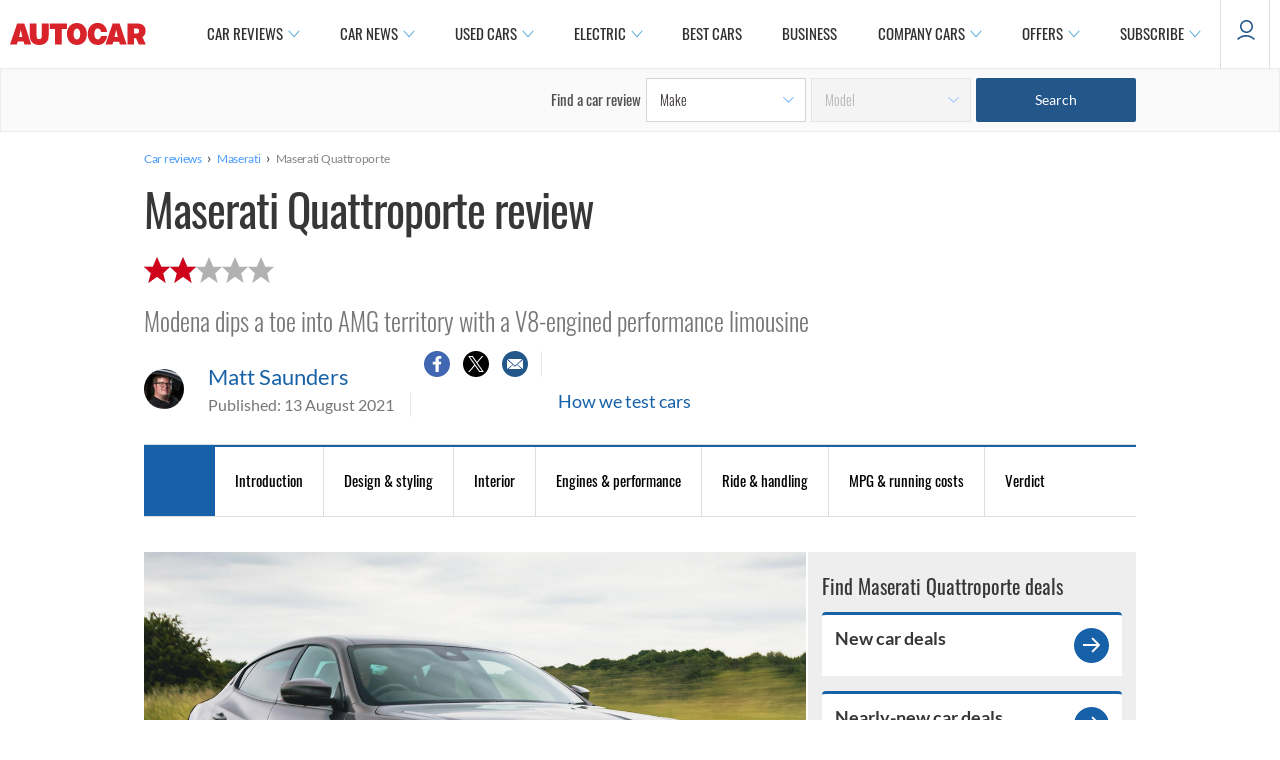

--- FILE ---
content_type: image/svg+xml
request_url: https://www.autocar.co.uk/sites/all/modules/custom/back_to_top/assets/images/up-arrow.svg
body_size: 261
content:
<?xml version="1.0" encoding="UTF-8"?>
<svg width="22px" height="24px" viewBox="0 0 22 24" version="1.1" xmlns="http://www.w3.org/2000/svg" xmlns:xlink="http://www.w3.org/1999/xlink">
    <g id="up_arrow" stroke="none" stroke-width="1" fill="none" fill-rule="evenodd">
        <g transform="translate(-306.000000, -147.000000)" fill="#000000" fill-rule="nonzero" id="Group-9">
            <g transform="translate(291.000000, 139.000000)">
                <g transform="translate(15.000000, 8.000000)">
                    <g id="arrow-n">
                        <polygon points="9.39716137 1.41153213 0 10.8889621 1.39957723 12.399341 9.79704058 3.83130148 9.79704058 23.9960461 11.7964366 23.9960461 11.7964366 3.93014827 20.1939 12.399341 21.5934772 10.8889621 12.1963158 1.41153213 10.7967386 0"></polygon>
                    </g>
                </g>
            </g>
        </g>
    </g>
</svg>


--- FILE ---
content_type: application/javascript
request_url: https://scripts.webcontentassessor.com/scripts/b71c861e853b44a8d37a085ac6b7bcba30681d379867c903d2981fac88459642
body_size: 95828
content:
;(function() { 'use strict'; var a11a=['YWRkUmVwb3J0QnV0dG9u','Z2xnSVM=','cEZLRE0=','YmxvY2s=','cUNpaVo=','MTZweA==','UUJjRmw=','aW5saW5lLWJsb2Nr','cGlRTnU=','MXB4','TnNOc0E=','Y2VudGVy','a09hU3o=','cmdiYSgyNTUsIDI1NSwgMjU1LCAwLjkp','ZFNKblk=','cG9pbnRlcg==','TmNJaGs=','dlVDRlA=','[base64]','YUtFYmM=','aW1n','UnB1UXY=','ZmZZdU0=','MTRweA==','Rll2a3Q=','M3B4','cmtsQng=','akFiT2I=','UmVwb3J0IEFk','T2ZNTWc=','VEh0bFY=','S25qV2I=','bm93cmFw','eGdZY3U=','aGlkZGVu','TGFjQVc=','THNKTFM=','bW91c2VsZWF2ZQ==','cGFyZW50RWxlbWVudA==','cG9zaXRpb24=','cmVsYXRpdmU=','RnZSSlg=','YWJzb2x1dGU=','Ym90dG9t','cmlnaHQ=','YWxpZ25JdGVtcw==','anVzdGlmeUNvbnRlbnQ=','ZmxleC1lbmQ=','aGVpZ2h0','Ym9yZGVyUmFkaXVz','ZmxleFNocmluaw==','bWFyZ2luTGVmdA==','aW5uZXJUZXh0','Zm9udFNpemU=','MTBweA==','bGluZUhlaWdodA==','Y29sb3I=','bGF0dW8=','b3BhY2l0eQ==','bWFyZ2luUmlnaHQ=','d2hpdGVTcGFjZQ==','b3ZlcmZsb3c=','dXJhVWlk','YWRkRXZlbnRMaXN0ZW5lcg==','bW91c2VlbnRlcg==','d2lkdGg=','NzBweA==','cHJvdGVjdEZyYW1lRWxlbWVudA==','clhza0k=','d2ljR2g=','c2FuZGJveA==','a3NkRVk=','Q0NuSXM=','QWR2ZXJ0aXNlbWVudCBQcm90ZWN0ZWQ=','c2V0QXR0cmlidXRl','am9pbg==','bGlzdGVuV2luZG93SW5zdGFuY2U=','QXN4RGk=','WU1zTno=','UERJRVA=','YWJvdXQ6Ymxhbms=','QWF3ekY=','Z2Rlbkk=','UmVkaXJlY3QgRGV0ZWN0ZWQ=','TEZHeFM=','T29EWmo=','UmVkaXJlY3QgRXZlbnQgSGFuZGxlciBBZGRlZA==','dGVzdA==','aW50ZXJmYWNlUHJvcGVydHlEZXNjcmlwdG9yTmFtZQ==','Z2V0UmVzb3VyY2VFbnRyaWVz','cmVwb3J0U2VjdXJpdHlWaW9sYXRpb24=','dHJhY2U=','eWZWb2o=','ZGVmaW5lUHJvcGVydHk=','RGVYVG8=','QlRZVGw=','cERmdWs=','RG15ek0=','dGFnTmFtZQ==','SUZSQU1F','c3Jj','cmFXZ0w=','ak5Hc3U=','WkVFZ3o=','aWZyYW1l','dW5VclY=','Y29tcGxldGU=','aUtNcHo=','d1V6YUs=','QWR2ZXJ0aXNlbWVudCBSZXBsYWNlZA==','REJKT1U=','NXwxfDB8MnwzfDQ=','V1ZhdEM=','WVpFb2E=','aW1h','em1xZm0=','UENKbnI=','RUpjZ2o=','QWd6bXY=','Y3Jvc3NvcmlnaW4=','aUpQS3Q=','M3wyfDB8NHwx','Y0pWdkk=','bG9hZA==','YWRUeXBl','cmVtb3ZlQ2hpbGQ=','bWVkaWFmaWx0ZXJSZXBsYWNlbWVudENvdW50','d1NIZ3g=','Z2VuZXJhdGVWaW9sYXRpb25EZXRhaWxz','TE9kWmQ=','Y3NzVGV4dA==','Mnw0fDF8MHwzfDU=','cmVhZHlTdGF0ZQ==','ZG9jdW1lbnRFbGVtZW50','RW90V0M=','d3JpdGU=','Y2xvc2U=','c3RhbmRhcmQ=','cmVtb3ZlQXR0cmlidXRl','Y29udGVudERvY3VtZW50','dHJhbnNsYXRlRXZlbnRUeXBl','U3pXc2k=','c2xvdA==','d2luZG93','bWV0aG9k','aW50ZXJmYWNl','ZGlzcGF0Y2hWaW9sYXRpb25FdmVudA==','TkxNUlU=','Z2F2eGs=','ZGlzcGF0Y2hFdmVudA==','Z2VuZXJhdGVVbmlxdWVUcmFja2luZ1VSTA==','U296dEE=','aW1hZ2U=','Y29uY2F0','JnR5cGU9','ZGdHcmw=','NXwwfDd8MXw0fDl8NnwyfDh8Mw==','Y2Via3A=','a1dNbUs=','QWR2ZXJ0aXNlbWVudCBUcmFja2Vk','d3JKbkg=','Ym9yZGVy','bmFmQ3E=','ZkhEVlg=','V2hwQng=','ZkdaZ2Y=','QWR2ZXJ0aXNlbWVudCBSZXBvcnRlZA==','U3lkRXU=','QWR2ZXJ0aXNlbWVudCBCbG9ja2Vk','cmFRekc=','YWxsb3dlZEFkT2JqZWN0SWRz','aW5jbHVkZXM=','aXNBbGxvd2VkQWRPYmplY3RJZA==','em5zVkk=','YWRMb2dnZWQ=','cmVwb3J0VXNlckFk','YVRCZmI=','YUZuanU=','PCEtLURldGVjdGVkIFNlY3VyaXR5IFZpb2xhdGlvbiAoTmF0aXZlKSBieSA=','LS0+','bFpsYkE=','PC9jb2RlPg==','WWhXbXg=','bW1NSWI=','WW55Ync=','cEpibE0=','cHJpbWlz','dmlkZW8=','NXw3fDExfDh8MTN8NHwxNXwzfDF8OXwxNHwwfDJ8NnwxMHwxMnwxNg==','cHJlYmlkRGF0YXNldA==','U2JSV24=','aXNQYXJlbnRQYXRjaA==','Z2V0V2luZG93SFRNTA==','cmVzb3VyY2VFbnRyaWVz','Z2V0QWRPYmplY3RKc29u','Z2V0U3RhY2tUcmFjZQ==','eG96WHk=','PGNvZGUgc3R5bGU9ImRpc3BsYXk6bm9uZTsiPg==','aXNTdGFja1RyYWNlVmlvbGF0aW9u','dHJhbnNsYXRlRXZlbnRBY3Rpb24=','Z2VuZXJhdGVFdmVudE1lc3NhZ2U=','Z2V0TWV0aG9kT2JqZWN0SnNvbg==','TklxZ2k=','ZXZlbnRNZXNzYWdl','UEJjQW4=','YXdvU0w=','Z2VuZXJhdGVNZXRob2RQYXRjaA==','Z2V0QXJndW1lbnRzSFRNTA==','Q0lUd0M=','aWxGWmI=','cGpNd3Y=','WlRFb0s=','Y29uc3RydWN0','c2VyaWFsaXplTWV0aG9kT2JqZWN0','QVJkb0M=','eVByTkY=','RUdHRnA=','T3FTVkg=','bmd1Q08=','cGF0Y2hQcm9wZXJ0eU9iamVjdA==','UkdQakI=','Z2VuZXJhdGVQcm9wZXJ0eVBhdGNo','eFJpd0s=','Z2VuZXJhdGVOYW1lUGF0Y2g=','Z2VuZXJhdGVDb250ZW50UGF0Y2g=','YWVjV3k=','UHdXa24=','blNLTnc=','Z29vZ2xlX2Fkc19pZnJhbWU=','ZXB6bmM=','dG1OcFo=','bm9kZU5hbWU=','TmV3IEZyYW1lIERldGVjdGVk','U1hjRWM=','WFVCaGE=','ZXhlY3V0ZUNyZWF0aXZlSWRWaW9sYXRpb24=','d0NrcVM=','M3wyfDF8MHw0','cmVwbGFjZUZyYW1lRWxlbWVudA==','Y2xvbmVGcmFtZUVsZW1lbnQ=','Y3JlYXRpdmU=','c2NhbkNyZWF0aXZlSWQ=','Zm9ybWF0RXh0cmFjdGVkQ3JlYXRpdmVJZA==','dkVSRW0=','NXwxfDB8NHwzfDI=','ZEZORng=','aklNQlk=','bEROT1g=','M3wyfDR8MXww','R292VlA=','U3p0cFA=','cm1VaG4=','c21hcnRTZWFyY2g=','SWFEUWw=','RG9tYWluIERhdGEgRXh0cmFjdGVk','QmVFaXo=','Zm9ybWF0RXh0cmFjdGVkRG9tYWluTmFtZQ==','Y3VzdG9tU2VhcmNo','eFd0WnM=','bGFzdEluZGV4','dUhxaUY=','aE9Xa2w=','Lio/','KD86XC9cL3wlMkYlMkYp','KD86XC98JTJGKQ==','XCQm','XHUwMDJk','bWF0Y2g=','ZXh0cmFjdERvbWFpbk5hbWVz','U0Vuak4=','ZXhlYw==','cHVzaA==','WUpsYlc=','c3RyaW5n','YUhHWU4=','ZXJqc1I=','S0xxdFE=','enZhakE=','SGtaTnI=','VFBSYkw=','c2xpY2U=','dHJpbQ==','NnwwfDJ8MXw0fDd8M3w1','cHJlYmlk','cmVz','RXZlbnQgQ3JlYXRlZA==','bWVkaXVt','bG9j','ZXh0cmFjdFJlc291cmNlRW50cmllcw==','UHJ0TmM=','bWtaZXk=','VVlJUGQ=','UGVyZm9ybWFuY2UgRGF0YSBFeHRyYWN0ZWQ=','dHRNYVk=','dGltaW5n','bmF2aWdhdGlvblN0YXJ0','cGVyZm9ybWFuY2U=','Z2V0RW50cmllcw==','bWFw','dG9KU09O','bXZpaWE=','Z2V0UmVxdWVzdEFyZ3VtZW50cw==','Z2V0QWRPYmplY3RSYXdIVE1M','Z2V0QWRSZXNvdXJjZUVudHJpZXM=','U2N6WlQ=','bU5YZXk=','OHw1fDB8Nnw5fDJ8NHw3fDN8MTB8MQ==','RFJXWEM=','c2FtcGxl','T0NwU3Y=','WVlrVHo=','QWR2ZXJ0aXNlbWVudCBTYW1wbGVk','cmFuZG9t','TldGRUo=','YmVIQ1E=','YmRGblA=','Y29tLm1lZGlhdHJ1c3QubWVkaWFmaWx0ZXI=','ZXJyb3I=','Y29kZQ==','ZGF0YXNldA==','TEJ2cG0=','Z0lBeUw=','Mnw4fDN8N3w2fDB8NHwxfDl8NQ==','aXZyV3A=','RXJyb3IgRGV0ZWN0ZWQ=','dm5GclU=','R2Vhc1U=','c3RhY2s=','ZXJyb3Jz','Y1NOVUc=','UE9TVA==','WlVhVmw=','cEFNYmI=','cG1Kc0I=','Q29udGVudC1UeXBl','T2tpZEI=','YXBwbGljYXRpb24vanNvbg==','eGdnUWE=','a2V5','RXZlbnQgUmVwb3J0ZWQ=','ZUxHU0U=','Z3B0','aW5pdGlhbGl6ZUdQVEFkdmVydGlzZW1lbnRz','b2pkVHE=','aW5pdGlhbGl6ZVBhcmVudFdpbmRvd1BhdGNoZXM=','aW5pdGlhbGl6ZUdQVEV2ZW50TGlzdGVuZXI=','aW5pdGlhbGl6ZVByb3RlY3Q=','aW5pdGlhbGl6ZVZpZGVvQWR2ZXJ0aXNlbWVudHM=','MHwyfDR8Nnw1fDN8MQ==','WlhmRG8=','dGFJTks=','Y3lHcUE=','cmVzZXRWaW9sYXRpb24=','dXZ6WWY=','emR0Y3c=','Tm9kZQ==','a1REclI=','VkFRQ0k=','a3FXTW4=','VGhUV1I=','TkJTcEc=','UHJpbWlzIEFkdmVydGlzZW1lbnQgRGV0ZWN0ZWQ=','b25iTVQ=','b3V2bE0=','UHF2a0g=','dW5ZdFY=','eE93YXk=','Z29vZ2xlc3luZGljYXRpb24uY29t','NXwyfDd8MXwzfDR8MHw2','QmdaeUs=','cmJSanE=','Z3pkbmE=','SmtWVEQ=','VmxLbU0=','TWNkWFE=','bllGYWg=','Q3lQdWc=','Z29vZ2xlX2Fkc19pZnJhbWVfZHVtbXk=','akxjZ3k=','bENHTUw=','aVhub2s=','Z29vZ2xl','TUd4YVo=','MHw3fDZ8NXwzfDJ8NHwx','TXZKVGg=','ZnVuY3Rpb24=','Z2V0QWQ=','MnwzfDR8NnwwfDd8MXw4fDU=','aW5pdGlhbGl6ZU5hdGl2ZUFkdmVydGlzZW1lbnRz','bW9uaXRvck5hdGl2ZUFkcw==','SUZ3b3E=','Y3ZQQ1Q=','c2xvdE9ubG9hZA==','YXBpUmVhZHk=','Z29vZ2xldGFn','cHViYWRz','Z2VuZXJhdGVHUFRPbmxvYWRFdmVudA==','Z2VuZXJhdGVHUFRSZW5kZXJFbmRlZEV2ZW50','Y21k','Z3B0U2FtcGxlRXZlbnQ=','Z3B0VXJhRXZlbnQ=','YmFiZU8=','Z2V0RWxlbWVudEJ5SWQ=','Z2V0U2xvdEVsZW1lbnRJZA==','RlBrckg=','Zk9BWUY=','WHliVHE=','Z1VQb2k=','Q3JlYXRpdmUgRGF0YSBFeHRyYWN0ZWQ=','Z2V0U2xvdElk','Z2V0SWQ=','WGJIa3c=','aVRuUmE=','S0tXU2I=','Z2V0UmVzcG9uc2VJbmZvcm1hdGlvbg==','aW1wbGVtZW50YXRpb25OYW1l','ZG9tSWQ=','YWR2ZXJ0aXNlcklk','Y3JlYXRpdmVJZA==','Y3JlYXRpdmVUZW1wbGF0ZUlk','aXNCYWNrZmlsbA==','bGluZUl0ZW1JZA==','c291cmNlQWdub3N0aWNDcmVhdGl2ZUlk','dXNlclJlcG9ydGVkQWQ=','Z2V0SHRtbA==','Sm5xck8=','Z29vZ2xlX2Fkc19pZnJhbWVfe2lkfQ==','eG1wVVY=','e2lkfQ==','ZGVlcFBhdGNo','Y2Rac0U=','eXlJZEE=','RWNOcXM=','T0drRkE=','NXwxfDN8Mnw0fDA=','TWl0eko=','R0Foc0Y=','WVB0emQ=','SWl2TlY=','MXwyfDB8M3w0','Z2pCZWk=','Y2p3R28=','MHwzfDF8NHwyfDU=','UktYSWs=','alJlR3U=','Z29vZ2xlLmltYS5BZERpc3BsYXlDb250YWluZXI=','cEpmWWU=','bFlMVHQ=','anVDVlU=','ZUhZTXI=','WGxNS2s=','YWRDb250YWluZXI=','QVpzVmY=','bndYV3c=','ZnJvbQ==','d3ZaUms=','WmxpRmE=','QVFSVHY=','eE12R08=','Y29uc3RydWN0b3I=','Y3JlYXRl','M3w3fDZ8MHwxfDJ8NXw0','Qml5SHQ=','c3BsaXQ=','cHJvdG90eXBl','aW5pdGlhbGl6ZUFwcGxpY2F0aW9u','aW5pdGlhbGl6ZURlYnVnTW9kZQ==','aW5pdGlhbGl6ZUNvbmZpZ3VyYXRpb25Qcm9wZXJ0aWVz','aW5pdGlhbGl6ZU91dGJyYWluUGF0Y2g=','aW5pdGlhbGl6ZVByZWJpZFBhdGNo','aW5pdGlhbGl6ZVByb3BlcnRpZXM=','eWxXUko=','ZGVmYXVsdA==','Q1h2Umg=','S1RWdkQ=','PGh0bWw+PGJvZHk+PC9ib2R5PjwvaHRtbD4=','Vm1idWk=','L3VyYS9kZWZhdWx0Lmh0bWw=','Y0JzUUU=','Y3VzdG9t','emluVE0=','cG9saWN5','R25QaWo=','cXVhbGl0eQ==','anNwc2c=','ZXhwZXJpZW5jZQ==','eEF4cHY=','c2VudHJ5','ZFdiWW4=','YmxvY2tlZA==','QUpDS3Y=','bm90aWZpZWQ=','Y29uZmlnVXJs','bWVyZ2VPYmplY3Rz','bG9hZFJlbW90ZUNvbmZpZ3VyYXRpb24=','ZXhwcmVzc2lvbg==','bWVkaWFmaWx0ZXJDb25maWd1cmF0aW9u','cGFyc2U=','c3RyaW5naWZ5','dmVyc2lvbg==','Mi40Ny4y','aW1wbGVtZW50YXRpb24=','aGFzaA==','aG9zdG5hbWU=','YmxhY2tsaXN0','Y3JlYXRpdmVz','dmlvbGF0aW9ucw==','YWdncmVzc2l2ZQ==','ZXZhc2l2ZQ==','dGhyZXNob2xk','cHJvdGVjdA==','cGF0Y2hQcmViaWQ=','cHJlYmlkTmFtZXNwYWNl','cGJqcw==','cmVqZWN0','c2FmZWZyYW1l','cmVwbGFjZW1lbnQ=','dXJhUGF0aA==','dXJhRnJhbWVTdHlsZXM=','cmVwbGFjZUFkV2luZG93','YXR0cmlidXRlcw==','ZGVidWc=','bm90aWZ5','c2FtcGxlRGVub21pbmF0b3I=','c2FtcGxlU3RhdHVz','dXNlclJlcG9ydGVkQWRz','cmVwb3J0RGlhbG9nRnJhbWU=','bWF0Y2hlcw==','cGF0Y2hQYXJlbnQ=','cGF0Y2hGdW5jdGlvbg==','cGF0Y2hFdmFs','cGF0Y2hBdG9i','YXR0cmlidXRlU3RhY2tUcmFjZXM=','bmF0aXZlU3VwcG9ydA==','dmlkZW9TdXBwb3J0','ZXZlbnRNZXNzYWdlcw==','ZXZlbnRMZXZlbHM=','cmVwb3J0ZWQ=','dGFyZ2V0RnJhbWVz','ZW5hYmxlVGFyZ2V0RnJhbWVz','dHlwZXM=','YmxhY2tsaXN0ZWQ=','YWN0aW9ucw==','aGVhZGVycw==','ZW5hYmxlQWxsb3dlZEFkT2JqZWN0SWRz','c2V0dXA=','bGVuZ3Ro','Zm9yRWFjaA==','dUVJWEI=','NXw0fDB8MXwyfDM=','ZG9tYWlu','Z2VuZXJhdGVEb21haW4=','cmVmZXJyZXI=','Z2VuZXJhdGVSZWZlcnJlcg==','ZW5kcG9pbnRz','ZGV2aWNl','Z2VuZXJhdGVEZXZpY2U=','dXNlcmFnZW50','Z2VuZXJhdGVVc2VyYWdlbnQ=','bGFuZ3VhZ2U=','ckZZYWQ=','S0JRSUE=','b3Blbg==','c2VuZA==','c3RhdHVz','cmVzcG9uc2VUZXh0','aW5pdGlhbGl6ZVF1ZXJ5UGFyYW1ldGVycw==','cUp5eWU=','bWVkaWFmaWx0ZXJfcGF0Y2hfYXRvYg==','akJ1YW4=','bWVkaWFmaWx0ZXJfbmF0aXZl','ZUJoTXc=','bWVkaWFmaWx0ZXJfcHJlYmlk','Sk12TUQ=','S0ZyWWc=','dmZvUFQ=','dGRrdmw=','bFNQWGY=','bUJzVEE=','bWVkaWFmaWx0ZXJfbm90aWZ5','d1FNSVQ=','bWVkaWFmaWx0ZXJfcGF0Y2hfZnVuY3Rpb24=','elpJWEo=','c2FoaFM=','YWRueHMuY29t','aHR3c04=','bWVkaWFmaWx0ZXJfZXZlbnRfbWVzc2FnZXM=','bG9jYXRpb24=','c2VhcmNo','d3ZVc1E=','cUJlUm0=','aW5kZXhPZg==','bWVkaWFmaWx0ZXJfdXNlcl9yZXBvcnRlZA==','Q0psUFA=','cVFuTUQ=','ZG91YmxlY2xpY2submV0','bWVkaWFmaWx0ZXJfZXZhc2l2ZQ==','d2lpSnQ=','bWVkaWFmaWx0ZXJfcGF0Y2hfZXZhbA==','bWVkaWFmaWx0ZXJfc2Nhbl9zdGFjaw==','c2NhblN0YWNr','ZXJyb3JNZXNzYWdl','aW5pdGlhbGl6ZUN1c3RvbUV4cHJlc3Npb25z','Z2VuZXJhdGVDdXN0b21FeHByZXNzaW9u','R2xqaGU=','dEt2bk4=','QUNTaHA=','Ym9vbGVhbg==','Y3JpdGljYWw=','a2V5cw==','ZmlsdGVy','bnVtYmVy','cmVkdWNl','ZGVidWdNZXNzYWdl','QXBwbGljYXRpb24gSW5pdGlhbGl6ZWQ=','cm1FUUc=','WkVVTmU=','bWVkaWFmaWx0ZXI=','Z2VuZXJhdGVSZW5kZXJBZFBhdGNo','ak5nUlE=','UEd2QnY=','aW1wb3J0YW50','cmVuZGVyQWQ=','Z2V0QmlkUmVzcG9uc2Vz','Ymlkcw==','ZGVmYXVsdFZpZXc=','X3BianNBZA==','SHpscHo=','aU9adUk=','bFZHcXI=','RmRhTEw=','Q1lyRUc=','eXdQc3o=','b2JqZWN0','aGFzT3duUHJvcGVydHk=','aXNBcnJheQ==','emREQkY=','Y3JzbVg=','c2V0','eVJVSEQ=','bG15YXM=','Y3JvZmc=','c2VHYlU=','RElIWVg=','YXllclg=','TXJhR3I=','OHw1fDN8Nnw3fDR8MnwxfDA=','aENpdkQ=','ZmRid0g=','dlZRRkM=','Y0FFdVo=','b0l0Rks=','dGV4dC9odG1s','RVdhR2E=','I21lZGlhZmlsdGVyLXNhbmRib3g=','WW54c0c=','UGF0Y2hpbmcgTWV0aG9k','TW9kdWxlIEVuYWJsZWQ=','QWNQaWw=','T3V0YnJhaW4=','RlFkSkQ=','T0JSLmV4dGVybg==','WGdzWWw=','T0JS','dVJ2R1A=','ZXh0ZXJu','Qmh1dHk=','cmV0dXJuZWRIdG1sQW5kVmFjRGF0YQ==','cmV0dXJuZWRIdG1sRGF0YQ==','cmV0dXJuZWRWYWNEYXRh','cmV0dXJuZWRKc29uRGF0YQ==','cWFXZ1Y=','cmV0dXJuZWRJcmRKc29uRGF0YQ==','blZBTFc=','c2hpZnQ=','Z2V0T3duUHJvcGVydHlEZXNjcmlwdG9y','UGF0Y2hpbmcgUHJvcGVydHk=','eUtJaHg=','cm5PZmk=','Z1RBUkc=','dEp2Ykk=','UnhHUXU=','dUpTZkg=','Y0prSko=','Y2FsbA==','aW50ZXJmYWNlUHJvcGVydHlOYW1l','ZG9Ob3RSZXBsYWNl','bmF0aXZlSXRlbQ==','YWRXaW5kb3dJbnN0YW5jZQ==','YWRPYmplY3Q=','Y291bnQ=','cGFyc2VGcm9tU3RyaW5n','PGRpdiBpZD0ibWVkaWFmaWx0ZXItc2FuZGJveCI+PC9kaXY+','cXVlcnlTZWxlY3Rvcg==','aW5uZXJIVE1M','cXVlcnlTZWxlY3RvckFsbA==','c2VjdXJpdHlWaW9sYXRpb25IVE1M','c2NhbkhUTUw=','Y2xvbmVOb2Rl','cGFyZW50Tm9kZQ==','cmVwbGFjZUNoaWxk','ZXhlY3V0ZVNlY3VyaXR5VmlvbGF0aW9u','c2VjdXJpdHlWaW9sYXRpb24=','b3V0ZXJIVE1M','c2FtcGxlQWRPYmplY3Q=','cmVzcG9uc2U=','aHRtbA==','Y2FyZHM=','b2RiUmVzcG9uc2U=','bXZSZXNwb25zZQ==','YXBwbHk=','QXRyVEM=','cmV0dXJuZWRJcmREYXRh','YXJJVEY=','dnZva3g=','Z3VZd2o=','dmFsdWU=','bmNYVmc=','UENxR0Q=','dW5kZWZpbmVk','Y0J3Ulc=','MHw1fDN8NHwxfDI=','dG9w','bG9n','bGliTG9hZGVk','cXVl','UHJlYmlk','Z2V0UHJlYmlkRGF0YXNldA==','cWR6bnA=','cGltSUc=','SGVYZkk=','YklHVmw=','bmF2aWdhdG9y','dXNlckFnZW50','SWxhUFI=','ZEp6R3c=','aHJlZg==','c2NyZWVu','ZGV2aWNlUGl4ZWxSYXRpbw==','Z2VuZXJhdGVFbmRwb2ludHM=','Z2VuZXJhdGVJbWFnZUVuZHBvaW50','Z2VuZXJhdGVMb2dFbmRwb2ludA==','VHB3cms=','aHR0cHM6Ly9zY3JpcHRzLntob3N0bmFtZX0vaW1hZ2UuZ2lmP2lkPXtoYXNofQ==','T1d3bU0=','dVVSY0U=','e2hhc2h9','cmVwbGFjZQ==','QXVZbGY=','e2hvc3RuYW1lfQ==','TkRaZlQ=','dVVZVFY=','dlRzV1A=','cEhtcno=','Z2VuZXJhdGVVdWlkUGFydA==','YWV3TFk=','Zmxvb3I=','dG9TdHJpbmc=','c3Vic3RyaW5n','bWVkaWFmaWx0ZXJQcm90ZWN0ZWQ=','ZG9jdW1lbnQ=','d2FybmluZw==','THpHTXU=','ZnJhbWVFbGVtZW50Q291bnQ=','VlFSQ1Q=','ZnJhbWVFbGVtZW50','cGF0Y2hXaW5kb3dJbnN0YW5jZQ==','T2dLUUg=','OXw1fDF8Mnw2fDB8M3w4fDR8Nw==','SFRNTERvY3VtZW50','d3JpdGVsbg==','eUltU0Y=','Z2NZdUo=','YXBwZW5kQ2hpbGQ=','ek9IUVY=','aW5zZXJ0QmVmb3Jl','ZXZhbA==','TFhCbEE=','RnVuY3Rpb24=','cm95RGk=','V2luZG93','VW1pWmw=','YXRvYg==','VVhKYW0=','UGF0Y2hpbmcgV2luZG93IEluc3RhbmNl','WmZxd00=','SFRNTElGcmFtZUVsZW1lbnQ=','QlZRZkQ=','Z2V0','QXJZSnU=','bXhNZEU=','bmFtZQ==','aFFqd0U=','c3JjZG9j','S3p4UVE=','ZkZBcno=','ZURuVGM=','WlJvSkM=','bUdxemI=','aW5pdGlhbGl6ZVdpbmRvd0luc3RhbmNl','aXNQYXRjaExpbWl0UmVhY2Vk','V3ZQQ3E=','aW50ZXJmYWNlTWV0aG9kTmFtZQ==','d2luZG93SW5zdGFuY2U=','cGF0Y2hNZXRob2RPYmplY3Q=','aW5mb3JtYXRpb25hbA==','Y29udGVudFdpbmRvdw==','TXVDS3g=','cGF0Y2hDdXN0b21PYmplY3Q=','b2JzZXJ2ZURvY3VtZW50','Ym9keQ==','ZGlzY29ubmVjdA==','b2JzZXJ2ZQ==','Qmlad08=','QWR2ZXJ0aXNlbWVudCBEZXRlY3RlZA==','dW5XeVI=','bmF0aXZl','Z29JU2Y=','cFNsQ0I=','VUZCbFY=','LnJlYWRtby1pdGVtLWxpbms=','QUpPRU0=','Z2VtaW5p','cmV2Y29udGVudA==','W2lkXj0icmNfY29udCJdIC5yYy1pdGVt','dGFib29sYQ==','c2hhcmV0aHJvdWdo','Lm1nbGluZQ==','Y2hpbGRMaXN0','c3VidHJlZQ==','dGFyZ2V0','MXw0fDB8Mnw1fDM=','c2Nhbm5lZEl0ZW0=','ZHJvcFRyYWNraW5nUGl4ZWw=','aW50ZXJmYWNlTmFtZQ==','dmVuZG9y','YWRkUmVwb3J0RGlhbG9n','UU5sc0U=','UFZxaWk=','dXJh','T3NXQkg=','V1ZSS2k=','Y2FuY2Vs','eHpQYkY=','Y2xlYXI=','UnVmdFQ=','R2ZxTEk=','cmVwb3J0','V1R3Qmc=','bm9uZQ==','Q01VUk8=','SFRNTEVsZW1lbnQ=','Y3FueG8=','UWJseEw=','VmJBaGE=','VlBwVHA=','VnpiTUI=','S2NVZWs=','dHJhbnNsYXRlKC01MCUsIC01MCUp','Q1lqYkI=','NjAwcHg=','eE13Um0=','NzcwcHg=','eGN6YnY=','MnB4IHNvbGlkIHJnYmEoMCwgMCwgMCwgMC4yNSk=','Q3JlYXRlZCBSZXBvcnQgRGlhbG9n','bWVkaWFmaWx0ZXJVcmFFbmFibGVk','Y3JlYXRlRWxlbWVudA==','dXJhXw==','aHR0cHM6Ly9zY3JpcHRzLntob3N0bmFtZX17dXJhUGF0aH0=','e3VyYVBhdGh9','YXNzaWdu','Zml4ZWQ=','NTAl','OTB2dw==','MjE0NzQ4MzY0Nw==','NHB4','I2ZmZg==','MCAycHggNXB4IDAgcmdiYSgwLDAsMCwuMTYpLDAgMnB4IDEwcHggMCByZ2JhKDAsMCwwLDAuNSk=','aHR0cHM6Ly9zY3JpcHRzLntob3N0bmFtZX0=','bWVzc2FnZQ==','ZGF0YQ==','dHlwZQ==','YWN0aW9u','c3R5bGU=','cG9zdE1lc3NhZ2U=','ZGlzcGxheQ==','Z2V0QWRPYmplY3Q=','Y2xpY2s=','YWRGcmFtZUVsZW1lbnQ=','c2FmZWZyYW1lSFRNTA==','aXNXaW5kb3dJbnN0YW5jZUNyb3NzT3JpZ2lu','cmVwbGFjZVdpbmRvd0luc3RhbmNl','VXNlciBSZXBvcnRlZCBBZCBEZXRlY3RlZA==','aWZyYW1lW2RhdGEtdXJhLXVpZD0i','Q1dzb28='];(function(c,d){var e=function(f){while(--f){c['push'](c['shift']());}};e(++d);}(a11a,0x1cd));var a11b=function(c,d){c=c-0x0;var e=a11a[c];if(a11b['mtmjov']===undefined){(function(){var f=typeof window!=='undefined'?window:typeof process==='object'&&typeof require==='function'&&typeof global==='object'?global:this;var g='ABCDEFGHIJKLMNOPQRSTUVWXYZabcdefghijklmnopqrstuvwxyz0123456789+/=';f['atob']||(f['atob']=function(h){var i=String(h)['replace'](/=+$/,'');for(var j=0x0,k,l,m=0x0,n='';l=i['charAt'](m++);~l&&(k=j%0x4?k*0x40+l:l,j++%0x4)?n+=String['fromCharCode'](0xff&k>>(-0x2*j&0x6)):0x0){l=g['indexOf'](l);}return n;});}());a11b['bDkRoJ']=function(o){var p=atob(o);var q=[];for(var r=0x0,s=p['length'];r<s;r++){q+='%'+('00'+p['charCodeAt'](r)['toString'](0x10))['slice'](-0x2);}return decodeURIComponent(q);};a11b['olUtxJ']={};a11b['mtmjov']=!![];}var t=a11b['olUtxJ'][c];if(t===undefined){e=a11b['bDkRoJ'](e);a11b['olUtxJ'][c]=e;}else{e=t;}return e;};var mediafilter=function(c){var e={};e['BiyHt']=a11b('0x0');if(c){var g=e[a11b('0x1')][a11b('0x2')]('|'),i=0x0;while(!![]){switch(g[i++]){case'0':mediafilter['prototype']['initializeCustomExpressions']();continue;case'1':mediafilter[a11b('0x3')][a11b('0x4')]();continue;case'2':mediafilter['prototype'][a11b('0x5')]();continue;case'3':mediafilter[a11b('0x3')][a11b('0x6')](c);continue;case'4':mediafilter[a11b('0x3')][a11b('0x7')]();continue;case'5':mediafilter[a11b('0x3')][a11b('0x8')]();continue;case'6':mediafilter[a11b('0x3')]['initializeQueryParameters']();continue;case'7':mediafilter['prototype'][a11b('0x9')]();continue;}break;}}};mediafilter[a11b('0x3')]['initializeConfigurationProperties']=function(j){var k={};k['IDHji']=function(m,n){return m(n);};k[a11b('0xa')]=a11b('0xb');k[a11b('0xc')]='localhost';k[a11b('0xd')]=a11b('0xe');k[a11b('0xf')]=a11b('0x10');k[a11b('0x11')]=function(o,p){return o>p;};k['Wxupc']=a11b('0x12');k[a11b('0x13')]=a11b('0x14');k['ALElX']='redirect';k[a11b('0x15')]=a11b('0x16');k[a11b('0x17')]=a11b('0x18');k[a11b('0x19')]=a11b('0x1a');k[a11b('0x1b')]=a11b('0x1c');k[a11b('0x1d')]=a11b('0x1e');try{if(j[a11b('0x1f')]){j=mediafilter[a11b('0x3')][a11b('0x20')](j,mediafilter['prototype'][a11b('0x21')](j[a11b('0x1f')]));j['expression']=k['IDHji'](eval,j[a11b('0x22')]);}if(window[a11b('0x23')]){j=mediafilter['prototype'][a11b('0x20')](j,JSON[a11b('0x24')](JSON[a11b('0x25')](window[a11b('0x23')])));}mediafilter[a11b('0x26')]=a11b('0x27');mediafilter[a11b('0x28')]=k[a11b('0xa')];mediafilter[a11b('0x29')]=j[a11b('0x29')]||'0';mediafilter[a11b('0x2a')]=j[a11b('0x2a')]||k[a11b('0xc')];mediafilter['blacklist']=j[a11b('0x2b')]||{};mediafilter['custom']=j[a11b('0x12')]||[];mediafilter['bidders']=j['bidders']||{};mediafilter[a11b('0x2c')]=j['creatives']||{};mediafilter['violations']=j[a11b('0x2d')]||{};mediafilter[a11b('0x2e')]=j[a11b('0x2e')]||!![];mediafilter[a11b('0x2f')]=j[a11b('0x2f')]||![];mediafilter['threshold']=j[a11b('0x30')]||0x4;mediafilter[a11b('0x31')]=j[a11b('0x31')]||![];mediafilter[a11b('0x32')]=j['patchPrebid']||![];mediafilter['prebidNamespace']=j[a11b('0x33')]||a11b('0x34');mediafilter[a11b('0x35')]=j['reject']||![];mediafilter[a11b('0x36')]=j['safeframe']||![];mediafilter['replacement']=j[a11b('0x37')]||k[a11b('0xd')];mediafilter[a11b('0x38')]=k[a11b('0xf')];mediafilter[a11b('0x39')]=j['uraFrameStyles']||{};mediafilter['replaceAdWindow']=j[a11b('0x3a')]||!![];mediafilter[a11b('0x3b')]=j['attributes']||[];mediafilter['expression']=j['expression']||/^$/gim;mediafilter[a11b('0x3c')]=j[a11b('0x3c')]||![];mediafilter[a11b('0x3d')]=j[a11b('0x3d')]||![];mediafilter['sampleDenominator']=k['cBsQE'](j[a11b('0x3e')],0xc8)?j[a11b('0x3e')]:0x5dc;mediafilter[a11b('0x3f')]=j[a11b('0x3f')]||!![];mediafilter[a11b('0x40')]=j['userReportedAds']||![];mediafilter[a11b('0x41')]=null;mediafilter[a11b('0x42')]=[];mediafilter['errors']=[];mediafilter['patchParent']=j[a11b('0x43')]||![];mediafilter[a11b('0x44')]=j[a11b('0x44')]||![];mediafilter[a11b('0x45')]=j[a11b('0x45')]||![];mediafilter[a11b('0x46')]=j['patchAtob']||![];mediafilter['attributeStackTraces']=j[a11b('0x47')]||![];mediafilter[a11b('0x48')]=j[a11b('0x48')]||![];mediafilter[a11b('0x49')]=j[a11b('0x49')]||![];mediafilter['scanStack']=j['scanStack']||![];mediafilter[a11b('0x4a')]=j[a11b('0x4a')]||![];mediafilter[a11b('0x4b')]=j[a11b('0x4b')]||[0x1,0x2,0x3,0x4,0x5,0x6,0x7];mediafilter[a11b('0x4c')]=![];mediafilter[a11b('0x4d')]=j['targetFrames']||{};mediafilter[a11b('0x4e')]=j[a11b('0x4e')]||![];mediafilter[a11b('0x4f')]={};mediafilter[a11b('0x4f')]['b']=a11b('0x50');mediafilter[a11b('0x4f')]['c']=k.Wxupc;mediafilter[a11b('0x4f')]['p']=k.zinTM;mediafilter[a11b('0x4f')]['r']=k.ALElX;mediafilter[a11b('0x4f')]['q']=k.GnPij;mediafilter[a11b('0x4f')]['e']=k.jspsg;mediafilter[a11b('0x4f')]['s']=k.xAxpv;mediafilter[a11b('0x51')]={};mediafilter[a11b('0x51')]['b']=k.dWbYn;mediafilter[a11b('0x51')]['l']=k.AJCKv;mediafilter[a11b('0x52')]=j['headers']||[];mediafilter['allowedAdObjectIds']=j['allowedAdObjectIds']||{};mediafilter[a11b('0x53')]=j[a11b('0x53')]||![];if(j[a11b('0x54')]&&k[a11b('0x11')](Object['keys'](j['setup'])[a11b('0x55')],0x0)){Object['keys'](j[a11b('0x54')])[a11b('0x56')](function(q){mediafilter[q]=j['setup'][q];});}}catch(s){mediafilter['prototype']['errorMessage'](s);}};mediafilter[a11b('0x3')][a11b('0x9')]=function(){var x={};x[a11b('0x57')]=a11b('0x58');var y=x[a11b('0x57')][a11b('0x2')]('|'),z=0x0;while(!![]){switch(y[z++]){case'0':mediafilter[a11b('0x59')]=mediafilter[a11b('0x3')][a11b('0x5a')]();continue;case'1':mediafilter[a11b('0x5b')]=mediafilter[a11b('0x3')][a11b('0x5c')]();continue;case'2':mediafilter[a11b('0x5d')]=mediafilter['prototype']['generateEndpoints']();continue;case'3':mediafilter[a11b('0x5e')]=mediafilter[a11b('0x3')][a11b('0x5f')]();continue;case'4':mediafilter[a11b('0x60')]=mediafilter[a11b('0x3')][a11b('0x61')]();continue;case'5':mediafilter[a11b('0x62')]=mediafilter[a11b('0x3')]['generateLanguage']();continue;}break;}};mediafilter['prototype'][a11b('0x21')]=function(A){var B={};B[a11b('0x63')]='GET';B[a11b('0x64')]=function(C,D){return C===D;};var E=new XMLHttpRequest();E[a11b('0x65')](B[a11b('0x63')],A,![]);E[a11b('0x66')](null);if(B[a11b('0x64')](E[a11b('0x67')],0xc8)){return JSON[a11b('0x24')](E[a11b('0x68')]);}};mediafilter[a11b('0x3')][a11b('0x69')]=function(){var F={};F['wvUsQ']='1|5|6|10|3|2|7|13|4|8|11|14|0|15|12|9';F['qBeRm']=function(G,H){return G!==H;};F[a11b('0x6a')]=a11b('0x6b');F[a11b('0x6c')]=a11b('0x6d');F[a11b('0x6e')]=a11b('0x6f');F[a11b('0x70')]=function(I,J){return I!==J;};F[a11b('0x71')]='mediafilter_protect';F[a11b('0x72')]='mediafilter_aggressive';F[a11b('0x73')]='mediafilter_video';F['CJlPP']=function(K,L){return K!==L;};F['qQnMD']='mediafilter_patch_parent';F[a11b('0x74')]=function(M,N){return M!==N;};F[a11b('0x75')]=a11b('0x76');F[a11b('0x77')]=a11b('0x78');F[a11b('0x79')]=function(O,P){return O!==P;};F['TeqWN']='mediafilter_block';F[a11b('0x7a')]=a11b('0x7b');F['wiiJt']=function(Q,R){return Q!==R;};F[a11b('0x7c')]=a11b('0x7d');try{var S=window[a11b('0x7e')][a11b('0x7f')];if(S&&S['indexOf']){var T=F[a11b('0x80')]['split']('|'),U=0x0;while(!![]){switch(T[U++]){case'0':if(F[a11b('0x81')](S[a11b('0x82')](F['qJyye']),-0x1)){mediafilter['patchAtob']=!![];}continue;case'1':if(F[a11b('0x81')](S['indexOf']('mediafilter_debug'),-0x1)){mediafilter['debug']=!![];}continue;case'2':if(S[a11b('0x82')](F[a11b('0x6c')])!==-0x1){mediafilter['nativeSupport']=!![];}continue;case'3':if(S[a11b('0x82')](F[a11b('0x6e')])!==-0x1){mediafilter['patchPrebid']=!![];}continue;case'4':if(F[a11b('0x81')](S[a11b('0x82')](a11b('0x83')),-0x1)){mediafilter[a11b('0x40')]=!![];}continue;case'5':if(F[a11b('0x70')](S['indexOf'](F[a11b('0x71')]),-0x1)){mediafilter[a11b('0x31')]=!![];}continue;case'6':if(S[a11b('0x82')](F[a11b('0x72')])!==-0x1){mediafilter['aggressive']=!![];}continue;case'7':if(F[a11b('0x70')](S['indexOf'](F[a11b('0x73')]),-0x1)){mediafilter[a11b('0x49')]=!![];}continue;case'8':if(F[a11b('0x84')](S[a11b('0x82')](F[a11b('0x85')]),-0x1)){mediafilter[a11b('0x43')]=!![];}continue;case'9':if(F['lSPXf'](S[a11b('0x82')](F[a11b('0x75')]),-0x1)){mediafilter[a11b('0x2b')][a11b('0x86')]={};mediafilter[a11b('0x2b')][a11b('0x86')]['l']='c';mediafilter[a11b('0x2b')][a11b('0x86')]['a']='l';}continue;case'10':if(F[a11b('0x74')](S[a11b('0x82')](a11b('0x87')),-0x1)){mediafilter[a11b('0x2f')]=!![];}continue;case'11':if(F[a11b('0x74')](S[a11b('0x82')](F[a11b('0x77')]),-0x1)){mediafilter[a11b('0x44')]=!![];}continue;case'12':if(F[a11b('0x79')](S['indexOf'](F['TeqWN']),-0x1)){mediafilter[a11b('0x2b')][a11b('0x86')]={};mediafilter[a11b('0x2b')][a11b('0x86')]['l']='c';mediafilter[a11b('0x2b')][a11b('0x86')]['a']='b';mediafilter[a11b('0x2b')][F[a11b('0x7a')]]={};mediafilter[a11b('0x2b')][F[a11b('0x7a')]]['l']='c';mediafilter[a11b('0x2b')][F[a11b('0x7a')]]['a']='b';}continue;case'13':if(F[a11b('0x88')](S[a11b('0x82')](F[a11b('0x7c')]),-0x1)){mediafilter['eventMessages']=!![];}continue;case'14':if(S[a11b('0x82')](a11b('0x89'))!==-0x1){mediafilter[a11b('0x45')]=!![];}continue;case'15':if(S['indexOf'](a11b('0x8a'))!==-0x1){mediafilter[a11b('0x8b')]=!![];}continue;}break;}}}catch(V){mediafilter['prototype'][a11b('0x8c')](V);}};mediafilter['prototype'][a11b('0x8d')]=function(){try{if(mediafilter[a11b('0x12')]){mediafilter['custom'][a11b('0x56')](function(W){W['r']=mediafilter[a11b('0x3')][a11b('0x8e')](W);if(!W['l']){W['l']='b';}if(!W['a']){W['a']='b';}});}}catch(X){mediafilter['prototype']['errorMessage'](X);}};mediafilter['prototype'][a11b('0x5')]=function(){var Y={};Y[a11b('0x8f')]=function(Z,a0){return Z===a0;};Y[a11b('0x90')]=function(a1,a2){return a1===a2;};Y[a11b('0x91')]=a11b('0x92');Y['ITNhZ']=a11b('0x93');Y['rmEQG']=a11b('0x3c');Y['ZEUNe']='Debug\x20Mode\x20Enabled';var a3=Object[a11b('0x94')](mediafilter)[a11b('0x95')](function(a4){return Y[a11b('0x8f')](typeof mediafilter[a4],a11b('0x96'))||Y['tKvnN'](typeof mediafilter[a4],Y['ACShp']);})[a11b('0x97')](function(a5,a6){a5[a6]=mediafilter[a6];return a5;},{});mediafilter[a11b('0x3')][a11b('0x98')](Y['ITNhZ'],a11b('0x99'),{'hash':mediafilter['hash'],'implementation':mediafilter[a11b('0x28')],'version':mediafilter[a11b('0x26')],'configuration':a3});if(mediafilter[a11b('0x3c')]===!![]){mediafilter[a11b('0x3')][a11b('0x98')](Y[a11b('0x9a')],Y[a11b('0x9b')],{'debug':mediafilter[a11b('0x3c')]});window[a11b('0x9c')]=mediafilter;}};mediafilter[a11b('0x3')][a11b('0x9d')]=function(){var a7={};a7[a11b('0x9e')]=function(a8,a9){return a8===a9;};a7[a11b('0x9f')]=a11b('0xa0');a7['Hzlpz']='Prebid\x20Advertisement\x20Detected';var aa=window['top'][mediafilter[a11b('0x33')]][a11b('0xa1')];return function(ab,ac){try{var ad=this[a11b('0xa2')]();for(var ae in ad){for(var af in ad[ae][a11b('0xa3')]){if(a7[a11b('0x9e')](ad[ae]['bids'][af]['adId'],ac)){var ag=ad[ae][a11b('0xa3')][af];ab[a11b('0xa4')][a11b('0xa5')]=ag;mediafilter['prototype'][a11b('0x98')](a7['PGvBv'],a7[a11b('0xa6')],{'bid':ag});}}}}catch(ah){console['log'](ah);}finally{return aa['apply'](this,arguments);}};};mediafilter[a11b('0x3')][a11b('0x20')]=function(ai,aj){var ak={};ak[a11b('0xa7')]=function(al,am){return al!==am;};ak[a11b('0xa8')]=function(an,ao){return an!==ao;};ak[a11b('0xa9')]='object';ak[a11b('0xaa')]=function(ap,aq){return ap===aq;};ak[a11b('0xab')]=function(as,at){return as!==at;};if(ak[a11b('0xa7')](typeof ai,a11b('0xac'))||ai===null){ai={};}if(ak[a11b('0xa8')](typeof aj,ak[a11b('0xa9')])||ak[a11b('0xaa')](aj,null)){return ai;}for(var au in aj){if(aj[a11b('0xad')](au)){var av=aj[au];if(Array[a11b('0xae')](av)){ai[au]=av['slice']();}else if(typeof av===ak[a11b('0xa9')]&&ak[a11b('0xab')](av,null)){ai[au]=mediafilter['prototype'][a11b('0x20')](ai[a11b('0xad')](au)?ai[au]:{},av);}else{ai[au]=av;}}}return ai;};mediafilter[a11b('0x3')][a11b('0x7')]=function(){var aw={};aw['yKIhx']=function(ax,ay){return ax<ay;};aw[a11b('0xaf')]=function(az,aA,aB,aC){return az(aA,aB,aC);};aw[a11b('0xb0')]=function(aD,aE,aF,aG,aH){return aD(aE,aF,aG,aH);};aw['iyxPB']=a11b('0xb1');aw[a11b('0xb2')]='0|3|1|4|2';aw[a11b('0xb3')]='div';aw[a11b('0xb4')]=function(aI,aJ){return aI(aJ);};aw[a11b('0xb5')]='value';aw[a11b('0xb6')]='outbrain';aw[a11b('0xb7')]='native';aw[a11b('0xb8')]=a11b('0xb9');aw[a11b('0xba')]=function(aK,aL){return aK(aL);};aw[a11b('0xbb')]=function(aM,aN){return aM===aN;};aw[a11b('0xbc')]=a11b('0xa0');aw[a11b('0xbd')]='Response\x20Blocked';aw[a11b('0xbe')]=a11b('0xbf');aw[a11b('0xc0')]=a11b('0xc1');aw['xxhgj']='.ob-dynamic-rec-container';aw[a11b('0xc2')]=a11b('0xc3');aw['nVALW']=a11b('0xc4');aw[a11b('0xc5')]=a11b('0xc6');aw[a11b('0xc7')]=a11b('0xc8');aw[a11b('0xc9')]=a11b('0xca');aw[a11b('0xcb')]=a11b('0xcc');aw[a11b('0xcd')]=a11b('0xce');aw['AtrTC']=a11b('0xcf');aw['NdxAk']=a11b('0xd0');aw['arITF']=a11b('0xd1');aw['vGeAN']=function(aO,aP,aQ,aR,aS){return aO(aP,aQ,aR,aS);};aw[a11b('0xd2')]=a11b('0xd3');try{if(mediafilter[a11b('0x48')]===!![]){mediafilter[a11b('0x3')]['debugMessage']('important',aw[a11b('0xd4')],{'moduleName':aw[a11b('0xc5')],'enabled':!![]});function aT(aU,aV,aW,aX){var aY=aW[a11b('0xd5')]();var aZ=Object[a11b('0xd6')](aU,aY);var b0;if(!aZ){mediafilter['prototype'][a11b('0x98')](a11b('0xa0'),a11b('0xd7'),{'interface':aV,'property':aY,'descriptor':aw['iyxPB'],'eventInstance':{}});Object['defineProperty'](aU,aY,{'configurable':!![],'enumerable':!![],'get':function(){return b0;},'set':function(b1){if(aW[a11b('0x55')]){aT(b1,aV,aW,aX);}else{if(aX[a11b('0x55')]){for(var b2=0x0;aw[a11b('0xd8')](b2,aX[a11b('0x55')]);b2++){var b3=aX[b2];var b4=b1[b3];if(b4){b1[b3]=aw[a11b('0xaf')](b5,aV,b3,b4);}else{aw['crsmX'](aT,b1,aV,[b3],[]);}}}else{b1=b5(aV,aY,b1);}}b0=b1;}});}};function b5(b6,b7,b8){var b9={};b9[a11b('0xd9')]=aw.oItFK;b9[a11b('0xda')]=aw.EWaGa;b9[a11b('0xdb')]=aw.xxhgj;b9[a11b('0xdc')]=function(ba,bb){return aw.hCivD(ba,bb);};mediafilter[a11b('0x3')][a11b('0x98')](aw[a11b('0xbc')],aw['YnxsG'],{'interface':b6,'property':b7,'descriptor':aw['seGbU'],'eventInstance':{}});return function(bc,be){var bf={};bf[a11b('0xdd')]=aw.yRUHD;bf['sblGC']=aw.lmyas;bf[a11b('0xde')]=function(bg,bh){return aw.crofg(bg,bh);};var bi=Array[a11b('0x3')]['slice'][a11b('0xdf')](arguments);var bj=JSON[a11b('0x25')](bi);var bk={};bk['interfaceName']=b6;bk[a11b('0xe0')]=b7;bk['interfacePropertyDescriptorName']=aw.seGbU;bk[a11b('0xe1')]=!![];bk[a11b('0xe2')]=!![];bk[a11b('0xe3')]={};bk[a11b('0xe4')]={};bk[a11b('0xe4')]['vendor']=aw.DIHYX;bk[a11b('0xe4')][a11b('0xe5')]=be;function bl(bm){var bn=new DOMParser();var bo=bn[a11b('0xe6')](a11b('0xe7'),b9[a11b('0xd9')]);var bp=bo[a11b('0xe8')](b9[a11b('0xda')]);bp[a11b('0xe9')]=bm;var bq=Array['from'](bp[a11b('0xea')](b9[a11b('0xdb')]));bq['forEach'](function(br,bs){var bt=bf[a11b('0xdd')][a11b('0x2')]('|'),bu=0x0;while(!![]){switch(bt[bu++]){case'0':var bv=Object['assign']({},bk);continue;case'1':delete bv[a11b('0xeb')];continue;case'2':if(mediafilter['prototype'][a11b('0xec')](bx,bv)){var bw=br[a11b('0xed')](![])||document['createElement'](bf['sblGC']);br[a11b('0xee')][a11b('0xef')](bw,br);mediafilter['prototype'][a11b('0xf0')](bk);}continue;case'3':delete bv[a11b('0xf1')];continue;case'4':var bx=br[a11b('0xf2')];continue;}break;}});return bp[a11b('0xe9')];}mediafilter['prototype']['dropTrackingPixel'](aw['ayerX']);mediafilter[a11b('0x3')][a11b('0xf3')](bk[a11b('0xe4')],JSON[a11b('0x25')](bc));var by=mediafilter[a11b('0x3')][a11b('0xec')](JSON[a11b('0x25')](bc),bk);if(by){var bz=aw['MraGr'][a11b('0x2')]('|'),bA=0x0;while(!![]){switch(bz[bA++]){case'0':bi[0x0]=bc;continue;case'1':if(bG){bG[a11b('0x56')](function(bB){if(bB[a11b('0xf4')]&&bB['response'][a11b('0xf5')]){bB[a11b('0xf4')][a11b('0xf5')]=bf[a11b('0xde')](bl,bB[a11b('0xf4')]['html']);}});bc[a11b('0xf6')]=bG;}continue;case'2':if(bE){bc[a11b('0xf4')][a11b('0xf5')]=aw[a11b('0xba')](bl,bE);}continue;case'3':var bC=bc[a11b('0xf7')]&&bc[a11b('0xf7')][a11b('0xf4')]?bc['odbResponse'][a11b('0xf4')][a11b('0xf5')]:undefined;continue;case'4':if(bC){bc['odbResponse']['response'][a11b('0xf5')]=bl(bC);}continue;case'5':var bD=bc[a11b('0xf8')]?bc[a11b('0xf8')][a11b('0xf6')]:undefined;continue;case'6':var bE=bc[a11b('0xf4')]?bc[a11b('0xf4')][a11b('0xf5')]:undefined;continue;case'7':if(bD){bD['forEach'](function(bF){if(bF[a11b('0xf4')]&&bF['response']['html']){bF[a11b('0xf4')][a11b('0xf5')]=b9[a11b('0xdc')](bl,bF[a11b('0xf4')][a11b('0xf5')]);}});bc[a11b('0xf8')][a11b('0xf6')]=bD;}continue;case'8':var bG=bc[a11b('0xf6')];continue;}break;}}if(by&&aw[a11b('0xbb')](bj,JSON[a11b('0x25')](bi))){mediafilter[a11b('0x3')][a11b('0x98')](aw[a11b('0xbc')],aw[a11b('0xbd')],{'eventInstance':bk});return;}return b8[a11b('0xf9')](this,bi);};};aT(window,aw[a11b('0xc7')],[aw[a11b('0xc9')],aw['uRvGP']],[aw['Bhuty'],aw[a11b('0xfa')],aw['NdxAk'],a11b('0xfb'),aw[a11b('0xfc')]]);aw['vGeAN'](aT,window,aw[a11b('0xb6')],[aw[a11b('0xb6')]],[aw[a11b('0xfa')],aw[a11b('0xd2')],aw[a11b('0xfc')]]);}}catch(bH){mediafilter[a11b('0x3')]['errorMessage'](bH);}};mediafilter[a11b('0x3')][a11b('0x8')]=function(){var bI={};bI['rwrpD']=a11b('0xc3');bI[a11b('0xfd')]=a11b('0x34');bI[a11b('0xfe')]=a11b('0xff');bI[a11b('0x100')]=function(bJ,bK){return bJ!==bK;};bI[a11b('0x101')]=function(bL,bM){return bL===bM;};bI['WgFjf']=a11b('0x102');bI[a11b('0x103')]=function(bN,bO){return bN===bO;};try{var bP=a11b('0x104')[a11b('0x2')]('|'),bQ=0x0;while(!![]){switch(bP[bQ++]){case'0':if(bI[a11b('0x100')](mediafilter['patchPrebid'],!![])){return;}continue;case'1':var bR=function(){try{mediafilter[a11b('0x3')][a11b('0x98')](a11b('0xa0'),bI['rwrpD'],{'interface':bI[a11b('0xfd')],'property':a11b('0xa1'),'descriptor':bI['guYwj'],'eventInstance':{}});window[a11b('0x105')][mediafilter[a11b('0x33')]]['renderAd']=mediafilter[a11b('0x3')][a11b('0x9d')]();}catch(bS){console[a11b('0x106')](bS);}};continue;case'2':if(window[a11b('0x105')][mediafilter[a11b('0x33')]][a11b('0x107')]===!![]){bR();}else{window[a11b('0x105')][mediafilter[a11b('0x33')]][a11b('0x108')]['push'](bR);}continue;case'3':if(bI['PCqGD'](typeof window[a11b('0x105')][mediafilter[a11b('0x33')]],bI['WgFjf'])){window[a11b('0x105')][mediafilter['prebidNamespace']]={};}continue;case'4':if(bI[a11b('0x103')](typeof window[a11b('0x105')][mediafilter['prebidNamespace']][a11b('0x108')],a11b('0x102'))){window[a11b('0x105')][mediafilter['prebidNamespace']][a11b('0x108')]=[];}continue;case'5':mediafilter['prototype'][a11b('0x98')](a11b('0xa0'),'Module\x20Enabled',{'moduleName':a11b('0x109'),'enabled':!![]});continue;}break;}}catch(bT){mediafilter[a11b('0x3')][a11b('0x8c')](bT);}};mediafilter[a11b('0x3')][a11b('0x10a')]=function(bU){var bV={};bV['bIGVl']=function(bW,bX){return bW===bX;};bV['HeXfI']=function(bY,bZ){return bY(bZ);};bV[a11b('0x10b')]=function(c0,c1){return c0>=c1;};bV[a11b('0x10c')]=function(c2,c3){return c2===c3;};try{var c4={};if(bV['pimIG'](mediafilter[a11b('0x32')],!![])&&bU[a11b('0xe3')]['_pbjsAd']){c4=bU[a11b('0xe3')]['_pbjsAd'];Object['keys'](c4)[a11b('0x56')](function(c5){if(bV['bIGVl'](c4[c5],bV[a11b('0x10d')](Object,c4[c5]))||c4&&c4[c5]&&bV[a11b('0x10b')](c4[c5]['length'],0x40)){delete c4[c5];}if(bV[a11b('0x10e')](c4[c5],undefined)||bV[a11b('0x10c')](c4[c5],null)){delete c4[c5];}});}}catch(c6){mediafilter['prototype'][a11b('0x8c')](c6);}return c4;};mediafilter[a11b('0x3')][a11b('0x61')]=function(){try{if(window&&window[a11b('0x10f')]){return window['navigator'][a11b('0x110')];}}catch(c7){mediafilter[a11b('0x3')][a11b('0x8c')](c7);}};mediafilter[a11b('0x3')]['generateLanguage']=function(){try{if(window&&window[a11b('0x10f')]){return window[a11b('0x10f')]['language'];}}catch(c8){mediafilter[a11b('0x3')][a11b('0x8c')](c8);}};mediafilter[a11b('0x3')][a11b('0x5c')]=function(){var c9={};c9[a11b('0x111')]=function(ca,cb){return ca!==cb;};c9[a11b('0x112')]='googlesyndication.com/safeframe';try{var cc='';if(window&&window[a11b('0x7e')]){cc=window[a11b('0x7e')][a11b('0x113')];}if(c9[a11b('0x111')](cc[a11b('0x82')](c9[a11b('0x112')]),-0x1)){cc=document[a11b('0x5b')];}}catch(cd){mediafilter[a11b('0x3')][a11b('0x8c')](cd);}return cc;};mediafilter[a11b('0x3')][a11b('0x5a')]=function(){try{if(window&&window['location']){return window['location']['hostname'];}}catch(ce){mediafilter[a11b('0x3')]['errorMessage'](ce);}};mediafilter[a11b('0x3')][a11b('0x5f')]=function(){var cf={};try{if(window&&window[a11b('0x114')]){cf['w']=window[a11b('0x114')]['width'];cf['h']=window['screen']['height'];cf['r']=window[a11b('0x115')];}}catch(cg){mediafilter[a11b('0x3')][a11b('0x8c')](cg);}return cf;};mediafilter[a11b('0x3')][a11b('0x116')]=function(){return{'image':mediafilter[a11b('0x3')][a11b('0x117')](),'log':mediafilter[a11b('0x3')][a11b('0x118')]()};};mediafilter[a11b('0x3')]['generateImageEndpoint']=function(){var ch={};ch[a11b('0x119')]=a11b('0x11a');ch[a11b('0x11b')]='{hostname}';ch[a11b('0x11c')]=a11b('0x11d');return ch[a11b('0x119')][a11b('0x11e')](ch['OWwmM'],mediafilter[a11b('0x2a')])[a11b('0x11e')](ch[a11b('0x11c')],mediafilter[a11b('0x29')]);};mediafilter[a11b('0x3')][a11b('0x118')]=function(){var cj={};cj[a11b('0x11f')]='https://api.{hostname}/events/events';cj['NDZfT']=a11b('0x120');return cj['AuYlf'][a11b('0x11e')](cj[a11b('0x121')],mediafilter[a11b('0x2a')]);};mediafilter[a11b('0x3')]['generateUuid']=function(){var ck={};ck['vTsWP']=function(cl,cm){return cl+cm;};ck['pHmrz']=function(cn,co){return cn+co;};ck[a11b('0x122')]=function(cp,cq){return cp+cq;};return ck[a11b('0x123')](ck['pHmrz'](ck[a11b('0x124')](ck[a11b('0x124')](ck[a11b('0x124')](ck[a11b('0x124')](ck[a11b('0x122')](ck[a11b('0x122')](mediafilter[a11b('0x3')]['generateUuidPart'](),mediafilter[a11b('0x3')][a11b('0x125')]())+'-',mediafilter[a11b('0x3')][a11b('0x125')]()),'-'),mediafilter[a11b('0x3')]['generateUuidPart']())+'-',mediafilter[a11b('0x3')][a11b('0x125')]())+'-',mediafilter[a11b('0x3')][a11b('0x125')]()),mediafilter[a11b('0x3')][a11b('0x125')]()),mediafilter['prototype']['generateUuidPart']());};mediafilter['prototype'][a11b('0x125')]=function(){var cr={};cr[a11b('0x126')]=function(cs,ct){return cs+ct;};return Math[a11b('0x127')](cr['aewLY'](0x1,Math['random']())*0x10000)[a11b('0x128')](0x10)[a11b('0x129')](0x1);};mediafilter[a11b('0x3')]['isWindowInstancePatched']=function(cu){try{if(!cu){return!![];}if(cu&&mediafilter['prototype']['isWindowInstanceCrossOrigin'](cu)){return!![];}if(cu&&cu['hasOwnProperty']&&cu['hasOwnProperty'](a11b('0x12a'))&&cu[a11b('0x12a')]===!![]){return!![];}}catch(cv){mediafilter[a11b('0x3')][a11b('0x8c')](cv);return!![];}};mediafilter[a11b('0x3')]['isWindowInstanceCrossOrigin']=function(cw){try{return cw&&cw[a11b('0x12b')]&&![];}catch(cx){return!![];}};mediafilter[a11b('0x3')]['isPatchLimitReaced']=function(cy){var cz={};cz['VQRCT']=function(cA,cB){return cA>=cB;};cz['ZVrPJ']=a11b('0x12c');cz[a11b('0x12d')]='Patching\x20Limit\x20Reached';try{if(!cy[a11b('0xad')](a11b('0x12e'))){cy[a11b('0x12e')]=0x0;}if(cz[a11b('0x12f')](cy[a11b('0x12e')],mediafilter[a11b('0x30')])){mediafilter[a11b('0x3')][a11b('0x98')](cz['ZVrPJ'],cz[a11b('0x12d')],{'frameElement':cy[a11b('0x130')],'patchLimit':mediafilter[a11b('0x30')]});return!![];}cy[a11b('0x12e')]++;}catch(cC){mediafilter[a11b('0x3')][a11b('0x8c')](cC);}return![];};mediafilter[a11b('0x3')][a11b('0x131')]=function(cD,cE,cF,cG,cH){var cI={};cI[a11b('0x132')]=function(cJ,cK){return cJ===cK;};cI['MuCKx']='0|4|2|1|3';cI['fFArz']=a11b('0x133');cI['eDnTc']=a11b('0x134');cI['RMIUz']='write';cI['ZRoJC']=a11b('0x135');cI[a11b('0x136')]='Node';cI[a11b('0x137')]=a11b('0x138');cI[a11b('0x139')]=a11b('0xef');cI['mGqzb']=a11b('0x13a');cI['WvPCq']=a11b('0x13b');cI[a11b('0x13c')]=a11b('0x13d');cI[a11b('0x13e')]=a11b('0x13f');cI[a11b('0x140')]=a11b('0x141');cI[a11b('0x142')]=a11b('0x143');cI[a11b('0x144')]=a11b('0x145');cI[a11b('0x146')]=a11b('0x147');cI[a11b('0x148')]='contentDocument';cI[a11b('0x149')]=a11b('0x14a');cI[a11b('0x14b')]=a11b('0x14c');cI[a11b('0x14d')]=a11b('0xb1');try{var cL=cI[a11b('0x14e')][a11b('0x2')]('|'),cM=0x0;while(!![]){switch(cL[cM++]){case'0':var cN=[{'interfaceName':cI['eDnTc'],'interfaceMethodName':cI['RMIUz']},{'interfaceName':cI[a11b('0x14f')],'interfaceMethodName':cI[a11b('0x150')]},{'interfaceName':cI[a11b('0x136')],'interfaceMethodName':cI[a11b('0x137')]},{'interfaceName':cI['yImSF'],'interfaceMethodName':cI['zOHQV']},{'interfaceName':cI['yImSF'],'interfaceMethodName':cI[a11b('0x151')]}];continue;case'1':mediafilter['prototype'][a11b('0x152')](cD);continue;case'2':if(cD!==cF&&mediafilter[a11b('0x3')][a11b('0x153')](cF)){return;}continue;case'3':var cO=[{'interfaceName':'Window','interfaceMethodName':cI[a11b('0x154')]},{'interfaceName':a11b('0x13f'),'interfaceMethodName':cI[a11b('0x13c')]},{'interfaceName':cI[a11b('0x13e')],'interfaceMethodName':cI[a11b('0x140')]}];continue;case'4':cN[a11b('0x56')](function(cP){if(cE&&cE[a11b('0xad')](cP['interfaceMethodName'])&&cE[cP[a11b('0x155')]]===!![]){if(cF){cP[a11b('0xe3')]=cF;}if(cD){cP[a11b('0x156')]=cD;}if(cG){cP['adObject']=cG;}mediafilter[a11b('0x3')][a11b('0x157')](cD,cP);}});continue;case'5':mediafilter[a11b('0x3')][a11b('0x98')](a11b('0x158'),cI[a11b('0x142')],{'patchOptions':cE});continue;case'6':var cQ=[{'interfaceName':cI[a11b('0x144')],'interfacePropertyName':a11b('0x159'),'interfacePropertyDescriptorName':cI[a11b('0x146')]},{'interfaceName':cI[a11b('0x144')],'interfacePropertyName':cI[a11b('0x148')],'interfacePropertyDescriptorName':cI[a11b('0x146')]},{'interfaceName':a11b('0x145'),'interfacePropertyName':cI[a11b('0x149')],'interfacePropertyDescriptorName':'set'},{'interfaceName':cI[a11b('0x144')],'interfacePropertyName':cI[a11b('0x14b')],'interfacePropertyDescriptorName':cI[a11b('0x14d')]}];continue;case'7':cO['forEach'](function(cR){if(cE&&cE[a11b('0xad')](cR[a11b('0x155')])&&cI['OgKQH'](cE[cR[a11b('0x155')]],!![])){var cS=cI[a11b('0x15a')][a11b('0x2')]('|'),cT=0x0;while(!![]){switch(cS[cT++]){case'0':if(cF){cR[a11b('0xe3')]=cF;}continue;case'1':if(cH){Object[a11b('0x94')](cH)[a11b('0x56')](function(cU){cR[cU]=cH[cU];});}continue;case'2':if(cG){cR[a11b('0xe4')]=cG;}continue;case'3':mediafilter[a11b('0x3')][a11b('0x15b')](cD,cR);continue;case'4':if(cD){cR['windowInstance']=cD;}continue;}break;}}});continue;case'8':cQ[a11b('0x56')](function(cV){if(cE&&cE[a11b('0xad')](cV[a11b('0xe0')])&&cI[a11b('0x132')](cE[cV[a11b('0xe0')]],!![])){if(cF){cV[a11b('0xe3')]=cF;}if(cD){cV['windowInstance']=cD;}if(cG){cV[a11b('0xe4')]=cG;}mediafilter[a11b('0x3')]['patchPropertyObject'](cD,cV);}});continue;case'9':if(!cH){cH={};}continue;}break;}}catch(cW){mediafilter[a11b('0x3')][a11b('0x8c')](cW);}};mediafilter['prototype']['monitorNativeAds']=function(cX){try{if(cX){mediafilter[a11b('0x3')][a11b('0x15c')](document['body']);}else{var cY=new MutationObserver(function(){if(document[a11b('0x15d')]){mediafilter['prototype']['observeDocument'](document[a11b('0x15d')]);cY[a11b('0x15e')]();}});cY[a11b('0x15f')](document['documentElement'],{'childList':!![]});}}catch(cZ){mediafilter[a11b('0x3')][a11b('0x8c')](cZ);}};mediafilter[a11b('0x3')][a11b('0x15c')]=function(d0){var d1={};d1[a11b('0x160')]=a11b('0x161');d1[a11b('0x162')]=a11b('0x163');d1[a11b('0x164')]='MutationRecord';d1[a11b('0x165')]='[id^=\x22gemini\x22]';d1['VfPUJ']='[id^=\x22ntv\x22].noskim';d1[a11b('0x166')]='.trc_spotlight_item';d1['tJPqF']=a11b('0x167');d1[a11b('0x168')]='.str-adunit';try{var d2={};d2[a11b('0x169')]=d1.pSlCB;d2['nativo']=d1.VfPUJ;d2[a11b('0x16a')]=a11b('0x16b');d2[a11b('0x16c')]=d1.UFBlV;d2['vm']=d1.tJPqF;d2[a11b('0x16d')]=d1.AJOEM;d2['mgid']=a11b('0x16e');var d3={};d3[a11b('0x3b')]=!![];d3[a11b('0x16f')]=!![];d3[a11b('0x170')]=!![];var d4=function(d5,d6){for(var d7 in d5){Object[a11b('0x94')](d2)[a11b('0x56')](function(d8){var d9=d2[d8];if(d5&&d5[d7]&&d5[d7][a11b('0x171')]&&d5[d7][a11b('0x171')]['parentNode']&&d5[d7][a11b('0x171')]['parentNode'][a11b('0xe8')]){var da=d5[d7][a11b('0x171')][a11b('0xee')][a11b('0xe8')](d9);if(da&&!da['scannedItem']){var db=a11b('0x172')[a11b('0x2')]('|'),dc=0x0;while(!![]){switch(db[dc++]){case'0':mediafilter['prototype'][a11b('0x98')](a11b('0xa0'),d1['BiZwO'],{'nativeElement':da,'adType':d1[a11b('0x162')]});continue;case'1':da[a11b('0x173')]=!![];continue;case'2':mediafilter[a11b('0x3')][a11b('0x174')](d1['unWyR']);continue;case'3':if(mediafilter['prototype']['scanHTML'](da[a11b('0xf2')],dd)){mediafilter['prototype']['executeSecurityViolation'](dd);}continue;case'4':var dd={};dd[a11b('0x175')]=d1.goISf;dd[a11b('0xe2')]=da;dd[a11b('0xe3')]={};dd[a11b('0xe4')]={};dd[a11b('0xe4')][a11b('0x176')]=d8;continue;case'5':mediafilter[a11b('0x3')]['sampleAdObject'](dd[a11b('0xe4')],da[a11b('0xf2')]);continue;}break;}}}});}};if(mediafilter[a11b('0x48')]===!![]){var de=new MutationObserver(d4);de[a11b('0x15f')](d0,d3);}}catch(df){mediafilter[a11b('0x3')][a11b('0x8c')](df);}};mediafilter[a11b('0x3')][a11b('0x177')]=function(dg){var dh={};dh[a11b('0x178')]=function(di,dj){return di===dj;};dh[a11b('0x179')]=a11b('0x17a');dh[a11b('0x17b')]=function(dk,dl){return dk===dl;};dh[a11b('0x17c')]=a11b('0x17d');dh[a11b('0x17e')]=a11b('0x17f');dh[a11b('0x180')]=function(dm,dn){return dm===dn;};dh[a11b('0x181')]=a11b('0x182');dh[a11b('0x183')]=a11b('0x184');dh[a11b('0x185')]=a11b('0x186');dh[a11b('0x187')]=function(dp,dq){return dp!==dq;};dh[a11b('0x188')]=function(dr,ds){return dr===ds;};dh[a11b('0x189')]=function(dt,du){return dt===du;};dh[a11b('0x18a')]='iframe';dh[a11b('0x18b')]=a11b('0x120');dh[a11b('0x18c')]=a11b('0x18d');dh[a11b('0x18e')]=a11b('0x18f');dh[a11b('0x190')]=a11b('0x191');dh[a11b('0x192')]=a11b('0x193');dh['CWsoo']='informational';dh['tVkQR']=a11b('0x194');try{if(dh[a11b('0x187')](mediafilter['userReportedAds'],!![])||dh[a11b('0x188')](mediafilter[a11b('0x17a')],null)){return;}if(dh[a11b('0x189')](window[a11b('0x105')]['mediafilterUraEnabled'],!![])){return;}window['top'][a11b('0x195')]=!![];var dv=mediafilter['prototype'][a11b('0x125')]();var dw=document[a11b('0x196')](dh[a11b('0x18a')]);var dx=mediafilter[a11b('0x39')]?mediafilter[a11b('0x39')]:{};dw['id']=a11b('0x197')+dv;dw['src']=a11b('0x198')[a11b('0x11e')](dh[a11b('0x18b')],mediafilter[a11b('0x2a')])[a11b('0x11e')](a11b('0x199'),mediafilter[a11b('0x38')]);Object[a11b('0x19a')](dw['style'],{'position':a11b('0x19b'),'top':a11b('0x19c'),'left':a11b('0x19c'),'transform':dh[a11b('0x18c')],'width':a11b('0x19d'),'maxWidth':dh[a11b('0x18e')],'minHeight':dh[a11b('0x190')],'border':dh[a11b('0x192')],'zIndex':a11b('0x19e'),'borderRadius':a11b('0x19f'),'backgroundColor':a11b('0x1a0'),'boxShadow':a11b('0x1a1'),'display':dh[a11b('0x183')]},dx);window['top'][a11b('0x12b')][a11b('0x15d')]['appendChild'](dw);mediafilter[a11b('0x41')]=dw;let dy=a11b('0x1a2')[a11b('0x11e')](dh[a11b('0x18b')],mediafilter[a11b('0x2a')]);window[a11b('0x105')]['addEventListener'](a11b('0x1a3'),function(dz){if(dz&&dz[a11b('0x1a4')]&&dz[a11b('0x1a4')][a11b('0x1a5')]&&dh[a11b('0x178')](dz[a11b('0x1a4')][a11b('0x1a5')],dh[a11b('0x179')])){if(dh[a11b('0x17b')](dz[a11b('0x1a4')][a11b('0x1a6')],dh['WVRKi'])){mediafilter['reportDialogFrame'][a11b('0x1a7')]['display']=a11b('0x184');mediafilter[a11b('0x41')][a11b('0x159')][a11b('0x1a8')]({'type':a11b('0x17a'),'action':dh[a11b('0x17e')]},dy);}else if(dh['RuftT'](dz[a11b('0x1a4')][a11b('0x1a6')],dh['GfqLI'])){var dA='1|6|9|2|3|5|4|8|0|7'[a11b('0x2')]('|'),dB=0x0;while(!![]){switch(dA[dB++]){case'0':mediafilter[a11b('0x3')][a11b('0xf3')](dD[a11b('0xe4')],dF,'reported');continue;case'1':mediafilter['reportDialogFrame'][a11b('0x1a7')][a11b('0x1a9')]=dh[a11b('0x183')];continue;case'2':var dC=mediafilter['prototype'][a11b('0x1aa')](dG);continue;case'3':var dD={};dD[a11b('0x175')]=dh.CMURO;dD[a11b('0xe0')]=a11b('0x1ab');dD['interfacePropertyDescriptorName']=a11b('0xff');dD[a11b('0xe3')]=dG.contentWindow;dD[a11b('0x1ac')]=dG;dD[a11b('0xf1')]={};dD[a11b('0xe4')]=Object.assign({userReportedAd:!![],userReportedAdCategory:dz.data.category,userReportedAdComment:dz.data.comment},dC);dD['userReportedItem']=!![];continue;case'4':try{if(dG[a11b('0x1ad')]){dF=dG[a11b('0x1ad')];}else if(!mediafilter[a11b('0x3')][a11b('0x1ae')](dG[a11b('0x159')])){dF=mediafilter[a11b('0x3')]['getWindowHTML'](dG['contentWindow']);}}catch(dE){console['log'](dE);}continue;case'5':var dF='';continue;case'6':mediafilter[a11b('0x41')]['contentWindow'][a11b('0x1a8')]({'type':dh[a11b('0x179')],'action':dh['xzPbF']},dy);continue;case'7':mediafilter[a11b('0x3')][a11b('0x1af')](dD);continue;case'8':mediafilter[a11b('0x3')]['debugMessage'](a11b('0x93'),a11b('0x1b0'),{'eventInstance':dD});continue;case'9':var dG=document[a11b('0xe8')](a11b('0x1b1')+dz['data']['uraUid']+'\x22]');continue;}break;}}}},![]);mediafilter[a11b('0x3')]['debugMessage'](dh[a11b('0x1b2')],dh['tVkQR'],{'frameElement':dw});return dw;}catch(dH){mediafilter[a11b('0x3')][a11b('0x8c')](dH);}};mediafilter[a11b('0x3')][a11b('0x1b3')]=function(dI,dJ){var dK={};dK['QOUJw']=a11b('0x17a');dK[a11b('0x1b4')]=a11b('0x65');dK[a11b('0x1b5')]=a11b('0x1b6');dK[a11b('0x1b7')]=a11b('0x1b8');dK[a11b('0x1b9')]=a11b('0x1ba');dK['FvRJX']='div';dK[a11b('0x1bb')]=a11b('0x1bc');dK['FnVav']='flex';dK[a11b('0x1bd')]=a11b('0x1be');dK[a11b('0x1bf')]=a11b('0x1c0');dK[a11b('0x1c1')]=a11b('0x1c2');dK[a11b('0x1c3')]=a11b('0x19e');dK[a11b('0x1c4')]=a11b('0x1c5');dK[a11b('0x1c6')]=a11b('0x1c7');dK[a11b('0x1c8')]=function(dL,dM){return dL(dM);};dK[a11b('0x1c9')]=a11b('0x1ca');dK[a11b('0x1cb')]=a11b('0x1cc');dK[a11b('0x1cd')]='span';dK[a11b('0x1ce')]=a11b('0x1cf');dK['latuo']='black';dK[a11b('0x1d0')]='2px';dK[a11b('0x1d1')]='opacity\x200.3s\x20ease';dK[a11b('0x1d2')]=a11b('0x1d3');dK[a11b('0x1d4')]=a11b('0x1d5');dK[a11b('0x1d6')]=a11b('0x1ab');dK[a11b('0x1d7')]=a11b('0x1d8');try{if(mediafilter[a11b('0x40')]!==!![]){return;}dI[a11b('0x1d9')][a11b('0x1a7')][a11b('0x1da')]=a11b('0x1db');dI[a11b('0x1d9')][a11b('0x1a7')][a11b('0x1a9')]=dK[a11b('0x1b9')];var dN=document['createElement'](dK[a11b('0x1dc')]);dN[a11b('0x1a7')][a11b('0x1da')]=a11b('0x1dd');dN[a11b('0x1a7')][a11b('0x1de')]=dK[a11b('0x1bb')];dN[a11b('0x1a7')][a11b('0x1df')]=dK[a11b('0x1bb')];dN[a11b('0x1a7')][a11b('0x1a9')]=dK['FnVav'];dN[a11b('0x1a7')][a11b('0x1e0')]=dK['NsNsA'];dN[a11b('0x1a7')][a11b('0x1e1')]=a11b('0x1e2');dN[a11b('0x1a7')]['width']=dK[a11b('0x1b7')];dN[a11b('0x1a7')][a11b('0x1e3')]=dK[a11b('0x1b7')];dN[a11b('0x1a7')]['backgroundColor']=dK[a11b('0x1bf')];dN[a11b('0x1a7')][a11b('0x1e4')]=dK[a11b('0x1bb')];dN['style']['cursor']=dK[a11b('0x1c1')];dN[a11b('0x1a7')]['zIndex']=dK[a11b('0x1c3')];dN[a11b('0x1a7')]['transition']='width\x200.3s\x20ease,\x20padding\x200.3s\x20ease';var dO=dK[a11b('0x1c4')];var dP=document[a11b('0x196')](dK[a11b('0x1c6')]);dP['src']=dK[a11b('0x1c8')](decodeURIComponent,dK['RpuQv'](atob,dO));dP['style']['width']=a11b('0x1ca');dP['style'][a11b('0x1e3')]=dK[a11b('0x1c9')];dP[a11b('0x1a7')][a11b('0x1e5')]='0';dP[a11b('0x1a7')][a11b('0x1e6')]=dK[a11b('0x1cb')];var dQ=document[a11b('0x196')](dK['rklBx']);dQ[a11b('0x1e7')]=dK['jAbOb'];dQ[a11b('0x1a7')][a11b('0x1e8')]=a11b('0x1e9');dQ['style'][a11b('0x1ea')]=dK['qCiiZ'];dQ[a11b('0x1a7')][a11b('0x1eb')]=dK[a11b('0x1ec')];dQ[a11b('0x1a7')][a11b('0x1ed')]='0';dQ['style'][a11b('0x1ee')]=dK[a11b('0x1d0')];dQ[a11b('0x1a7')]['transition']=dK[a11b('0x1d1')];dQ[a11b('0x1a7')][a11b('0x1ef')]=dK[a11b('0x1d2')];dQ[a11b('0x1a7')][a11b('0x1f0')]=dK[a11b('0x1d4')];dN[a11b('0x138')](dQ);dN[a11b('0x138')](dP);dI[a11b('0x1d9')][a11b('0x138')](dN);let dR=a11b('0x1a2')[a11b('0x11e')](a11b('0x120'),mediafilter[a11b('0x2a')]);dN['addEventListener'](dK['LacAW'],function(){mediafilter[a11b('0x3')]['addReportDialog']();if(mediafilter[a11b('0x41')]){if(!dI[a11b('0x1f1')]){dI['uraUid']=mediafilter[a11b('0x3')][a11b('0x125')]();}dI['dataset'][a11b('0x1f1')]=dI[a11b('0x1f1')];mediafilter[a11b('0x41')][a11b('0x159')][a11b('0x1a8')]({'type':dK['QOUJw'],'action':dK[a11b('0x1b4')],'uraUid':dI[a11b('0x1f1')]},dR);mediafilter[a11b('0x41')][a11b('0x1a7')]['display']=dK[a11b('0x1b5')];}});dN[a11b('0x1f2')](a11b('0x1f3'),function(){dN['style'][a11b('0x1f4')]=a11b('0x1f5');dQ[a11b('0x1a7')][a11b('0x1ed')]='1';});dN[a11b('0x1f2')](dK[a11b('0x1d7')],function(){dN['style']['width']=dK['qCiiZ'];dQ[a11b('0x1a7')][a11b('0x1ed')]='0';});}catch(dS){mediafilter[a11b('0x3')][a11b('0x8c')](dS);}};mediafilter[a11b('0x3')]['protectWindowInstance']=function(dT){if(dT&&dT[a11b('0x130')]){mediafilter[a11b('0x3')]['protectFrameElement'](dT[a11b('0x130')]);}};mediafilter[a11b('0x3')][a11b('0x1f6')]=function(dU){var dV={};dV[a11b('0x1f7')]=function(dW,dX){return dW===dX;};dV[a11b('0x1f8')]=a11b('0x1f9');dV[a11b('0x1fa')]=a11b('0x158');dV[a11b('0x1fb')]=a11b('0x1fc');try{if(mediafilter[a11b('0x31')]&&dV[a11b('0x1f7')](mediafilter['protect'],!![])){dU[a11b('0x1fd')](dV[a11b('0x1f8')],mediafilter['attributes'][a11b('0x1fe')]('\x20'));mediafilter[a11b('0x3')][a11b('0x98')](dV[a11b('0x1fa')],dV[a11b('0x1fb')],{'frameElement':dU,'sandboxAttributes':mediafilter['attributes']});}}catch(dY){mediafilter[a11b('0x3')][a11b('0x8c')](dY);}};mediafilter['prototype'][a11b('0x1ff')]=function(dZ){var e0={};e0[a11b('0x200')]=a11b('0x145');e0['Ijbil']='sandbox';e0[a11b('0x201')]='get';e0[a11b('0x202')]=a11b('0x203');e0[a11b('0x204')]=a11b('0xa0');e0[a11b('0x205')]=a11b('0x206');e0['LcFoC']=function(e1,e2){return e1===e2;};e0[a11b('0x207')]='error';e0[a11b('0x208')]=a11b('0x209');try{if(mediafilter[a11b('0x31')]&&e0['LcFoC'](mediafilter['protect'],!![])){if(dZ&&!mediafilter[a11b('0x3')][a11b('0x1ae')](dZ)&&dZ[a11b('0x130')]){var e3=function(e4){try{var e5=e4[a11b('0x1a3')]['toString']();var e6=Object[a11b('0x94')](mediafilter[a11b('0x2d')]);e6[a11b('0x56')](function(e7){if(mediafilter[a11b('0x2d')][e7][a11b('0x20a')](e5)){if(!dZ['adLogged']){dZ['adLogged']=!![];var e8={};e8[a11b('0x175')]=e0.AsxDi;e8[a11b('0xe0')]=e0.Ijbil;e8[a11b('0x20b')]=e0.YMsNz;e8['adWindowInstance']=dZ;e8[a11b('0xe4')]={};e8[a11b('0xf1')]={};e8[a11b('0xeb')]=e5;e8[a11b('0xf1')]['d']=e0.PDIEP;e8[a11b('0xf1')]['l']='r';e8[a11b('0xf1')]['a']='b';e8['resourceEntries']=mediafilter[a11b('0x3')][a11b('0x20c')](e8);mediafilter[a11b('0x3')][a11b('0x98')](e0['AawzF'],e0[a11b('0x205')],{'securityViolation':e8[a11b('0xf1')]});mediafilter[a11b('0x3')][a11b('0x20d')](e8);}}});}catch(e9){console[a11b('0x106')](e9);}};dZ[a11b('0x1f2')](e0['LFGxS'],e3);mediafilter[a11b('0x3')][a11b('0x98')](a11b('0x20e'),e0['OoDZj'],{'frameElement':dZ[a11b('0x130')],'errorHandler':e3});}}}catch(ea){mediafilter[a11b('0x3')][a11b('0x8c')](ea);}};mediafilter[a11b('0x3')][a11b('0x152')]=function(eb){var ec={};ec[a11b('0x20f')]='mediafilterProtected';try{if(eb){Object[a11b('0x210')](eb,ec[a11b('0x20f')],{'value':!![],'writeable':![],'configurable':![],'enumerable':![]});}}catch(ed){mediafilter['prototype'][a11b('0x8c')](ed);}};mediafilter[a11b('0x3')]['waitForAdFrame']=function(ee,ef,eg,eh){var ei={};ei[a11b('0x211')]=function(ej,ek){return ej!=ek;};ei[a11b('0x212')]=function(el,em){return el(em);};ei['raWgL']=function(en,eo,ep){return en(eo,ep);};ei['jNGsu']='Failed\x20to\x20access\x20iframe\x20document\x20after\x20max\x20attempts.';ei[a11b('0x213')]=function(eq,er){return eq!==er;};ei[a11b('0x214')]=a11b('0x203');if(!ee||ei['pDfuk'](ee[a11b('0x215')],a11b('0x216'))){return;}if(!eg){eg=0xa;}if(!eh){eh=0xa;}ee[a11b('0x217')]=ei[a11b('0x214')];let es=0x0;function et(){es++;try{var eu=ee['contentWindow'];var ev=eu&&eu['document'];if(ev&&ei[a11b('0x211')](ev[a11b('0x15d')],null)){ei[a11b('0x212')](ef,eu);return;}}catch(ew){console[a11b('0x106')](ew);}if(es<eg){ei[a11b('0x218')](setTimeout,et,eh);}else{mediafilter[a11b('0x3')][a11b('0x8c')](ei[a11b('0x219')]);}}setTimeout(et,eh);};mediafilter[a11b('0x3')][a11b('0x1af')]=function(ex){var ey={};ey['LOdZd']=function(ez,eA){return ez===eA;};ey[a11b('0x21a')]=a11b('0x21b');ey['HIMpu']=function(eB,eC){return eB<eC;};ey[a11b('0x21c')]=a11b('0x21d');ey['EotWC']=function(eD,eE){return eD(eE);};ey[a11b('0x21e')]=a11b('0xa0');ey[a11b('0x21f')]=a11b('0x220');ey[a11b('0x221')]=a11b('0x222');ey[a11b('0x223')]=function(eF,eG){return eF===eG;};ey[a11b('0x224')]=a11b('0x225');ey[a11b('0x226')]='mediafilterReplacementCount';ey['wSHgx']=function(eH,eI){return eH>eI;};ey[a11b('0x227')]='safeframe';ey[a11b('0x228')]=function(eJ,eK){return eJ===eK;};ey[a11b('0x229')]=a11b('0x22a');ey[a11b('0x22b')]=a11b('0x22c');ey[a11b('0x22d')]=a11b('0x217');ey['cnkBV']=a11b('0x22e');try{if(ex&&ex['resetViolation']){delete ex[a11b('0xf1')];delete ex[a11b('0xeb')];}if(ex&&ex[a11b('0xe1')]){}else if(ex&&ex[a11b('0xe4')]&&ey[a11b('0x223')](ex[a11b('0xe4')][a11b('0x22f')],ey[a11b('0x224')])){var eL=ex[a11b('0xe4')]['adContainer'][a11b('0x1d9')];var eM=eL['parentElement'];if(eM){eM[a11b('0x230')](eL);mediafilter['prototype']['debugMessage'](ey[a11b('0x21e')],ey[a11b('0x21f')],ex[a11b('0xe4')]);}}else if(ex&&ex[a11b('0xe2')]){ex[a11b('0xe2')][a11b('0xee')]['removeChild'](ex[a11b('0xe2')]);mediafilter[a11b('0x3')]['debugMessage'](ey[a11b('0x21e')],ey[a11b('0x21f')],{'nativeElement':ex[a11b('0xe2')],'adType':a11b('0x163')});}else if(ex&&ex['adWindowInstance']){var eM=ex[a11b('0x1ac')]?ex[a11b('0x1ac')][a11b('0x1d9')]:ex[a11b('0xe3')][a11b('0x130')][a11b('0x1d9')];if(!eM[a11b('0xad')](ey['zmqfm'])){eM[a11b('0x231')]=0x0;}eM['mediafilterReplacementCount']=eM[a11b('0x231')]+0x1;if(ey[a11b('0x232')](eM['mediafilterReplacementCount'],0x3)){return;}var eO=mediafilter['prototype'][a11b('0x233')](ex);var eP=function(ex){if(ex[a11b('0xe3')][a11b('0x12b')]){if(ex['adWindowInstance']&&ex[a11b('0xe3')][a11b('0x130')]&&ey[a11b('0x234')](mediafilter[a11b('0x3a')],!![])){try{var eR=ex[a11b('0xe3')]['frameElement'];var eS=eR[a11b('0x1d9')];var eT=document[a11b('0x196')](ey[a11b('0x21a')]);eT[a11b('0x1a7')]=eR['style'][a11b('0x235')];var eU=eR[a11b('0x3b')];for(var eV=0x0;ey['HIMpu'](eV,eU[a11b('0x55')]);eV++){var eW=eU[eV];if(eW&&eW['name']&&eW[a11b('0xff')]){eT[a11b('0x1fd')](eW[a11b('0x14a')],eW[a11b('0xff')]);}}eS[a11b('0xef')](eT,eR);ex[a11b('0xe3')]=eT[a11b('0x159')];}catch(eX){mediafilter[a11b('0x3')][a11b('0x8c')](eX);}}if(ex['adWindowInstance']){var eY=a11b('0x236')[a11b('0x2')]('|'),eZ=0x0;while(!![]){switch(eY[eZ++]){case'0':if(ey[a11b('0x234')](ex['adWindowInstance']['document'][a11b('0x237')],ey[a11b('0x21c')])){ex[a11b('0xe3')][a11b('0x12b')]['write']('');ex[a11b('0xe3')][a11b('0x12b')][a11b('0x238')]['innerHTML']=ey[a11b('0x239')](decodeURIComponent,mediafilter[a11b('0x37')]);}else{ex[a11b('0xe3')][a11b('0x12b')][a11b('0x23a')](ey[a11b('0x239')](decodeURIComponent,mediafilter[a11b('0x37')]));}continue;case'1':ex[a11b('0xe3')][a11b('0xf1')]=eO;continue;case'2':ex[a11b('0xe3')]['document'][a11b('0x65')]();continue;case'3':ex[a11b('0xe3')]['securityViolation']=eO;continue;case'4':if(!ex[a11b('0xe3')][a11b('0x12a')]){var f0={};var f1={};f1['write']=!![];f1[a11b('0x135')]=!![];f1[a11b('0x138')]=!![];f1['replaceChild']=!![];f1['insertBefore']=!![];f1[a11b('0x159')]=!![];f1['contentDocument']=!![];f1['name']=!![];f1[a11b('0x141')]=!![];if(mediafilter[a11b('0x2f')]){f1[a11b('0x13b')]=!![];f1[a11b('0x13d')]=!![];}mediafilter['prototype'][a11b('0x131')](ex[a11b('0xe3')],f1,ex[a11b('0xe3')],f0);}continue;case'5':ex[a11b('0xe3')][a11b('0x12b')][a11b('0x23b')]();continue;}break;}}}mediafilter['prototype']['debugMessage'](ey[a11b('0x21e')],ey['wUzaK'],{'frameElement':ex['adWindowInstance'][a11b('0x130')],'adType':f2});};var f2=ex[a11b('0xe4')][a11b('0x22f')]?ex[a11b('0xe4')][a11b('0x22f')]:a11b('0x23c');if(f2===ey[a11b('0x227')]||ey[a11b('0x228')](f2,ey[a11b('0x229')])){if(ex[a11b('0x1ac')]){var f3=ey[a11b('0x22b')][a11b('0x2')]('|'),f4=0x0;while(!![]){switch(f3[f4++]){case'0':ex[a11b('0x1ac')]['srcdoc']=ey[a11b('0x239')](decodeURIComponent,mediafilter[a11b('0x37')]);continue;case'1':mediafilter[a11b('0x3')][a11b('0x98')](a11b('0xa0'),ey[a11b('0x21f')],{'frameElement':ex[a11b('0xe3')][a11b('0x130')],'adType':f2});continue;case'2':ex[a11b('0x1ac')][a11b('0x217')]='about:blank';continue;case'3':ex['adFrameElement'][a11b('0x23d')](ey[a11b('0x22d')]);continue;case'4':ex[a11b('0x1ac')]['addEventListener'](ey['cnkBV'],function(){if(!ex['adFrameElement']['contentWindow'][a11b('0x12a')]){var f5=ey[a11b('0x221')][a11b('0x2')]('|'),f6=0x0;while(!![]){switch(f5[f6++]){case'0':var f7={};f7[a11b('0x23a')]=!![];f7['writeln']=!![];f7[a11b('0x138')]=!![];f7['replaceChild']=!![];f7[a11b('0x13a')]=!![];f7['contentWindow']=!![];f7[a11b('0x23e')]=!![];continue;case'1':var f8={};continue;case'2':if(mediafilter['evasive']){f7[a11b('0x13b')]=!![];f7[a11b('0x13d')]=!![];}continue;case'3':mediafilter[a11b('0x3')][a11b('0x98')](a11b('0xa0'),a11b('0x161'),{'frameElement':ex[a11b('0x1ac')],'adType':f2,'adObject':f8});continue;case'4':mediafilter['prototype'][a11b('0x131')](ex['adFrameElement'][a11b('0x159')],f7,ex[a11b('0x1ac')][a11b('0x159')],f8);continue;case'5':ex[a11b('0x1ac')][a11b('0x159')][a11b('0x12a')]=!![];continue;}break;}}});continue;}break;}}}else{ey[a11b('0x239')](eP,ex);}}}catch(f9){mediafilter[a11b('0x3')][a11b('0x8c')](f9);}};mediafilter['prototype'][a11b('0x23f')]=function(fa){var fb={};fb[a11b('0x240')]=function(fc,fd){return fc!==fd;};try{var fe=mediafilter['types']['b'];if(fb['SzWsi'](Object[a11b('0x94')](mediafilter['types'])[a11b('0x82')](fa),-0x1)){fe=mediafilter[a11b('0x4f')][fa];}return fe;}catch(ff){mediafilter[a11b('0x3')][a11b('0x8c')](ff);}};mediafilter[a11b('0x3')]['translateEventAction']=function(fg){var fh={};fh['YvERf']=function(fi,fj){return fi!==fj;};try{var fk=mediafilter[a11b('0x51')]['b'];if(fh['YvERf'](Object[a11b('0x94')](mediafilter[a11b('0x51')])[a11b('0x82')](fg),-0x1)){fk=mediafilter['actions'][fg];}return fk;}catch(fl){mediafilter[a11b('0x3')][a11b('0x8c')](fl);}};mediafilter[a11b('0x3')][a11b('0x233')]=function(fm){try{var fn={};if(fm){fn={};fn[a11b('0x14a')]=fm.securityViolation.d;fn['trigger']=mediafilter.prototype.translateEventType(fm.securityViolation.l);fn[a11b('0x1a6')]=mediafilter.prototype.translateEventAction(fm.securityViolation.a);fn[a11b('0xf5')]=fm.securityViolationHTML;fn[a11b('0x241')]=fm.adObject;fn[a11b('0x242')]=fm.adWindowInstance;fn[a11b('0x243')]={};fn[a11b('0x60')]=mediafilter.useragent;fn[a11b('0x7e')]=mediafilter.referrer;fn[a11b('0x62')]=mediafilter.language;fn[a11b('0x243')][a11b('0x244')]=fm.interfaceName;fn[a11b('0x243')][a11b('0x14a')]=fm.interfaceMethodName;}}catch(fo){mediafilter[a11b('0x3')][a11b('0x8c')](fo);}return fn;};mediafilter[a11b('0x3')][a11b('0x245')]=function(fp){var fq={};fq[a11b('0x246')]=a11b('0xf1');fq[a11b('0x247')]='Event\x20Dispatched';try{if(fp){var fr=new CustomEvent(fq['NLMRU'],{'detail':fp});window[a11b('0x105')][a11b('0x248')](fr);mediafilter[a11b('0x3')][a11b('0x98')](a11b('0x20e'),fq[a11b('0x247')],{'customEvent':fr,'securityViolation':fp});}}catch(fs){mediafilter[a11b('0x3')][a11b('0x8c')](fs);}};mediafilter[a11b('0x3')][a11b('0x249')]=function(ft,fu){var fv={};fv[a11b('0x24a')]='&uid=';if(mediafilter[a11b('0x5d')]){var fw=mediafilter[a11b('0x5d')][a11b('0x24b')][a11b('0x24c')](fv['SoztA'],ft);if(fu){fw=fw['concat'](a11b('0x24d'),fu);}return fw;}};mediafilter[a11b('0x3')][a11b('0x174')]=function(fx){var fy={};fy['UZVSZ']=function(fz,fA){return fz<=fA;};fy[a11b('0x24e')]=a11b('0x24f');fy['wrJnH']=a11b('0x1c7');fy[a11b('0x250')]=a11b('0x158');fy[a11b('0x251')]=a11b('0x252');if(fy['UZVSZ'](Math['random'](),0.005)||mediafilter[a11b('0x3c')]){var fB=fy[a11b('0x24e')][a11b('0x2')]('|'),fC=0x0;while(!![]){switch(fB[fC++]){case'0':var fD=document['createElement'](fy[a11b('0x253')]);continue;case'1':fD[a11b('0x1f4')]=0x1;continue;case'2':fD[a11b('0x217')]=mediafilter[a11b('0x3')][a11b('0x249')](fE,fx);continue;case'3':return fD;case'4':fD[a11b('0x1e3')]=0x1;continue;case'5':var fE=mediafilter[a11b('0x3')][a11b('0x125')]();continue;case'6':fD[a11b('0x1a7')]['display']=a11b('0x184');continue;case'7':fD[a11b('0x254')]=0x0;continue;case'8':mediafilter[a11b('0x3')]['debugMessage'](fy[a11b('0x250')],fy[a11b('0x251')],{'imageElement':fD});continue;case'9':fD['id']=fE;continue;}break;}}};mediafilter[a11b('0x3')][a11b('0xf0')]=function(fF){var fG={};fG['raQzG']='Security\x20Violation\x20Detected';fG[a11b('0x255')]='important';fG['znsVI']=function(fH,fI){return fH===fI;};fG[a11b('0x256')]=function(fJ,fK){return fJ===fK;};fG[a11b('0x257')]=function(fL,fM){return fL===fM;};fG[a11b('0x258')]=a11b('0x259');fG[a11b('0x25a')]=a11b('0x25b');try{mediafilter[a11b('0x3')][a11b('0x98')](a11b('0x93'),fG[a11b('0x25c')],{'securityViolation':mediafilter[a11b('0x3')][a11b('0x233')](fF)});if(mediafilter['enableAllowedAdObjectIds']&&fF&&fF[a11b('0xe4')]&&fF[a11b('0xf1')]){var fN=mediafilter[a11b('0x3')]['getAdObjectJson'](fF[a11b('0xe4')]);for(var fO in fN){if(mediafilter[a11b('0x25d')][a11b('0xad')](fO)){var fP=mediafilter[a11b('0x25d')][fO];var fQ=fN[fO];if(Array['isArray'](fP)&&fP[a11b('0x25e')](fQ)){mediafilter[a11b('0x3')][a11b('0x98')](fG[a11b('0x255')],'Advertisement\x20Allowed',{'eventInstance':fF,'allowedKey':fO,'allowedValue':fQ});fF[a11b('0xf1')]=JSON['parse'](JSON[a11b('0x25')](fF['securityViolation']));fF['securityViolation']['a']='l';fF[a11b('0xe4')][a11b('0x25f')]=!![];}}}}if(fF&&fF[a11b('0xf1')]){if(fG[a11b('0x260')](fF[a11b('0xf1')]['a'],'l')||fG['fHDVX'](fF[a11b('0xf1')]['l'],'b')&&fG[a11b('0x257')](mediafilter[a11b('0x3d')],!![])){if(fG[a11b('0x257')](mediafilter[a11b('0x3d')],!![])){fF['securityViolation']['a']='l';}if(fF&&fG[a11b('0x257')](fF[a11b('0x175')],'MutationRecord')){fF[a11b('0xe3')][a11b('0x261')]=!![];mediafilter[a11b('0x3')]['reportSecurityViolation'](fF);mediafilter[a11b('0x3')][a11b('0x98')](fG[a11b('0x255')],fG[a11b('0x258')],{'eventInstance':fF});}else if(fF&&fF[a11b('0xe3')]&&!mediafilter[a11b('0x3')][a11b('0x1ae')](fF['adWindowInstance'])&&!fF[a11b('0xe3')][a11b('0x261')]){fF[a11b('0xe3')][a11b('0x261')]=!![];mediafilter[a11b('0x3')]['reportSecurityViolation'](fF);mediafilter['prototype'][a11b('0x98')](a11b('0xa0'),fG['fGZgf'],{'eventInstance':fF});}var fR=mediafilter['prototype'][a11b('0x233')](fF);mediafilter[a11b('0x3')]['dispatchViolationEvent'](fR);}else{mediafilter[a11b('0x3')][a11b('0x20d')](fF);mediafilter[a11b('0x3')][a11b('0x98')](a11b('0xa0'),fG[a11b('0x25a')],{'eventInstance':fF});mediafilter[a11b('0x3')][a11b('0x1af')](fF);return!![];}}}catch(fS){mediafilter[a11b('0x3')]['errorMessage'](fS);}};mediafilter[a11b('0x3')][a11b('0x262')]=function(fT){};mediafilter[a11b('0x3')][a11b('0x20d')]=function(fU){var fV={};fV[a11b('0x263')]=function(fW,fX){return fW+fX;};fV[a11b('0x264')]=a11b('0x265');fV['SbRWn']=a11b('0x266');fV['xozXy']='<!--JavaScript\x20Stack\x20Trace-->';fV[a11b('0x267')]=a11b('0x268');fV[a11b('0x269')]=function(fY,fZ){return fY===fZ;};fV[a11b('0x26a')]=a11b('0x225');fV[a11b('0x26b')]='<!--Detected\x20Security\x20Violation\x20(Ima)-->';fV[a11b('0x26c')]=a11b('0x26d');fV['OpXsr']=a11b('0x26e');fV['NIqgi']=a11b('0x1a9');try{if(fU&&fU[a11b('0xf1')]){var g0=a11b('0x26f')[a11b('0x2')]('|'),g1=0x0;while(!![]){switch(g0[g1++]){case'0':g4='';continue;case'1':ga=fU[a11b('0x270')]||{};continue;case'2':if(fU[a11b('0xe2')]){g7=fU[a11b('0xe4')];g4=g4[a11b('0x24c')]('\x0a',fV[a11b('0x263')](fV[a11b('0x264')]+fU[a11b('0xe4')][a11b('0x176')],fV[a11b('0x271')]),'\x0a',fU[a11b('0xeb')]);}else if(fU[a11b('0x272')]){g9={};g4=g4[a11b('0x24c')]('\x0a','<!--Detected\x20Security\x20Violation-->','\x0a',fU[a11b('0xeb')]);}else{g4=mediafilter[a11b('0x3')][a11b('0x273')](fU['adWindowInstance']);g4=g4[a11b('0x24c')]('\x0a','<!--Detected\x20Security\x20Violation-->','\x0a',fU['securityViolationHTML']);}continue;case'3':g9=fU[a11b('0x274')]||{};continue;case'4':g7=mediafilter['prototype'][a11b('0x275')](fU[a11b('0xe4')]);continue;case'5':var g2,g3,g4,g5,g6,g7,g8,g9,ga,gb,gc;continue;case'6':try{var gd=mediafilter['prototype'][a11b('0x276')]();g4=g4[a11b('0x24c')]('\x0a',fV[a11b('0x277')],'\x0a',a11b('0x278'),'\x0a',JSON[a11b('0x25')](gd,null,0x2),'\x0a',fV[a11b('0x267')]);}catch(ge){}continue;case'7':g2=mediafilter[a11b('0x3')][a11b('0x23f')](fU[a11b('0xf1')]['l']);continue;case'8':g5=fU[a11b('0xf1')]['d'];continue;case'9':gc=fU[a11b('0x279')]||![];continue;case'10':if(fU['adObject']&&fV['YhWmx'](fU[a11b('0xe4')][a11b('0x22f')],fV[a11b('0x26a')])){g4=fU[a11b('0xe4')]['adContainer'][a11b('0xf2')];g4=g4[a11b('0x24c')]('\x0a',fV['Ynybw'],'\x0a',fU[a11b('0xeb')]);}continue;case'11':g3=mediafilter['prototype'][a11b('0x27a')](fU[a11b('0xf1')]['a']);continue;case'12':var gf=mediafilter['prototype'][a11b('0x27b')](g2,g3,g4,g5,g6,g7,g8,g9,ga,gb,gc);continue;case'13':g6=mediafilter[a11b('0x3')][a11b('0x27c')](fU);continue;case'14':if(fU[a11b('0xe2')]){gb=a11b('0x163');}else if(fU&&fU['adObject']&&[fV[a11b('0x26a')],fV['pJblM']]['indexOf'](fU[a11b('0xe4')][a11b('0x22f')])!==-0x1){gb=fV['OpXsr'];}else{gb=fV[a11b('0x27d')];}continue;case'15':g8=mediafilter[a11b('0x3')]['getRequestArguments'](fU[a11b('0xe4')]);continue;case'16':mediafilter[a11b('0x3')][a11b('0x27e')](gf);continue;}break;}}}catch(gg){mediafilter[a11b('0x3')][a11b('0x8c')](gg);}};mediafilter['prototype'][a11b('0x157')]=function(gh,gi){var gj={};gj[a11b('0x27f')]=a11b('0x158');gj[a11b('0x280')]=a11b('0xff');try{if(gh){mediafilter[a11b('0x3')]['debugMessage'](gj[a11b('0x27f')],'Patching\x20Method',{'interface':gi['interfaceName'],'method':gi['interfaceMethodName'],'descriptor':gj[a11b('0x280')],'eventInstance':gi});gh[gi[a11b('0x175')]][a11b('0x3')][gi[a11b('0x155')]]=mediafilter[a11b('0x3')][a11b('0x281')](gh,gi);}}catch(gk){mediafilter[a11b('0x3')][a11b('0x8c')](gk);}};mediafilter[a11b('0x3')][a11b('0x281')]=function(gl,gm){try{var gn=gl[gm['interfaceName']][a11b('0x3')][gm[a11b('0x155')]];return function(){try{var go=mediafilter['prototype'][a11b('0x282')](arguments);if(mediafilter[a11b('0x3')]['scanHTML'](go,gm)){if(mediafilter[a11b('0x3')][a11b('0xf0')](gm)){return;}}}catch(gp){mediafilter[a11b('0x3')]['errorMessage'](gp);}return gn[a11b('0xf9')](this,arguments);};}catch(gq){mediafilter[a11b('0x3')]['errorMessage'](gq);}};mediafilter[a11b('0x3')]['getStackTrace']=function(){try{throw new Error();}catch(gr){return{'name':gr[a11b('0x14a')],'message':gr[a11b('0x1a3')],'stack':gr['stack'][a11b('0x2')]('\x0a')};}};mediafilter[a11b('0x3')][a11b('0x15b')]=function(gs,gt){var gu={};gu[a11b('0x283')]=a11b('0x158');gu['GYxqJ']=a11b('0xc3');gu[a11b('0x284')]=a11b('0x13d');gu[a11b('0x285')]=a11b('0x13b');gu[a11b('0x286')]=a11b('0x141');try{if(gs){mediafilter[a11b('0x3')]['debugMessage'](gu['CITwC'],gu['GYxqJ'],{'interface':gt[a11b('0x175')],'method':gt[a11b('0x155')],'descriptor':a11b('0xff'),'eventInstance':gt});switch(gt[a11b('0x155')]){case gu['ilFZb']:var gv=gs['Function'];var gw=new Proxy(gv,{'apply'(gx,gy,gz){var gA=gz[a11b('0x1fe')]('\x0a');if(mediafilter[a11b('0x3')][a11b('0xec')](gA,gt)){if(mediafilter['prototype'][a11b('0xf0')](gt)){return function(){};}}return Reflect['apply'](gx,gy,gz);},'construct'(gB,gC){var gD=gC[a11b('0x1fe')]('\x0a');if(mediafilter[a11b('0x3')][a11b('0xec')](gD,gt)){if(mediafilter[a11b('0x3')][a11b('0xf0')](gt)){return function(){};}}return Reflect[a11b('0x287')](gB,gC);}});Object[a11b('0x210')](gs,a11b('0x13d'),{'value':gw,'writable':!![],'configurable':!![],'enumerable':![]});break;case gu[a11b('0x285')]:var gE=gs[a11b('0x13b')];function gF(gG){if(mediafilter[a11b('0x3')]['scanHTML'](gG,gt)){if(mediafilter['prototype'][a11b('0xf0')](gt)){return;}}return gE[a11b('0xf9')](this,arguments);}Object[a11b('0x210')](gs,gu[a11b('0x285')],{'value':gF,'writable':!![],'configurable':!![]});break;case'atob':var gH=Object[a11b('0xd6')](gs,gu[a11b('0x286')])[a11b('0xff')];function gI(gJ){var gJ=gH['apply'](this,arguments);if(mediafilter[a11b('0x3')][a11b('0xec')](gJ,gt)){if(mediafilter[a11b('0x3')][a11b('0xf0')](gt)){return;}}return gJ;}Object[a11b('0x210')](gs,a11b('0x141'),{'value':gI,'writable':!![],'configurable':!![]});break;}}}catch(gL){mediafilter[a11b('0x3')][a11b('0x8c')](gL);}};mediafilter['prototype'][a11b('0x288')]=function(gM){var gN={};gN[a11b('0x289')]=a11b('0xe0');gN['yPrNF']=a11b('0xff');if(gM&&gM[a11b('0xad')](gN[a11b('0x289')])){return[gM[a11b('0x175')],gM[a11b('0xe0')],gM[a11b('0x20b')]][a11b('0x1fe')]('.');}else{return[gM['interfaceName'],gM['interfaceMethodName'],gN[a11b('0x28a')]][a11b('0x1fe')]('.');}};mediafilter['prototype'][a11b('0x282')]=function(gO){var gP={};gP[a11b('0x28b')]=function(gQ,gR){return gQ===gR;};gP[a11b('0x28c')]=a11b('0xac');gP[a11b('0x28d')]='string';try{var gS='';if(gO&&gO[0x0]&&gP['EGGFp'](typeof gO[0x0],gP[a11b('0x28c')])){gS=gO[0x0][a11b('0xf2')];}else if(gO&&gO[0x0]&&gP[a11b('0x28b')](typeof gO[0x0],gP[a11b('0x28d')])){gS=Array['prototype']['slice'][a11b('0xdf')](gO)[a11b('0x1fe')]('');}}catch(gT){mediafilter['prototype'][a11b('0x8c')](gT);}return gS;};mediafilter['prototype'][a11b('0x28e')]=function(gU,gV){var gW={};gW[a11b('0x28f')]='Patching\x20Property';try{if(gU){mediafilter[a11b('0x3')][a11b('0x98')](a11b('0x158'),gW[a11b('0x28f')],{'interface':gV[a11b('0x175')],'property':gV[a11b('0xe0')],'descriptor':gV[a11b('0x20b')],'eventInstance':gV});var gX={};gX[gV[a11b('0x20b')]]=mediafilter[a11b('0x3')][a11b('0x290')](gU,gV);Object[a11b('0x210')](gU[gV[a11b('0x175')]]['prototype'],gV[a11b('0xe0')],gX);}}catch(gY){mediafilter[a11b('0x3')]['errorMessage'](gY);}};mediafilter[a11b('0x3')][a11b('0x290')]=function(gZ,h0){var h1={};h1[a11b('0x291')]=a11b('0x14a');if(h0[a11b('0xe0')]===h1[a11b('0x291')]){return mediafilter[a11b('0x3')][a11b('0x292')](gZ,h0);}else{return mediafilter[a11b('0x3')][a11b('0x293')](gZ,h0);}};mediafilter[a11b('0x3')][a11b('0x292')]=function(h2,h3){var h4={};h4[a11b('0x294')]=function(h5,h6){return h5!==h6;};h4[a11b('0x295')]='googlesyndication.com/safeframe';h4[a11b('0x296')]=a11b('0x14a');try{var h7=Object[a11b('0xd6')](h2[a11b('0x145')][a11b('0x3')],h4[a11b('0x296')]);return function(){try{if(this&&this['id']&&this['id'][a11b('0x82')]&&h4[a11b('0x294')](this['id'][a11b('0x82')](a11b('0x297')),-0x1)&&this[a11b('0x217')]&&this[a11b('0x217')][a11b('0x82')]&&h4['aecWy'](this[a11b('0x217')][a11b('0x82')](h4[a11b('0x295')]),-0x1)){h3[a11b('0x1ac')]=this;var h8=mediafilter[a11b('0x3')]['getArgumentsHTML'](arguments);this[a11b('0x1ad')]=h8;if(mediafilter[a11b('0x3')]['scanHTML'](h8,h3)){if(mediafilter[a11b('0x3')]['executeSecurityViolation'](h3)){return;}}}}catch(h9){mediafilter[a11b('0x3')][a11b('0x8c')](h9);}return h7[a11b('0xb1')][a11b('0xf9')](this,arguments);};}catch(ha){mediafilter[a11b('0x3')]['errorMessage'](ha);}};mediafilter['prototype'][a11b('0x293')]=function(hb,hc){var hd={};hd[a11b('0x298')]=function(he,hf){return he==hf;};hd[a11b('0x299')]='contentDocument';hd['FRDbn']=a11b('0x216');try{var hg=Object[a11b('0xd6')](hb[hc['interfaceName']][a11b('0x3')],hc[a11b('0xe0')]);return function(){try{var hh;hh=hg[hc['interfacePropertyDescriptorName']]['apply'](this,arguments);if(hd[a11b('0x298')](hc[a11b('0xe0')],hd['tmNpZ'])){if(!hh||!hh[a11b('0xa4')]){return hh;}hh=hh['defaultView'];}if(this[a11b('0x29a')]&&this[a11b('0x29a')]===hd['FRDbn']){if(!mediafilter[a11b('0x3')]['isWindowInstancePatched'](hh)){var hi={};hi[a11b('0x23a')]=!![];hi[a11b('0x135')]=!![];hi['appendChild']=!![];hi[a11b('0xef')]=!![];hi['insertBefore']=!![];hi[a11b('0x159')]=!![];hi[a11b('0x23e')]=!![];hi['name']=!![];hi[a11b('0x141')]=!![];if(mediafilter['evasive']){hi[a11b('0x13b')]=!![];hi['Function']=!![];}mediafilter[a11b('0x3')]['debugMessage'](a11b('0x158'),a11b('0x29b'),{'adFrameElement':hc[a11b('0xe3')][a11b('0x130')],'frameElement':this});mediafilter[a11b('0x3')]['patchWindowInstance'](hh,hi,hc[a11b('0xe3')],hc[a11b('0xe4')]);}}}catch(hj){mediafilter['prototype']['errorMessage'](hj);}if(hc[a11b('0xe0')]==a11b('0x23e')){return hh[a11b('0x12b')];}return hh;};}catch(hk){mediafilter[a11b('0x3')][a11b('0x8c')](hk);}};mediafilter[a11b('0x3')]['cloneFrameElement']=function(hl){var hm={};hm[a11b('0x29c')]='0|3|1|4|2';hm[a11b('0x29d')]=a11b('0x203');try{if(hl){var hn=hm[a11b('0x29c')]['split']('|'),ho=0x0;while(!![]){switch(hn[ho++]){case'0':var hp=hl[a11b('0xed')]();continue;case'1':hp['id']='';continue;case'2':return hp;case'3':hp[a11b('0x217')]=hm[a11b('0x29d')];continue;case'4':hp[a11b('0x14a')]='';continue;}break;}}}catch(hq){mediafilter[a11b('0x3')][a11b('0x8c')](hq);}};mediafilter['prototype'][a11b('0x29e')]=function(hr,hs,ht){var hu={};hu[a11b('0x29f')]=a11b('0x2a0');try{var hv=hu[a11b('0x29f')][a11b('0x2')]('|'),hw=0x0;while(!![]){switch(hv[hw++]){case'0':mediafilter['prototype']['executeSecurityViolation'](hy);continue;case'1':if(hx){mediafilter['prototype'][a11b('0x2a1')](hr[a11b('0x130')],hx);hy[a11b('0xe3')]=hx['contentWindow'];}continue;case'2':var hx=mediafilter[a11b('0x3')][a11b('0x2a2')](hr[a11b('0x130')]);continue;case'3':var hy={};hy[a11b('0x175')]=a11b('0x2a3');hy['interfaceMethodName']='id';hy[a11b('0xe3')]=hr;hy[a11b('0xe4')]=hs;hy[a11b('0xf1')]=ht;continue;case'4':return hy;}break;}}catch(hz){mediafilter[a11b('0x3')][a11b('0x8c')](hz);}};mediafilter[a11b('0x3')]['replaceFrameElement']=function(hA,hB){try{return hA[a11b('0x1d9')][a11b('0xef')](hB,hA);}catch(hC){mediafilter[a11b('0x3')][a11b('0x8c')](hC);}};mediafilter[a11b('0x3')][a11b('0x2a4')]=function(hD){try{if(hD&&mediafilter[a11b('0x2c')][a11b('0xad')](hD)){return mediafilter[a11b('0x3')][a11b('0x2a5')](hD);}}catch(hE){mediafilter[a11b('0x3')][a11b('0x8c')](hE);}};mediafilter['prototype'][a11b('0xec')]=function(hF,hG){var hH={};hH[a11b('0x2a6')]=a11b('0x2a7');hH[a11b('0x2a8')]=function(hI,hJ){return hI+hJ;};hH['rmUhn']=function(hK,hL){return hK+hL;};hH[a11b('0x2a9')]=function(hM,hN){return hM===hN;};hH[a11b('0x2aa')]=a11b('0x2ab');hH[a11b('0x2ac')]=a11b('0x158');hH[a11b('0x2ad')]='Scanning\x20Method';try{if(hF&&hG){var hO=hH[a11b('0x2a6')]['split']('|'),hP=0x0;while(!![]){switch(hO[hP++]){case'0':var hQ=hH[a11b('0x2a8')](hH[a11b('0x2a8')](hH[a11b('0x2ae')](hG[a11b('0x175')]+'.',hG[a11b('0x155')]||hG[a11b('0xe0')]),'.'),hG[a11b('0x20b')]||a11b('0xff'));continue;case'1':try{if(hH['jIMBY'](mediafilter[a11b('0x8b')],!![])){hV=mediafilter[a11b('0x3')]['getStackTrace']();if(hV){stackTraceString=JSON['stringify'](hV);hF=hH['rmUhn'](hF,stackTraceString);}}}catch(hR){}continue;case'2':if(hU){var hS=hH[a11b('0x2aa')][a11b('0x2')]('|'),hT=0x0;while(!![]){switch(hS[hT++]){case'0':return!![];case'1':hG[a11b('0x274')]=mediafilter['prototype'][a11b('0x20c')](hG);continue;case'2':hG[a11b('0xeb')]=hF;continue;case'3':hG[a11b('0xf1')]=hU;continue;case'4':if(!hG[a11b('0xe2')]&&hH[a11b('0x2a9')](mediafilter[a11b('0x32')],!![])){hG[a11b('0x270')]=mediafilter['prototype'][a11b('0x10a')](hG);}continue;}break;}}continue;case'3':var hU=mediafilter[a11b('0x3')][a11b('0x2af')](hF)||mediafilter[a11b('0x3')]['customSearch'](hF);continue;case'4':mediafilter[a11b('0x3')][a11b('0x98')](hH[a11b('0x2ac')],hH[a11b('0x2ad')],{'methodName':hQ,'eventInstance':hG,'context':hF,'stackTrace':hV});continue;case'5':var hV={};continue;}break;}}}catch(hW){mediafilter[a11b('0x3')][a11b('0x8c')](hW);}};mediafilter[a11b('0x3')][a11b('0x2af')]=function(hX){var hY={};hY[a11b('0x2b0')]=a11b('0x20e');hY['iYUAh']=a11b('0x2b1');hY[a11b('0x2b2')]=function(hZ,i0){return hZ<i0;};try{if(hX[a11b('0x55')]>=0x10){var i1=mediafilter[a11b('0x3')]['extractDomainNames'](hX);mediafilter[a11b('0x3')][a11b('0x98')](hY[a11b('0x2b0')],hY['iYUAh'],{'count':i1['length'],'length':hX[a11b('0x55')],'extractedDomains':i1,'inputHTML':hX});for(var i2=0x0;hY[a11b('0x2b2')](i2,i1[a11b('0x55')]);i2++){if(mediafilter[a11b('0x2b')][a11b('0xad')](i1[i2])){return mediafilter[a11b('0x3')][a11b('0x2b3')](i1[i2]);}}}}catch(i3){mediafilter['prototype'][a11b('0x8c')](i3);}};mediafilter['prototype'][a11b('0x2b4')]=function(i4){var i5={};i5['uHqiF']=function(i6,i7){return i6>=i7;};i5[a11b('0x2b5')]=a11b('0x2b6');try{if(i4&&i5[a11b('0x2b7')](i4[a11b('0x55')],0x10)){for(var i8 in mediafilter[a11b('0x12')]){if(mediafilter['custom'][i8]['r']&&mediafilter[a11b('0x12')][i8]['r'][a11b('0xad')](i5[a11b('0x2b5')])){mediafilter[a11b('0x12')][i8]['r']['lastIndex']=0x0;}if(mediafilter['custom'][i8]['r']&&mediafilter[a11b('0x12')][i8]['r'][a11b('0x20a')](i4)){mediafilter['custom'][i8]['l']=mediafilter[a11b('0x12')][i8]['l']||'c';return mediafilter[a11b('0x12')][i8];}}}}catch(i9){mediafilter['prototype'][a11b('0x8c')](i9);}};mediafilter[a11b('0x3')][a11b('0x8e')]=function(ia){var ib={};ib[a11b('0x2b8')]=a11b('0x2b9');try{var ic=null;var ie=a11b('0x2ba');var ig=a11b('0x2bb');var ih=/[|\\{}()[\]^$+*?.-]/g;switch(ia['t']){case'w':var ii=ie[a11b('0x24c')](ia['d'][a11b('0x11e')](/\./g,'\x5c.')['replace'](/\*/g,ib[a11b('0x2b8')]),ig);ic=new RegExp(ii,'im');break;case'u':var ii=ia['d']['replace'](/[|\\{}()[\]^$+*?.]/g,a11b('0x2bc'))[a11b('0x11e')](/-/g,a11b('0x2bd'));ic=new RegExp(ii,'im');break;case'r':var ik=ia['d'][a11b('0x2be')](/(\/?)(.+)\1([a-z]*)/i);ic=new RegExp(ik[0x2],ik[0x3]);break;}return ic;}catch(il){mediafilter[a11b('0x3')]['errorMessage'](il);}};mediafilter['prototype'][a11b('0x2bf')]=function(im){var io={};io[a11b('0x2c0')]=function(ip,iq){return ip===iq;};try{var ir=[];for(var is;is=mediafilter[a11b('0x22')][a11b('0x2c1')](im);){if(io[a11b('0x2c0')](ir[a11b('0x82')](is[0x1]),-0x1)){is&&is[0x1]&&ir[a11b('0x2c2')](is[0x1]);is&&is[0x2]&&ir[a11b('0x2c2')](is[0x2]);}if(mediafilter['debug']&&mediafilter[a11b('0x42')][a11b('0x82')](is[0x1])===-0x1){is&&is[0x1]&&mediafilter['matches'][a11b('0x2c2')](is[0x1]);is&&is[0x2]&&mediafilter['matches']['push'](is[0x2]);}}}catch(it){mediafilter[a11b('0x3')]['errorMessage'](it);}return ir;};mediafilter[a11b('0x3')][a11b('0x2b3')]=function(iu){try{if(iu){var iv={};iv['d']=iu;iv['t']='d';iv['f']=[];iv['l']=mediafilter.blacklist[iu].l||'b';iv['a']=mediafilter.blacklist[iu].a||'b';return iv;}}catch(iw){mediafilter[a11b('0x3')][a11b('0x8c')](iw);}};mediafilter[a11b('0x3')]['formatExtractedCreativeId']=function(ix){try{if(ix){var iy={};iy['d']=String(ix);iy['t']='i';iy['f']=[];iy['l']=mediafilter.creatives[ix].l||'q';iy['a']=mediafilter.creatives[ix].a||'b';return iy;}}catch(iz){mediafilter[a11b('0x3')][a11b('0x8c')](iz);}};mediafilter[a11b('0x3')]['generateEventMessage']=function(iA,iB,iC,iD,iE,iF,iG,iH,iI,iJ,iK){var iL={};iL['TPRbL']=function(iM,iN){return iM===iN;};iL[a11b('0x2c3')]=a11b('0x2c4');iL[a11b('0x2c5')]=function(iO,iP){return iO instanceof iP;};iL[a11b('0x2c6')]=a11b('0x93');iL[a11b('0x2c7')]=function(iQ,iR){return iQ||iR;};iL[a11b('0x2c8')]=function(iS,iT){return iS||iT;};iL[a11b('0x2c9')]=function(iU,iV){return iU||iV;};iL['CapIT']=function(iW,iX){return iW||iX;};try{Object['keys'](iF)[a11b('0x56')](function(iY){if(iF['hasOwnProperty'](iY)){if(iL[a11b('0x2ca')](typeof iF[iY],iL[a11b('0x2c3')])||iL[a11b('0x2c5')](iF[iY],String)){iF[iY]=iF[iY][a11b('0x2cb')](0x0,0x800)[a11b('0x2cc')]();}}});}catch(iZ){mediafilter[a11b('0x3')][a11b('0x8c')](iZ);}try{var j0=a11b('0x2cd')['split']('|'),j1=0x0;while(!![]){switch(j0[j1++]){case'0':if(iG){Object[a11b('0x94')](iG)[a11b('0x56')](function(j2){if(iG[a11b('0xad')](j2)){j3['bd'][0x0]['ar'][j2]=iG[j2];}});}continue;case'1':if(iI){j3['bd'][0x0]['ar'][a11b('0x2ce')]=iI;}continue;case'2':if(iH){j3['bd'][0x0][a11b('0x2cf')]=iH;}else{j3['bd'][0x0][a11b('0x2cf')]={};}continue;case'3':mediafilter[a11b('0x3')]['debugMessage'](iL[a11b('0x2c6')],a11b('0x2d0'),{'eventMessage':j3});continue;case'4':if(iJ){j3['bd'][0x0]['ar'][a11b('0x2d1')]=iJ;}continue;case'5':return j3;case'6':var j3={};j3['v']=mediafilter.version;j3[a11b('0x2d2')]=mediafilter.referrer;j3['ci']=mediafilter.hash;j3['ua']=mediafilter.useragent;j3['bd']=[{u:'',t:iL.KLqtQ(iA,''),a:iL.zvajA(iB,''),d:iD||'',ar:{version:mediafilter.version,creative:iL.HkZNr(iF,''),method:iL.HkZNr(iE,''),domain:mediafilter.domain||'',language:mediafilter.language||'',device:mediafilter.device||{},sampling:{enabled:mediafilter.sampleStatus,denominator:mediafilter.sampleDenominator}},html:iL.CapIT(iC,'')}];continue;case'7':if(iK){j3['bd'][0x0]['ar']['stack']=iK;}continue;}break;}}catch(j4){mediafilter[a11b('0x3')][a11b('0x8c')](j4);}};mediafilter['prototype'][a11b('0x20c')]=function(j5){try{if(j5&&j5[a11b('0xe2')]){return mediafilter[a11b('0x3')]['extractResourceEntries'](window[a11b('0x105')]);}else if(j5&&j5[a11b('0xe3')]&&!mediafilter[a11b('0x3')][a11b('0x1ae')](j5['adWindowInstance'])){return mediafilter[a11b('0x3')][a11b('0x2d3')](j5[a11b('0xe3')]);}}catch(j6){mediafilter[a11b('0x3')][a11b('0x8c')](j6);}};mediafilter[a11b('0x3')][a11b('0x2d3')]=function(j7){var j8={};j8[a11b('0x2d4')]=function(j9,ja,jb){return j9(ja,jb);};j8[a11b('0x2d5')]='timing';j8[a11b('0x2d6')]='trace';j8['Cekdd']=a11b('0x2d7');j8[a11b('0x2d8')]=function(jc,jd){return jc||jd;};try{var je={};var jf=function(jg,jh){try{jh[jg['performance'][a11b('0x2d9')][a11b('0x2da')]]=jg[a11b('0x2db')][a11b('0x2dc')]()[a11b('0x2dd')](function(ji){return ji[a11b('0x2de')]();});jh[jg[a11b('0x2db')][a11b('0x2d9')][a11b('0x2da')]][a11b('0x2c2')](Object[a11b('0x19a')]({'name':'about:blank','entryType':j8[a11b('0x2d5')]},jg[a11b('0x2db')][a11b('0x2d9')]['toJSON']()));jg['document'][a11b('0xea')](a11b('0x21b'))['forEach'](function(jj){try{j8[a11b('0x2d4')](jf,jj['contentWindow'],jh);}catch(jk){}});}catch(jl){}};jf(j7,je);mediafilter[a11b('0x3')][a11b('0x98')](j8[a11b('0x2d6')],j8['Cekdd'],{'resourceEntries':je});}catch(jm){mediafilter[a11b('0x3')]['errorMessage'](jm);}return j8[a11b('0x2d8')](je,{});};mediafilter[a11b('0x3')][a11b('0x27c')]=function(jn){try{var jo={};if(jn){jo['interfaceName']=jn[a11b('0x175')];if(jn[a11b('0x155')]){jo[a11b('0x155')]=jn[a11b('0x155')];}if(jn[a11b('0xe0')]){jo[a11b('0xe0')]=jn['interfacePropertyName'];}if(jn[a11b('0x20b')]){jo[a11b('0x20b')]=jn[a11b('0x20b')];}}}catch(jp){mediafilter['prototype'][a11b('0x8c')](jp);}return jo;};mediafilter[a11b('0x3')][a11b('0x273')]=function(jq){var jr={};jr[a11b('0x2df')]=a11b('0x21b');try{var js={};js=jq[a11b('0x12b')][a11b('0x238')];js[a11b('0xea')](jr[a11b('0x2df')])[a11b('0x56')](function(jt){try{jt[a11b('0xe9')]=mediafilter[a11b('0x3')][a11b('0x273')](jt[a11b('0x159')]);}catch(ju){}});}catch(jv){}return js&&js[a11b('0xf2')]||'';};mediafilter[a11b('0x3')][a11b('0x2e0')]=function(jw){};mediafilter[a11b('0x3')]['getAdObjectJson']=function(jx){};mediafilter['prototype']['getAdObjectHTML']=function(jy){};mediafilter[a11b('0x3')][a11b('0x2e1')]=function(jz){};mediafilter[a11b('0x3')][a11b('0x2e2')]=function(jA){};mediafilter[a11b('0x3')][a11b('0xf3')]=function(jB,jC,jD){var jE={};jE[a11b('0x2e3')]=function(jF,jG){return jF<=jG;};jE[a11b('0x2e4')]=function(jH,jI){return jH/jI;};jE['ZHYNK']=function(jJ,jK){return jJ===jK;};jE['sMmrW']=a11b('0x4c');jE['NWFEJ']=a11b('0x2e5');jE[a11b('0x2e6')]='sampled';jE['beHCQ']=a11b('0x2e7');jE[a11b('0x2e8')]=a11b('0x158');jE[a11b('0x2e9')]=a11b('0x2ea');try{if(mediafilter[a11b('0x3f')]&&(jE[a11b('0x2e3')](Math[a11b('0x2eb')](),jE[a11b('0x2e4')](0x1,mediafilter[a11b('0x3e')]))||mediafilter[a11b('0x3c')]||jE['ZHYNK'](jD,jE['sMmrW']))){var jL=jE[a11b('0x2ec')]['split']('|'),jM=0x0;while(!![]){switch(jL[jM++]){case'0':var jN=jC?jC:mediafilter[a11b('0x3')][a11b('0x2e1')](jB);continue;case'1':mediafilter['prototype'][a11b('0x27e')](jP);continue;case'2':var jO=mediafilter[a11b('0x3')][a11b('0x275')](jB);continue;case'3':var jP=mediafilter[a11b('0x3')][a11b('0x27b')](jU,jR,jN,jS,jV,jO,jQ,jT);continue;case'4':var jQ=mediafilter[a11b('0x3')][a11b('0x2e0')](jB);continue;case'5':var jR=jD?jD:jE[a11b('0x2e6')];continue;case'6':var jS='';continue;case'7':var jT=mediafilter[a11b('0x3')]['getAdResourceEntries'](jB)||{};continue;case'8':var jU=jE[a11b('0x2ed')];continue;case'9':var jV='';continue;case'10':mediafilter[a11b('0x3')]['debugMessage'](jE[a11b('0x2e8')],jE[a11b('0x2e9')],{'adObject':jB});continue;}break;}}}catch(jW){mediafilter['prototype'][a11b('0x8c')](jW);}};mediafilter[a11b('0x3')][a11b('0x98')]=function(jX,jY){var jZ={};jZ[a11b('0x2ee')]=a11b('0x2ef');try{var k0={};k0[a11b('0x2f0')]=0x1;k0['critical']=0x2;k0[a11b('0xa0')]=0x3;k0['informational']=0x4;k0[a11b('0x12c')]=0x5;k0[a11b('0x3c')]=0x6;k0[a11b('0x20e')]=0x7;var k1={};k1['type']=jX;k1[a11b('0x2f1')]=k0[jX]?k0[jX]:0x0;k1[a11b('0x1a3')]=jY;k1[a11b('0x2f2')]=Array.from(arguments).slice(0x2).reduce(function(k2,k3){k2=Object.assign({},k2,k3);return k2;},{});if(mediafilter[a11b('0x4a')]===!![]&&mediafilter[a11b('0x4b')][a11b('0x82')](k1['code'])!==-0x1){var k4=new CustomEvent(jZ[a11b('0x2ee')],{'detail':k1});window[a11b('0x248')](k4);}return mediafilter[a11b('0x3c')]&&console['log'][a11b('0xf9')](this,[k1[a11b('0x1a3')],k1[a11b('0x2f2')]]);}catch(k5){console[a11b('0x106')](k5);}};mediafilter['prototype'][a11b('0x8c')]=function(k6){var k7={};k7[a11b('0x2f3')]=function(k8,k9){return k8>=k9;};k7[a11b('0x2f4')]=a11b('0x2f5');k7[a11b('0x2f6')]=a11b('0x2f7');k7[a11b('0x2f8')]='error';k7[a11b('0x2f9')]=a11b('0x4c');return;if(!mediafilter[a11b('0x4c')]&&k6&&k6[a11b('0x2fa')]){mediafilter['errors']['push'](k6[a11b('0x2fa')]);}if(!mediafilter[a11b('0x4c')]&&k7[a11b('0x2f3')](mediafilter[a11b('0x2fb')]['length'],0xa)){var ka=k7[a11b('0x2f4')][a11b('0x2')]('|'),kb=0x0;while(!![]){switch(ka[kb++]){case'0':var kc='';continue;case'1':mediafilter[a11b('0x3')]['debugMessage'](a11b('0x2f0'),k7[a11b('0x2f6')],{'error':k6});continue;case'2':var kd=k7[a11b('0x2f8')];continue;case'3':var ke=mediafilter[a11b('0x2fb')];continue;case'4':var kf=mediafilter[a11b('0x3')]['generateEventMessage'](kd,ki,ke,kh,kg,kc);continue;case'5':mediafilter[a11b('0x4c')]=!![];continue;case'6':var kg='';continue;case'7':var kh='';continue;case'8':var ki=k7[a11b('0x2f9')];continue;case'9':mediafilter[a11b('0x3')][a11b('0x27e')](kf);continue;}break;}}return console[a11b('0x106')][a11b('0xf9')](this,arguments);};mediafilter['prototype'][a11b('0x27e')]=function(kj){var kk={};kk['xggQa']='0|5|1|6|3|2|4';kk[a11b('0x2fc')]=a11b('0x2fd');kk[a11b('0x2fe')]=function(kl,km){return kl>km;};kk[a11b('0x2ff')]=a11b('0x20e');kk[a11b('0x300')]=a11b('0x301');kk[a11b('0x302')]=a11b('0x303');try{var kn=kk[a11b('0x304')][a11b('0x2')]('|'),ko=0x0;while(!![]){switch(kn[ko++]){case'0':var kp=kj;continue;case'1':kr[a11b('0x65')](kk[a11b('0x2fc')],mediafilter[a11b('0x5d')][a11b('0x106')],!![]);continue;case'2':kr[a11b('0x66')](JSON[a11b('0x25')](kp));continue;case'3':if(Array[a11b('0xae')](mediafilter['headers'])&&kk[a11b('0x2fe')](mediafilter[a11b('0x52')][a11b('0x55')],0x0)){mediafilter[a11b('0x52')][a11b('0x56')](function(kq){kr['setRequestHeader'](kq[a11b('0x305')],kq[a11b('0xff')]);});}continue;case'4':mediafilter[a11b('0x3')]['debugMessage'](kk[a11b('0x2ff')],a11b('0x306'),{'endpoint':mediafilter[a11b('0x5d')][a11b('0x106')],'eventMessageJson':kp});continue;case'5':var kr=new XMLHttpRequest();continue;case'6':kr['setRequestHeader'](kk[a11b('0x300')],kk['OkidB']);continue;}break;}}catch(ks){console[a11b('0x106')](ks);}};mediafilter[a11b('0x3')][a11b('0x4')]=function(){var kt={};kt[a11b('0x307')]='1|4|5|0|2|3|6';kt['ojdTq']=a11b('0x308');var ku=kt[a11b('0x307')][a11b('0x2')]('|'),kv=0x0;while(!![]){switch(ku[kv++]){case'0':mediafilter[a11b('0x3')][a11b('0x309')]();continue;case'1':mediafilter[a11b('0x28')]=kt[a11b('0x30a')];continue;case'2':mediafilter['prototype'][a11b('0x30b')]();continue;case'3':mediafilter[a11b('0x3')]['initializeNativeAdvertisements']();continue;case'4':mediafilter[a11b('0x3')][a11b('0x30c')]();continue;case'5':mediafilter[a11b('0x3')][a11b('0x30d')]();continue;case'6':mediafilter['prototype'][a11b('0x30e')]();continue;}break;}};mediafilter[a11b('0x3')][a11b('0x30b')]=function(){var kw={};kw['cyGqA']=a11b('0x30f');kw[a11b('0x310')]=function(kx,ky){return kx===ky;};kw[a11b('0x311')]=function(kz,kA){return kz===kA;};try{if(mediafilter['patchParent']===!![]&&(mediafilter[a11b('0x44')]===!![]||mediafilter[a11b('0x45')]===!![]||mediafilter[a11b('0x46')]===!![])){var kB=kw[a11b('0x312')][a11b('0x2')]('|'),kC=0x0;while(!![]){switch(kB[kC++]){case'0':var kD={};continue;case'1':mediafilter[a11b('0x3')][a11b('0x131')](window,kD,window,kE,kF);continue;case'2':var kE={};continue;case'3':var kF={};kF['doNotReplace']=!![];kF[a11b('0x313')]=!![];kF['isParentPatch']=!![];continue;case'4':if(kw[a11b('0x310')](mediafilter[a11b('0x44')],!![])){kD[a11b('0x13d')]=!![];}continue;case'5':if(mediafilter['patchAtob']===!![]){kD[a11b('0x141')]=!![];}continue;case'6':if(kw['taINK'](mediafilter[a11b('0x45')],!![])){kD[a11b('0x13b')]=!![];}continue;}break;}}}catch(kG){mediafilter['prototype']['errorMessage'](kG);}};mediafilter[a11b('0x3')]['initializeProtect']=function(){var kH={};kH[a11b('0x314')]=a11b('0x216');kH['kTDrR']=function(kI,kJ){return kI!==kJ;};kH[a11b('0x315')]=a11b('0x297');try{if(mediafilter[a11b('0x31')]===!![]){var kK=window[a11b('0x316')]['prototype'][a11b('0x138')];window[a11b('0x316')][a11b('0x3')][a11b('0x138')]=function(){var kL=undefined;var kM=![];try{if(arguments&&arguments[0x0]&&arguments[0x0]['tagName']&&arguments[0x0]['tagName']===kH['uvzYf']&&arguments[0x0]['id']&&arguments[0x0]['id'][a11b('0x82')]&&kH[a11b('0x317')](arguments[0x0]['id'][a11b('0x82')](kH[a11b('0x315')]),-0x1)){mediafilter[a11b('0x3')][a11b('0x1f6')](arguments[0x0]);kL=kK[a11b('0xf9')](this,arguments);kM=!![];}}catch(kN){mediafilter[a11b('0x3')][a11b('0x8c')](kN);}return kM?kL:kK['apply'](this,arguments);};}}catch(kO){mediafilter[a11b('0x3')][a11b('0x8c')](kO);}};mediafilter[a11b('0x3')]['initializeGPTAdvertisements']=function(){var kP={};kP[a11b('0x318')]='primis';kP[a11b('0x319')]='SekindoVASTAds';kP[a11b('0x31a')]=a11b('0x158');kP[a11b('0x31b')]=a11b('0x31c');kP[a11b('0x31d')]=a11b('0xc3');kP[a11b('0x31e')]='getAd';kP['oLaxs']=function(kQ,kR){return kQ===kR;};kP['ojnzw']=a11b('0x216');kP[a11b('0x31f')]=a11b('0x297');kP[a11b('0x320')]=function(kS,kT){return kS!==kT;};kP[a11b('0x321')]=a11b('0x322');kP['SXUMU']=a11b('0x323');kP[a11b('0x324')]=a11b('0x145');kP['lPbiV']=a11b('0x14a');kP[a11b('0x325')]=a11b('0x147');kP[a11b('0x326')]=a11b('0xac');kP[a11b('0x327')]='safeframe';kP[a11b('0x328')]='important';kP[a11b('0x329')]='Advertisement\x20Detected';kP[a11b('0x32a')]=function(kU,kV){return kU!==kV;};kP[a11b('0x32b')]=a11b('0x32c');kP[a11b('0x32d')]=function(kW,kX){return kW===kX;};kP['QPztS']='Primis\x20Player\x20Detected';kP[a11b('0x32e')]=function(kY,kZ){return kY&&kZ;};kP[a11b('0x32f')]=a11b('0x330');kP[a11b('0x331')]=a11b('0x332');kP[a11b('0x333')]=a11b('0x159');try{var l0=Object['getOwnPropertyDescriptor'](window['HTMLIFrameElement'][a11b('0x3')],kP[a11b('0x333')]);var l1={};l1[a11b('0x147')]=function(){try{var l2;l2=l0.get.apply(this,arguments);if(this&&this.nodeName&&kP.oLaxs(this.nodeName,kP.ojnzw)){if(this.id&&this.id.indexOf&&this.id.indexOf(kP.PqvkH)!==-0x1){if(this.src&&this.src.indexOf&&kP.unYtV(this.src.indexOf(kP.xOway),-0x1)&&!this.mediafilterProtected){var l3=kP.SXUMU.split('|'),l4=0x0;while(!![]){switch(l3[l4++]){case'0':var l5={interfaceName:kP.BgZyK,interfacePropertyName:kP.lPbiV,interfacePropertyDescriptorName:kP.rbRjq,adWindowInstance:l2,adFrameElement:this,adObject:l6};continue;case'1':if(kP.oLaxs(typeof l6,kP.gzdna)){l6.adType=kP.JkVTD;}continue;case'2':this.safeframeHTML=String(this.name);continue;case'3':mediafilter.prototype.debugMessage(kP.VlKmM,kP.McdXQ,{frameElement:this,adType:kP.JkVTD,adObject:mediafilter.prototype.getAdObjectJson(l6)});continue;case'4':if(this.parentElement){mediafilter.prototype.dropTrackingPixel(a11b('0x36'));}continue;case'5':this.mediafilterProtected=!![];continue;case'6':if(mediafilter.prototype.scanHTML(this.name,l5)){mediafilter.prototype.executeSecurityViolation(l5);}continue;case'7':var l6=mediafilter.prototype.getAdObject(this);continue;}break;}}else if(this.id&&kP.nYFah(this.id.indexOf(kP.CyPug),-0x1)){if(this._isPatched!==!![]&&kP.jLcgy(mediafilter.videoSupport,!![])){this._isPatched=!![];mediafilter.prototype.debugMessage(kP.VlKmM,kP.QPztS,{frameElement:this,vendorName:kP.VAQCI,SKpbjs:l2.SKpbjs});const l7=l2.setInterval(()=>{var l8={jyqXe:kP.VAQCI,lihOh:kP.kqWMn,OhbeB:kP.ThTWR,LXwHP:kP.NBSpG};const l9=l2.SekindoVASTAds;if(l9){const la=l9.prototype;if(la&&typeof la.getAd===a11b('0x334')&&!la.__isGetAdPatched){mediafilter.prototype.debugMessage('informational',kP.onbMT,{interface:kP.kqWMn,method:kP.ouvlM,descriptor:a11b('0xff'),eventInstance:{}});const lb=la.getAd;la.getAd=function(lc,ld){try{var le=lb.apply(this,arguments);if(ld){var lf='';var lg={adObject:{adType:l8.jyqXe},adWindowInstance:{},windowInstance:{},interfaceMethodName:a11b('0x335'),interfaceName:l8.lihOh,doNotReplace:!![]};if(le.vastStr){lf=le.vastStr;}else if(le.vastXml){const lh=new XMLSerializer();lf=lh.serializeToString(le.vastXml);}else if(le&&le.vast&&le.vast.endpoint){lf=le.vast.endpoint;}mediafilter.prototype.debugMessage(l8.OhbeB,l8.LXwHP,{response:le});mediafilter.prototype.dropTrackingPixel(l8.jyqXe);mediafilter.prototype.sampleAdObject(lg.adObject,lf);if(mediafilter.prototype.scanHTML(lf,lg)){mediafilter.prototype.executeSecurityViolation(lg);return;}}return le;}catch(li){console.log(li);}};la.__isGetAdPatched=!![];}l2.clearInterval(l7);}},0xa);}}else{if(!mediafilter.prototype.isWindowInstancePatched(l2)&&!this.mediafilterProtected){var lj=a11b('0x336').split('|'),lk=0x0;while(!![]){switch(lj[lk++]){case'0':var ll={write:!![],writeln:!![],appendChild:!![],replaceChild:!![],insertBefore:!![],contentWindow:!![],contentDocument:!![],name:!![],atob:!![]};continue;case'1':mediafilter.prototype.debugMessage(kP.VlKmM,kP.McdXQ,{frameElement:this,adType:'google',adObject:mediafilter.prototype.getAdObjectJson(l6)});continue;case'2':var l6=mediafilter.prototype.getAdObject(this);continue;case'3':l6.adType=a11b('0x330');continue;case'4':var ln;continue;case'5':if(kP.lCGML(ln,lo)&&lo.adWindowInstance){mediafilter.prototype.patchWindowInstance(lo.adWindowInstance,ll,lo.adWindowInstance,l6);}else{mediafilter.prototype.patchWindowInstance(l2,ll,l2,l6);}continue;case'6':var lo;continue;case'7':if(mediafilter.evasive){ll.eval=!![];ll.Function=!![];}continue;case'8':if(this.parentElement){mediafilter.prototype.dropTrackingPixel(kP.iXnok);}continue;}break;}}}}else if(mediafilter.enableTargetFrames&&this.id&&typeof mediafilter.targetFrames===kP.gzdna){for(var lp in mediafilter.targetFrames){if(mediafilter.targetFrames.hasOwnProperty(lp)){var lq=mediafilter.targetFrames[lp];if(kP.nYFah(this.id.indexOf(lq),-0x1)){if(!this.mediafilterProtected){var lr=kP.MGxaZ.split('|'),ls=0x0;while(!![]){switch(lr[ls++]){case'0':this.mediafilterProtected=!![];continue;case'1':mediafilter.prototype.addReportButton(this,l6);continue;case'2':if(this.parentElement){mediafilter.prototype.dropTrackingPixel(lp);}continue;case'3':mediafilter.prototype.debugMessage(kP.VlKmM,kP.McdXQ,{frameElement:this,adType:lp});continue;case'4':mediafilter.prototype.patchWindowInstance(l2,ll,l2,l6);continue;case'5':if(mediafilter.evasive){ll.eval=!![];ll.Function=!![];}continue;case'6':var ll={write:!![],writeln:!![],appendChild:!![],replaceChild:!![],insertBefore:!![],contentWindow:!![],contentDocument:!![],name:!![],atob:!![]};continue;case'7':var l6={adType:lp};continue;}break;}}break;}}}}}}catch(lv){mediafilter.prototype.errorMessage(lv);}return l2;};if(window&&window['HTMLIFrameElement']&&window['HTMLIFrameElement'][a11b('0x3')]&&l1&&l1[a11b('0x147')]&&kP[a11b('0x32d')](typeof l1[a11b('0x147')],'function')&&Object&&Object['defineProperty']){Object[a11b('0x210')](window['HTMLIFrameElement'][a11b('0x3')],kP[a11b('0x333')],l1);}}catch(lw){mediafilter[a11b('0x3')][a11b('0x8c')](lw);}};mediafilter[a11b('0x3')][a11b('0x337')]=function(){try{mediafilter['prototype'][a11b('0x338')](document[a11b('0x15d')]);}catch(lx){mediafilter['prototype']['errorMessage'](lx);}};mediafilter['prototype'][a11b('0x30c')]=function(){var ly={};ly[a11b('0x339')]='1|3|4|2|0';ly[a11b('0x33a')]=a11b('0x33b');try{var lz=ly['IFwoq'][a11b('0x2')]('|'),lA=0x0;while(!![]){switch(lz[lA++]){case'0':if(window['googletag'][a11b('0x33c')]){window[a11b('0x33d')][a11b('0x33e')]()[a11b('0x1f2')](lB,mediafilter[a11b('0x3')][a11b('0x33f')]());window['googletag'][a11b('0x33e')]()[a11b('0x1f2')](lC,mediafilter['prototype'][a11b('0x340')]());}else{window[a11b('0x33d')][a11b('0x341')]['push'](function(){window['googletag']['pubads']()['addEventListener'](lB,mediafilter['prototype'][a11b('0x33f')]());});window['googletag'][a11b('0x341')]['push'](function(){window[a11b('0x33d')]['pubads']()[a11b('0x1f2')](lC,mediafilter[a11b('0x3')][a11b('0x340')]());});}continue;case'1':var lB=mediafilter[a11b('0x342')]?mediafilter[a11b('0x342')]:a11b('0x33b');continue;case'2':if(!window['googletag'][a11b('0x341')]){window[a11b('0x33d')][a11b('0x341')]=[];}continue;case'3':var lC=mediafilter[a11b('0x343')]?mediafilter['gptUraEvent']:ly[a11b('0x33a')];continue;case'4':if(!window['googletag']){window[a11b('0x33d')]={};}continue;}break;}}catch(lD){mediafilter[a11b('0x3')][a11b('0x8c')](lD);}};mediafilter[a11b('0x3')][a11b('0x33f')]=function(){var lE={};lE[a11b('0x344')]=a11b('0x21b');return function(lF){try{var lG=lF[a11b('0x241')];if(lG){var lH=lG['getSlotElementId']();var lI=document[a11b('0x345')](lH);var lJ=lI[a11b('0xe8')](lE['babeO']);if(!lJ['src']){mediafilter[a11b('0x3')][a11b('0xf3')](lG);}else{mediafilter[a11b('0x3')][a11b('0xf3')](lG,lJ[a11b('0x1ad')]);}}}catch(lK){mediafilter['prototype'][a11b('0x8c')](lK);}};};mediafilter[a11b('0x3')]['generateGPTRenderEndedEvent']=function(){var lL={};lL['FPkrH']=a11b('0x21b');return function(lM){try{var lN=lM['slot'];if(lN){var lO=lN[a11b('0x346')]();var lP=document['getElementById'](lO);var lQ=lP[a11b('0xe8')](lL[a11b('0x347')]);mediafilter[a11b('0x3')][a11b('0x1b3')](lQ,lN);}}catch(lR){mediafilter[a11b('0x3')]['errorMessage'](lR);}};};mediafilter[a11b('0x3')][a11b('0x1aa')]=function(lS){var lT={};lT[a11b('0x348')]=function(lU,lV){return lU<lV;};lT[a11b('0x349')]=function(lW,lX){return lW!==lX;};lT[a11b('0x34a')]=a11b('0x20e');lT['oLCQK']=a11b('0x34b');try{if(lS&&lS['id']){if(window&&window[a11b('0x33d')]&&window[a11b('0x33d')][a11b('0x33c')]){var lY=window[a11b('0x33d')]['pubads']()['getSlots']()||[];for(var lZ=0x0;lT['fOAYF'](lZ,lY[a11b('0x55')]);lZ++){if(lS['id']['indexOf']&&lT[a11b('0x349')](lS['id'][a11b('0x82')](lY[lZ][a11b('0x34c')]()[a11b('0x34d')]()),-0x1)){mediafilter[a11b('0x3')][a11b('0x98')](lT[a11b('0x34a')],lT['oLCQK'],{'frameElement':lS,'adObject':lY[lZ]});return lY[lZ];}}}}}catch(m0){mediafilter[a11b('0x3')][a11b('0x8c')](m0);}return{};};mediafilter[a11b('0x3')][a11b('0x275')]=function(m1){var m2={};m2[a11b('0x34e')]=a11b('0x225');m2['KEHHZ']=function(m3,m4){return m3!==m4;};m2[a11b('0x34f')]=function(m5,m6){return m5&&m6;};m2[a11b('0x350')]=a11b('0x308');try{var m7={};var m8=[m2['XbHkw'],a11b('0x26d')]['concat'](Object[a11b('0x94')](mediafilter['targetFrames']));if(m1&&m2['KEHHZ'](m8[a11b('0x82')](m1[a11b('0x22f')]),-0x1)){return m1;}else if(m1&&m1[a11b('0x351')]&&m1[a11b('0x34c')]){var m9=m1[a11b('0x351')]();var ma=m1['getSlotId']();if(m2[a11b('0x34f')](m9,ma)){m7={};m7[a11b('0x352')]=m2.KKWSb;m7[a11b('0x22f')]=m1.adType||'';m7[a11b('0x25f')]=m1.isAllowedAdObjectId||![];m7['adUnitPath']=ma.getAdUnitPath();m7[a11b('0x353')]=ma.getDomId();m7['id']=ma.getId();m7['name']=ma.getName();m7['queryId']=m1.getEscapedQemQueryId();m7[a11b('0x354')]=m9.advertiserId;m7['campaignId']=m9.campaignId;m7[a11b('0x355')]=m9.creativeId;m7[a11b('0x356')]=m9.creativeTemplateId;m7['encryptedTroubleshootingInfo']=m9.encryptedTroubleshootingInfo;m7[a11b('0x357')]=m9.isBackfill;m7[a11b('0x358')]=m9.lineItemId;m7[a11b('0x359')]=m9.sourceAgnosticCreativeId;m7['sourceAgnosticLineItemId']=m9.sourceAgnosticLineItemId;}}}catch(mb){mediafilter[a11b('0x3')][a11b('0x8c')](mb);}return m7;};mediafilter[a11b('0x3')][a11b('0x2e0')]=function(mc){try{if(mc[a11b('0x35a')]){var md={};md[a11b('0x35a')]={};md[a11b('0x35a')]['category']=mc.userReportedAdCategory;md[a11b('0x35a')]['comment']=mc.userReportedAdComment;return md;}}catch(me){mediafilter['prototype']['errorMessage'](me);}};mediafilter[a11b('0x3')]['getAdObjectHTML']=function(mf){try{if(mf&&mf[a11b('0x35b')]){return mf[a11b('0x35b')]();}}catch(mg){mediafilter[a11b('0x3')][a11b('0x8c')](mg);}};mediafilter[a11b('0x3')][a11b('0x2e1')]=function(mh){var mi={};mi[a11b('0x35c')]=a11b('0x35d');mi[a11b('0x35e')]=a11b('0x35f');try{var mj=mi[a11b('0x35c')]['replace'](mi[a11b('0x35e')],mh[a11b('0x34c')]()[a11b('0x34d')]());var mk=document[a11b('0x345')](mj);if(mk&&mk[a11b('0x159')]&&!mediafilter['prototype'][a11b('0x1ae')](mk[a11b('0x159')])){return mk['contentWindow'][a11b('0x12b')][a11b('0x238')][a11b('0xf2')];}}catch(ml){mediafilter[a11b('0x3')]['errorMessage'](ml);}};mediafilter[a11b('0x3')][a11b('0x360')]=function(mm,mn,mo){var mp={};mp['yyIdA']=function(mq,mr){return mq===mr;};mp['RzHlD']=function(ms,mt){return ms===mt;};mp['EcNqs']=function(mu,mv){return mu===mv;};mp[a11b('0x361')]=function(mw,mx){return mw>mx;};try{var my=mn[a11b('0x2')]('.');var mz=my[a11b('0xd5')]();if(!mm[a11b('0xad')](mz)){var mA;Object['defineProperty'](mm,mz,{'configurable':!![],'enumerable':!![],'get':function(){return mA;},'set':function(mB){if(mp[a11b('0x362')](my[a11b('0x55')],0x0)&&mp['RzHlD'](typeof mB,a11b('0x334'))){mA=mo(mB);}else{mA=mB;if(mp[a11b('0x363')](typeof mA,a11b('0xac'))){mediafilter[a11b('0x3')]['deepPatch'](mA,my[a11b('0x1fe')]('.'),mo);}}}});}if(mp[a11b('0x361')](my[a11b('0x55')],0x0)){if(!mm[mz]){mm[mz]={};}mediafilter[a11b('0x3')]['deepPatch'](mm[mz],my[a11b('0x1fe')]('.'),mo);}}catch(mC){mediafilter[a11b('0x3')][a11b('0x8c')](mC);}};mediafilter[a11b('0x3')]['initializeVideoAdvertisements']=function(){var mD={};mD[a11b('0x364')]=a11b('0x365');mD['wvZRk']=function(mE,mF){return mE===mF;};mD[a11b('0x366')]='function';mD[a11b('0x367')]=function(mG,mH){return mG(mH);};mD[a11b('0x368')]=function(mI,mJ){return mI===mJ;};mD['xbhWy']=a11b('0x216');mD[a11b('0x369')]=a11b('0x36a');mD[a11b('0x36b')]=a11b('0x225');mD[a11b('0x36c')]=function(mK,mL){return mK>mL;};mD['pJfYe']=a11b('0x36d');mD['zmIGq']=function(mM,mN){return mM!==mN;};mD[a11b('0x36e')]=function(mO,mP){return mO!==mP;};mD[a11b('0x36f')]=a11b('0x370');try{if(mD[a11b('0x36e')](mediafilter[a11b('0x49')],!![])){return;}var mQ=function(mR){var mS=mD[a11b('0x371')][a11b('0x2')]('|'),mT=0x0;while(!![]){switch(mS[mT++]){case'0':var mU={};mU[a11b('0x372')]=function(mV,mW){return mD.zmIGq(mV,mW);};mU[a11b('0x373')]=mD.MitzJ;continue;case'1':var mX=function(){var mY=mD['OGkFA'][a11b('0x2')]('|'),mZ=0x0;while(!![]){switch(mY[mZ++]){case'0':return nk[a11b('0xf9')](this,n0);case'1':var n0=Array[a11b('0x3')][a11b('0x2cb')][a11b('0xdf')](arguments);continue;case'2':var n1=function(n2){if(mU[a11b('0x372')](typeof n2[a11b('0x138')],mU[a11b('0x373')])){return;}var n3=n2[a11b('0x138')];n2[a11b('0x138')]=function(){var n4=undefined;var n5=![];try{if(arguments&&arguments[0x0]){var n6=arguments[0x0];if(nd[a11b('0x374')](n6['tagName'],nd['ZliFa'])){if(nd['AQRTv'](mediafilter[a11b('0x31')],!![])){mediafilter[a11b('0x3')][a11b('0x1f6')](n6);}n4=n3[a11b('0xf9')](this,arguments);n5=!![];if(!mediafilter[a11b('0x3')][a11b('0x1ae')](n4['contentWindow'])){var n7=nd[a11b('0x375')][a11b('0x2')]('|'),n8=0x0;while(!![]){switch(n7[n8++]){case'0':var n9={};n9[a11b('0x22f')]=nd.nwXWw;n9[a11b('0x376')]=nc;continue;case'1':mediafilter[a11b('0x3')][a11b('0x98')](a11b('0xa0'),nd[a11b('0x377')],{'frameElement':n6,'adType':nd[a11b('0x378')]});continue;case'2':var na={};na[a11b('0x23a')]=!![];na[a11b('0x135')]=!![];na['appendChild']=!![];na[a11b('0xef')]=!![];na[a11b('0x13a')]=!![];na[a11b('0x159')]=!![];na[a11b('0x23e')]=!![];na[a11b('0x14a')]=!![];na[a11b('0x141')]=!![];continue;case'3':mediafilter[a11b('0x3')][a11b('0x174')](nd[a11b('0x378')]);continue;case'4':mediafilter[a11b('0x3')][a11b('0x131')](n4[a11b('0x159')],na,n4[a11b('0x159')],n9);continue;}break;}}}if(n6['children']&&nd['xMvGO'](n6['children'][a11b('0x55')],0x0)){Array[a11b('0x379')](n6['children'])[a11b('0x56')](n1);}}}catch(nb){mediafilter[a11b('0x3')][a11b('0x8c')](nb);}return n5?n4:n3[a11b('0xf9')](this,arguments);};};continue;case'3':var nc=n0[0x0];continue;case'4':if(mD[a11b('0x37a')](typeof nc['appendChild'],mD[a11b('0x366')])){mD[a11b('0x367')](n1,nc);}continue;case'5':var nd={};nd[a11b('0x374')]=function(ne,nf){return mD.YPtzd(ne,nf);};nd[a11b('0x37b')]=mD.xbhWy;nd[a11b('0x37c')]=function(ng,nh){return mD.YPtzd(ng,nh);};nd[a11b('0x375')]=mD.IivNV;nd[a11b('0x378')]=mD.gjBei;nd[a11b('0x377')]=a11b('0x161');nd[a11b('0x37d')]=function(ni,nj){return mD.cjwGo(ni,nj);};continue;}break;}};continue;case'2':mX[a11b('0x3')][a11b('0x37e')]=mX;continue;case'3':var nk=mR['prototype'][a11b('0x37e')];continue;case'4':mX[a11b('0x3')]=Object[a11b('0x37f')](mR['prototype']);continue;case'5':return mX;}break;}};mediafilter[a11b('0x3')]['deepPatch'](window,mD[a11b('0x36f')],mQ);}catch(nl){mediafilter[a11b('0x3')][a11b('0x8c')](nl);}}; var configuration = { hash: "b71c861e853b44a8d37a085ac6b7bcba30681d379867c903d2981fac88459642", parentConfigurationHash: null, configUrl: null, hostname: "mf.webcontentassessor.com", version: "2.0", debug: false, setup: {"allowedAdObjectIds": [], "disableEventLogging": false, "disableImpressionTracking": false, "enableAllowedAdObjectIds": false, "enableTargetFrames": false, "eventLevels": [1, 2, 3, 4], "eventMessages": false, "patchEval": false, "patchFunction": false, "patchParent": false, "targetFrames": [], "uraPath": "/ura/default.html", "userReport": false, "userReportedAds": false}, attributes: ["allow-forms", "allow-pointer-lock", "allow-popups", "allow-popups-to-escape-sandbox", "allow-same-origin", "allow-scripts", "allow-top-navigation-by-user-activation"], protect: true, nativeSupport: false, expiration: {"year":2026,"month":3,"day":2,"hour":17,"minute":22}, replacement: "", refresh: false, resources: false, aggressive: true,
expression: /(?:\/\/|\\\/\\\/|%2F%2F)((?:[a-z0-9-]{1,63}\.)*([a-z0-9-]{2,63}\.\b(ae|ai|app|ar|art|at|au|autos|be|blog|blue|br|ca|cam|ch|click|club|co|com|cr|cricket|cyou|cz|de|dk|es|eu|fr|fun|games|gg|gr|help|id|ie|il|im|in|info|ink|io|is|it|jp|kr|kz|life|link|live|ly|me|media|monster|mx|my|net|ninja|nl|no|one|online|org|pl|pro|pt|quest|recipes|rest|ro|rs|ru|run|se|sg|shop|site|sk|space|store|su|support|tax|th|tn|to|top|uk|us|website|win|xyz|za|zone)\b(?!-)))/gim, patchPrebid: false, recursive: true, notify: false, sampleDenominator: 1500, sampleStatus: true, threshold: 5, custom: [{"d": "encodeURIComponent\\(JSON\\.stringify\\(\\{(\"([a-z]{2,3})\":\\2,)+(\"[a-z]+\":(\\d|[a-z0-9]+)(,|\\}))+\\)\\)", "t": "r"}, {"d": "s1.adform.net/Banners/Elements/Files/2179465/", "t": "u"}, {"d": "tpc.googlesyndication.com/daca_images/simgad/16569005443871738104", "l": "q", "t": "u"}, {"a": "l", "d": "dochase-1.bc-sys.com", "t": "u"}, {"a": "l", "d": "csync.loopme.me/?partner_id=109", "t": "u"}, {"d": "s0.2mdn.net/simgad/15883814875768421702", "l": "q", "t": "u"}, {"d": "s0.2mdn.net/simgad/13632668765444554296", "l": "q", "t": "u"}, {"d": "ad.adsrvr.org/0opystv/si9zn9y/h346v1a0_970x250.jpeg", "l": "q", "t": "u"}, {"d": "ad.adsrvr.org/2w2b72p/wy4x4kw/d3al4ccn_300x250.jpg", "l": "q", "t": "u"}, {"d": "ad.adsrvr.org/2w2b72p/wy4x4kw/y3zb83z9_728x90.jpg", "l": "q", "t": "u"}, {"d": "ad.adsrvr.org/2w2b72p/wy4x4kw/xfab7qbe_300x600.jpg", "l": "q", "t": "u"}, {"d": "doubleclick.net/ddm/adj/N2318228.279382DBMFURTHERWORLDW", "t": "u"}, {"d": "doubleclick.net/ddm/adj/N2318228.5394671ENERIX", "t": "u"}, {"d": "resources.infolinks.com/static/brands/mac_300x250", "t": "u"}, {"d": "html-load.cc/script/d3d3LnRoZW5hdGlvbi5jb20", "t": "u"}, {"d": "/\\.loadedCallback\\((\"|\u0027)MNTZ_INJECT(\"|\u0027)\\s*,\\s*/i", "t": "r"}, {"d": "gdl.youngle.tech/as/web-source/4he/21uRlv5KtSkn.mp4", "t": "u"}, {"d": "resources.infolinks.com/static/brands/mac_300x250", "t": "u"}, {"d": "html-load.cc/script/d3d3LnRoZW5hdGlvbi5jb20", "t": "u"}, {"d": "tpc.googlesyndication.com/simgad/1183781170479988594", "t": "u"}, {"d": "key\\[_0x\\w+\\(\u00270x\\w+\u0027,\\s?\u0027[^\u0027]+\u0027\\)\\]\\(_0x\\w+\\s?%\\s?key\\[\u0027length", "t": "r"}, {"d": "s3-sa-east-1.amazonaws.com/assets.standout.com.br/js/script-standout-sondadelivery", "t": "u"}, {"d": "supervaidosaatacado.com.br/?utm_source=SEO\u0026utm_medium=jnk908jhkl=dis", "t": "u"}, {"d": "lasai.com.br/?utm_source=SEO\u0026utm_medium=", "t": "u"}, {"d": "saintandsofia.com/?utm_source=SEO\u0026utm_medium=", "t": "u"}, {"d": "resources.infolinks.com/static/brands/mac_300x250", "t": "u"}, {"d": "html-load.cc/script/d3d3LnRoZW5hdGlvbi5jb20", "t": "u"}, {"d": "adm.ingnsplx.com/adm-generator?pu=https%3A%2F%2", "t": "u"}, {"d": "shareasale.com/image/62364/Banners300x250", "t": "u"}, {"d": "ad.doubleclick.net/ddm/adj/N2642997.3665442DV3601/B34787587.437507391", "t": "u"}, {"d": "cdn.stackadapt.com/creatives/12660/dcCVrGFtgUvvKt4fvymxqQDIM728x90.png", "l": "q", "t": "u"}, {"d": "4.cow.whoeverfestival.com/player/apnews.com/746/72/152/a/ybfqz9i9iul9ru3ss9r9p46unduj4ujo9is9rcunuyurdsu45uxutux95uxux69pu459p9k59e65ut93ur9r9bol9iu9uruc9nutu09n66u8u7ujkcuy7ujdol9n669nu4g9p9nut9q", "l": "q", "t": "u"}, {"d": "s0.2mdn.net/simgad/3647454420360861267", "l": "q", "t": "u"}, {"d": "cdn.stackadapt.com/creatives/20203/12006c061e7f495bd5554349b9be589c.gif", "l": "q", "t": "u"}, {"d": "tpc.googlesyndication.com/simgad/16444529877916571308/14763004658117789537", "l": "q", "t": "u"}, {"d": "cdn.stackadapt.com/creatives/20203/b5195449f9062e8501bbb4ec29ef3926.gif", "l": "q", "t": "u"}, {"d": "ad.adsrvr.org/q952gu1/sgx3weo/qi4gudb1_320x50.png", "l": "q", "t": "u"}, {"d": "s0.2mdn.net/simgad/7999147501667171455", "l": "q", "t": "u"}, {"d": "cdn.stackadapt.com/creatives/21822/G81kswV8UMiq3mhTUfJHWQDIM300x250.png", "l": "q", "t": "u"}, {"d": "s0.2mdn.net/simgad/17952337728358152129", "l": "q", "t": "u"}, {"d": "ad.adsrvr.org/wenw62a/ee4lyyo/f6osb57e_320x50.jpg", "l": "q", "t": "u"}, {"d": "ad.adsrvr.org/wenw62a/ee4lyyo/rgychn89_300x250.jpg", "l": "q", "t": "u"}, {"d": "s0.2mdn.net/simgad/11278134935549449814", "l": "q", "t": "u"}, {"d": "ad.adsrvr.org/wenw62a/ee4lyyo/52zmphpr_728x90.jpg", "l": "q", "t": "u"}, {"d": "ad.adsrvr.org/wenw62a/ee4lyyo/vedf7v8o_300x600.jpg", "l": "q", "t": "u"}, {"d": "ad.adsrvr.org/q952gu1/sgx3weo/4e39hp8y_300x250.png", "l": "q", "t": "u"}, {"d": "images.taboola.com/taboola/image/fetch/fl_lossy%2Cf_gif%2Ch_450%2Cw_900%2Cc_fill/https%3A//cdn.stackadapt.com/creatives/20203/b5195449f9062e8501bbb4ec29ef3926.gif", "l": "q", "t": "u"}, {"d": "cdn.stackadapt.com/creatives/24450/AWjemS6NdgNrHD2luqcNCADIM%23300x250.png", "l": "q", "t": "u"}, {"d": "ad.adsrvr.org/wenw62a/ee4lyyo/gee78ccf_160x600.jpg", "l": "q", "t": "u"}, {"d": "s0.2mdn.net/simgad/5765298808015044483", "l": "q", "t": "u"}, {"d": "c.spbx.app/452a2adb-174e-4024-af1e-7e8448446279.png", "l": "q", "t": "u"}, {"d": "tpc.googlesyndication.com/daca_images/simgad/16490159389790888737", "l": "q", "t": "u"}, {"d": "assets.mintegral.com/i/25/12/11/18/07/u-LbeDU0mRDY.jpg", "l": "q", "t": "u"}, {"d": "ams.creativecdn.com/ad/images?id=9aa24c711b9429b69e5a45eadb07b184ec69e263\u0026w=612\u0026h=304\u0026o=outlook\u0026fid=WXfq0peYJxsV7kPAjCb5", "l": "q", "t": "u"}, {"d": "tpc.googlesyndication.com/simgad/17154298695015123335/14763004658117789537", "l": "q", "t": "u"}, {"d": "gdl.youngle.tech/as/web-source/4hc/1l6prw.jpeg", "l": "q", "t": "u"}, {"d": "tpc.googlesyndication.com/daca_images/simgad/8824886683426556357", "l": "q", "t": "u"}, {"d": "tpc.googlesyndication.com/simgad/5285858176879831849/14763004658117789537", "l": "q", "t": "u"}, {"d": "tpc.googlesyndication.com/daca_images/simgad/6146412704193075333", "l": "q", "t": "u"}, {"d": "assets.dspunion.com/i/25/08/28/11/34/u-Nr6hO424mz.jpg", "l": "q", "t": "u"}, {"d": "cdn.taboola.com/libtrc/static/thumbnails/STABLE_DIFFUSION_OUTCROP/ESD/0a2a5094-da54-495b-81b0-4696f4eab9c0__cOxuLPWp.jpg", "l": "q", "t": "u"}, {"d": "cdn.taboola.com/libtrc/static/thumbnails/STABLE_DIFFUSION_OUTCROP/ESD/14ef007c-e00a-4839-b9f5-c69825004bf0__PRV46dOg.jpg", "l": "q", "t": "u"}, {"d": "tpc.googlesyndication.com/simgad/15142222356056682201/14763004658117789537", "l": "q", "t": "u"}, {"d": "tpc.googlesyndication.com/simgad/7003249380044882286/14763004658117789537", "l": "q", "t": "u"}, {"d": "tpc.googlesyndication.com/simgad/17022469685618147884/14763004658117789537", "l": "q", "t": "u"}, {"d": "tpc.googlesyndication.com/simgad/15902265492223299645/14763004658117789537", "l": "q", "t": "u"}, {"d": "tpc.googlesyndication.com/simgad/10567372373691651603/14763004658117789537", "l": "q", "t": "u"}, {"d": "tpc.googlesyndication.com/simgad/15461871311892043423/14763004658117789537", "l": "q", "t": "u"}, {"d": "tpc.googlesyndication.com/simgad/16727267141027326262/14763004658117789537", "l": "q", "t": "u"}, {"d": "tpc.googlesyndication.com/simgad/13057763172203470391/14763004658117789537", "l": "q", "t": "u"}, {"d": "tpc.googlesyndication.com/simgad/12196882324670288422/14763004658117789537", "l": "q", "t": "u"}, {"d": "media.bidr.io/6sense/2/94/html/203107_tmp1koe02xj1aa14b_Display_160x600_STATIC/images/13f86e6c699290f7283c5da91790bbb8.svg", "l": "q", "t": "u"}, {"d": "s0.2mdn.net/simgad/1634528416213659494", "l": "q", "t": "u"}, {"d": "tpc.googlesyndication.com/simgad/2263722435762808413/14763004658117789537", "l": "q", "t": "u"}, {"d": "s0.2mdn.net/simgad/4652928083530064033", "l": "q", "t": "u"}, {"d": "tpc.googlesyndication.com/simgad/3931342330728872673/14763004658117789537", "l": "q", "t": "u"}, {"d": "media.bidr.io/sinclair/129/6062/190888_UA_Prostate_728x90.jpg", "l": "q", "t": "u"}, {"d": "tpc.googlesyndication.com/simgad/12256189467978708618/14763004658117789537", "l": "q", "t": "u"}, {"d": "tpc.googlesyndication.com/simgad/13647667838990026944/14763004658117789537", "l": "q", "t": "u"}, {"d": "tpc.googlesyndication.com/simgad/12248189540831586246/14763004658117789537", "l": "q", "t": "u"}, {"d": "tpc.googlesyndication.com/simgad/15388520772964050627/14763004658117789537", "l": "q", "t": "u"}, {"d": "tpc.googlesyndication.com/sadbundle/3204054414251099414/bt.png", "l": "q", "t": "u"}, {"d": "cdn.taboola.com/libtrc/static/thumbnails/38f06cae2429aa01e0eb93c265f41856.png", "l": "q", "t": "u"}, {"d": "s0.2mdn.net/simgad/758654435023536391", "l": "q", "t": "u"}, {"d": "cdn.flashtalking.com/189815/5623867/FY25Q4_DC_AcrobatDC_AcrobatDC_dk_da_PDFArt-Combine_ST_160x600_NA_NA.jpg", "l": "q", "t": "u"}, {"d": "dsp.outbrainimg.com/p/srv/sha/bb/fa/a2/c5686c70782094592693d2a032f9ca1c1b.jpg", "l": "q", "t": "u"}, {"d": "cdn.taboola.com/libtrc/static/thumbnails/c79f352074eb618a76ff1c4932ce5f1e.png", "l": "q", "t": "u"}, {"d": "s.adroll.com/a/TDC/MOR/TDCMOR7ANJDY3MZWDRBUXJ.jpg", "l": "q", "t": "u"}, {"d": "tpc.googlesyndication.com/simgad/6004978315993911367/14763004658117789537", "l": "q", "t": "u"}, {"d": "tpc.googlesyndication.com/sadbundle/13774230211860542078/cta.png", "l": "q", "t": "u"}, {"d": "tpc.googlesyndication.com/simgad/8291998458816481129/14763004658117789537", "l": "q", "t": "u"}, {"d": "tpc.googlesyndication.com/simgad/1764209507067543608/14763004658117789537", "l": "q", "t": "u"}, {"d": "tpc.googlesyndication.com/simgad/7434474195106839344/14763004658117789537", "l": "q", "t": "u"}, {"d": "ad.adsrvr.org/wp43zd3/mwlhik1/v4lk15se_300x50.png", "l": "q", "t": "u"}, {"d": "cdn01.basis.net/113300/113251/faYvCUfuaTZhMjfk/media/ea066595ee1f24010c40a8ecda10f321.png", "l": "q", "t": "u"}, {"d": "sammccown.com/wp-content/uploads/sites/14/2025/07/mccown-logo-inverse-300.png", "l": "q", "t": "u"}, {"d": "tpc.googlesyndication.com/simgad/14581869659658148059/14763004658117789537", "l": "q", "t": "u"}, {"d": "cdn01.basis.net/113300/113251/QM0Ou6IdN5VThS1m/media/ea066595ee1f24010c40a8ecda10f321.png", "l": "q", "t": "u"}, {"d": "tpc.googlesyndication.com/simgad/9613356239792344138/14763004658117789537", "l": "q", "t": "u"}, {"d": "arminfortexas.com/wp-content/uploads/2025/07/Logo-on-Trans-1024x493.png", "l": "q", "t": "u"}, {"d": "cdn01.basis.net/113300/113251/7Ujl6IlYNAQCNO7a/media/5f9b8bc2cda9cf46211efbbaa1a1d70d.png", "l": "q", "t": "u"}, {"d": "www.joanhuffman.com/wp-content/uploads/2021/10/cropped-huffman-logo-2014-1.jpeg", "l": "q", "t": "u"}, {"d": "media.simpli.fi/8e/46291164/85ca567ae6a625403dfff6ac75e35650/logo.png", "l": "q", "t": "u"}, {"d": "www.joanhuffman.com/wp-content/uploads/2025/06/Huffman-Joan-AG.png", "l": "q", "t": "u"}, {"d": "ad.adsrvr.org/isbnleh/6gw0m3t/ihuke199_300x250.jpg", "l": "q", "t": "u"}, {"d": "ad.adsrvr.org/isbnleh/6gw0m3t/wyz60xh9_320x50.jpg", "l": "q", "t": "u"}, {"d": "ad.adsrvr.org/isbnleh/6gw0m3t/wkrkksg9_970x250.jpg", "l": "q", "t": "u"}, {"d": "media.simpli.fi/40/46287578/f33b06fb992f495348ae3075d33ed8d1/logo.png", "l": "q", "t": "u"}, {"d": "assets.zyrosite.com/cdn-cgi/image/format=auto,w=768,fit=crop,q=95/A1azX6k7G0fMy4Jq/screenshot-2025-10-16-at-12.32.33a-pm-AE07gB4WBLFP6npa.png", "l": "q", "t": "u"}, {"d": "cdn01.basis.net/113300/113251/tf4DP3qOTqfzp6Wu/media/ea066595ee1f24010c40a8ecda10f321.png", "l": "q", "t": "u"}, {"d": "www.joanhuffman.com/wp-content/uploads/2021/10/cropped-huffman-logo-2014-1-768x258.jpeg", "l": "q", "t": "u"}, {"d": "www.joanhuffman.com/wp-content/uploads/2025/06/Huffman-Joan-AG-768x382.png", "l": "q", "t": "u"}, {"d": "cdn01.basis.net/113300/113251/hUi6PUUULQSOBDB3/media/ea066595ee1f24010c40a8ecda10f321.png", "l": "q", "t": "u"}, {"d": "cdn01.basis.net/115000/114959/pDNMS1HrEWQbfOyY.png", "l": "q", "t": "u"}, {"d": "img.youtube.com/vi/3Ko4TFpVlDs/hqdefault.jpg", "l": "q", "t": "u"}, {"d": "cdn.taboola.com/libtrc/static/thumbnails/Lz720H2fs8_1769692217461.jpg", "l": "q", "t": "u"}, {"d": "ad.adsrvr.org/ykfydqj/qg9cba9/cpnwtsy1_300x250.gif", "l": "q", "t": "u"}, {"d": "tpc.googlesyndication.com/daca_images/simgad/9328845301867019157", "l": "q", "t": "u"}, {"d": "cdn.stackadapt.com/creatives/21822/G81kswV8UMiq3mhTUfJHWQDIM300x250.png", "l": "q", "t": "u"}, {"d": "ad.adsrvr.org/3xnlznq/8xuopet/4qrcw5s1_320x50.jpeg", "l": "q", "t": "u"}, {"d": "ad.adsrvr.org/3xnlznq/8xuopet/buxyz78w_728x90.jpeg", "l": "q", "t": "u"}, {"d": "ad.adsrvr.org/isbnleh/mjhsugk/vw87ln9i_main_0_1200x627.jpg", "l": "q", "t": "u"}, {"d": "tpc.googlesyndication.com/daca_images/simgad/14363975722515045295", "l": "q", "t": "u"}, {"d": "ad.adsrvr.org/3xnlznq/8xuopet/jet4lunl_320x50.jpeg", "l": "q", "t": "u"}, {"d": "cdn01.basis.net/115000/114959/RWlo8i16e3ADUqku.png", "l": "q", "t": "u"}, {"d": "ad.adsrvr.org/3xnlznq/8xuopet/8vqzp065_728x90.jpeg", "l": "q", "t": "u"}, {"d": "tpc.googlesyndication.com/simgad/7869747204067826647/14763004658117789537", "l": "q", "t": "u"}, {"d": "cdn.stackadapt.com/creatives/29685/REposfOXqgwmc7ls4N5-XgDIM300x300.jpeg", "l": "q", "t": "u"}, {"d": "ad.adsrvr.org/ykfydqj/qg9cba9/z4cghn2d_300x250.gif", "l": "q", "t": "u"}, {"d": "ad.adsrvr.org/ykfydqj/qg9cba9/p2gnhrry_728x90.gif", "l": "q", "t": "u"}, {"d": "cdn.stackadapt.com/creatives/2315/oxF4HY6Yu0PI_DDp5S4BlgDIM320x50.png", "l": "q", "t": "u"}, {"d": "ad.adsrvr.org/ykfydqj/qg9cba9/4r2oducv_728x90.gif", "l": "q", "t": "u"}, {"d": "ad.adsrvr.org/ykfydqj/qg9cba9/ftstqie6_160x600.gif", "l": "q", "t": "u"}, {"d": "cdn.stackadapt.com/creatives/26610/6Nk0edFasRxnp2nrK3gLtgDIM%23728x90.jpeg", "l": "q", "t": "u"}, {"d": "tpc.googlesyndication.com/simgad/16814808747946939457/14763004658117789537", "l": "q", "t": "u"}, {"d": "tpc.googlesyndication.com/simgad/5002992616252282577", "l": "q", "t": "u"}, {"d": "c.spbx.app/8c73fa43-26f5-4b05-b7be-d2db025aa4fe.gif", "l": "q", "t": "u"}, {"d": "cdn.stackadapt.com/creatives/36061/XYqFqRFR9ZpRJMxY51FbkgDIM1024x768.png", "l": "q", "t": "u"}, {"d": "media-cdn.ipredictive.com/image/104714/19b5cef71c8_State___pink___v3__300x250_3.png", "l": "q", "t": "u"}, {"d": "media-cdn.ipredictive.com/image/104714/19b5cefb7c0_Under_Attack___pink___v1__970x250_2.png", "l": "q", "t": "u"}, {"d": "media-cdn.ipredictive.com/image/104714/19b5cef6e2c_State___pink___v3__160x600_1.png", "l": "q", "t": "u"}, {"d": "media-cdn.ipredictive.com/image/104714/19b5cef502e_Bans___yellow___v2__300x250_1.png", "l": "q", "t": "u"}, {"d": "media-cdn.ipredictive.com/image/104714/19b5cef39de_Bans___pink___v2__300x250_3.png", "l": "q", "t": "u"}, {"d": "media-cdn.ipredictive.com/image/104714/19b5cef848c_State___yellow___v3__300x250.png", "l": "q", "t": "u"}, {"d": "media-cdn.ipredictive.com/image/104714/19b5cef3d7a_Bans___pink___v2__300x600_1.png", "l": "q", "t": "u"}, {"d": "media-cdn.ipredictive.com/image/104714/19b5cef8fc3_State___yellow___v3__300x600.png", "l": "q", "t": "u"}, {"d": "media-cdn.ipredictive.com/image/104714/19b5cef75a4_State___pink___v3__300x600_1.png", "l": "q", "t": "u"}, {"d": "media-cdn.ipredictive.com/image/104714/19b5cefc339_Under_Attack___yellow___v1__300x250_1.png", "l": "q", "t": "u"}, {"d": "media-cdn.ipredictive.com/image/104714/19b5cef4c41_Bans___yellow___v2__300x250.png", "l": "q", "t": "u"}, {"d": "media-cdn.ipredictive.com/image/104714/19b5cefbbd8_Under_Attack___yellow___v1__160x600.png", "l": "q", "t": "u"}, {"d": "media-cdn.ipredictive.com/image/104714/19b5cefdbc5_Under_Attack___yellow___v1__970x250_1.png", "l": "q", "t": "u"}, {"d": "media-cdn.ipredictive.com/image/104714/19b5cef7d23_State___pink___v3__970x250_2.png", "l": "q", "t": "u"}, {"d": "media-cdn.ipredictive.com/image/104714/19b5cef8850_State___yellow___v3__300x250_1.png", "l": "q", "t": "u"}, {"d": "media-cdn.ipredictive.com/image/104714/19b5cef44e6_Bans___pink___v2__970x250_2.png", "l": "q", "t": "u"}, {"d": "media-cdn.ipredictive.com/image/104714/19b5cefbfa5_Under_Attack___yellow___v1__300x250.png", "l": "q", "t": "u"}, {"d": "media-cdn.ipredictive.com/image/104714/19b5cefa2b1_State___yellow___v3__970x250_1.png", "l": "q", "t": "u"}, {"d": "media-cdn.ipredictive.com/image/104714/19b5cef5403_Bans___yellow___v2__300x250_2.png", "l": "q", "t": "u"}, {"d": "media-cdn.ipredictive.com/image/104714/19b5cefaa9c_Under_Attack___pink___v1__300x250_3.png", "l": "q", "t": "u"}, {"d": "media-cdn.ipredictive.com/image/104714/19b5cefae4c_Under_Attack___pink___v1__300x600_1.png", "l": "q", "t": "u"}, {"d": "media-cdn.ipredictive.com/image/104714/19b5cef8c19_State___yellow___v3__300x250_2.png", "l": "q", "t": "u"}, {"d": "cdn.stackadapt.com/creatives/36061/gatg5kNTUjiDDZlxCJtPkgDIM300x250.png", "l": "q", "t": "u"}, {"d": "ad.adsrvr.org/2w2b72p/wy4x4kw/d3al4ccn_300x250.jpg", "l": "q", "t": "u"}, {"d": "media-cdn.ipredictive.com/image/104714/19b5cefc6ba_Under_Attack___yellow___v1__300x250_2.png", "l": "q", "t": "u"}, {"d": "media-cdn.ipredictive.com/image/104714/19b5cef35d5_Bans___pink___v2__160x600_1.png", "l": "q", "t": "u"}, {"d": "media-cdn.ipredictive.com/image/104714/19b5cef4880_Bans___yellow___v2__160x600.png", "l": "q", "t": "u"}, {"d": "media-cdn.ipredictive.com/image/104714/19b5cefa665_Under_Attack___pink___v1__160x600_1.png", "l": "q", "t": "u"}, {"d": "media-cdn.ipredictive.com/image/104714/19b5cef9ee8_State___yellow___v3__970x250.png", "l": "q", "t": "u"}, {"d": "media-cdn.ipredictive.com/image/104714/19b5cef6684_Bans___yellow___v2__970x250.png", "l": "q", "t": "u"}, {"d": "media-cdn.ipredictive.com/image/104714/19b5cefca38_Under_Attack___yellow___v1__300x600.png", "l": "q", "t": "u"}, {"d": "media-cdn.ipredictive.com/image/104714/19b5cef6a5e_Bans___yellow___v2__970x250_1.png", "l": "q", "t": "u"}, {"d": "media-cdn.ipredictive.com/image/104714/19b5cefd83e_Under_Attack___yellow___v1__970x250.png", "l": "q", "t": "u"}, {"d": "media-cdn.ipredictive.com/image/104714/19b5cef80cb_State___yellow___v3__160x600.png", "l": "q", "t": "u"}, {"d": "ad.adsrvr.org/2w2b72p/wy4x4kw/y3zb83z9_728x90.jpg", "l": "q", "t": "u"}, {"d": "media-cdn.ipredictive.com/image/104714/19b5cef57ba_Bans___yellow___v2__300x600.png", "l": "q", "t": "u"}, {"d": "ad.adsrvr.org/2w2b72p/wy4x4kw/xfab7qbe_300x600.jpg", "l": "q", "t": "u"}, {"d": "c.spbx.app/db5656a3-1107-4f4f-904e-301cfe0d0083.gif", "l": "q", "t": "u"}, {"d": "c.spbx.app/3e2c54ac-8c9d-4214-8047-5f718a0695c1.gif", "l": "q", "t": "u"}, {"d": "c.spbx.app/f09ddc05-8fc2-477a-865a-3d121a18cb39.gif", "l": "q", "t": "u"}, {"d": "c.spbx.app/f4151869-c486-4ca9-8308-494ead6ec1ea.gif", "l": "q", "t": "u"}, {"d": "c.spbx.app/c8059d0e-c5af-4501-a4c7-69e7a368fa10.gif", "l": "q", "t": "u"}, {"d": "Lovehoney_", "l": "q", "t": "r"}, {"d": "m.media-amazon.com/images/I/71nejU7XA0L._CR0,0,2500,2500_PT0_BL0_SX160_SY100_FMwebp_QL95_.jpg", "l": "q", "t": "u"}, {"d": "m.media-amazon.com/images/I/71aCsNiKbRL._AC_PT0_BL0_FMwebp_QL25_SX100_.jpg", "l": "q", "t": "u"}, {"d": "m.media-amazon.com/images/I/71aCsNiKbRL._AC_PT0_BL0_FMwebp_QL95_SX100_.jpg", "l": "q", "t": "u"}, {"d": "imageproxy.eu.criteo.net/v1/[base64]?b=400", "l": "q", "t": "u"}, {"d": "tpc.googlesyndication.com/simgad/4233304910060464090", "l": "q", "t": "u"}, {"d": "img.bestvibe.com/cdn-cgi/image/format=auto/asset/css/cat/277.png", "l": "q", "t": "u"}, {"d": "img.bestvibe.com/cdn-cgi/image/format=auto/t/350x350/images/goods/2531/gallery/m20250717070626_80515.jpg", "l": "q", "t": "u"}, {"d": "img.bestvibe.com/cdn-cgi/image/format=auto/t/350x350/images/goods/2786/gallery/m20260129085000_63860.jpg", "l": "q", "t": "u"}, {"d": "imageproxy.as.criteo.net/v1/003jAENnV1dxgJ0gMnmKInUTfFmf26AYYorOgLqkw5xSAIh1kRrRSWq7uoyIdUMQ0wFamA6d11BWxfNteIhFzMr4Xny6UPnwW3Ydv4X07Yxcu9LUzyCnja3A0glRAv8iJPMNBdbHSOd9Lnly3XNCrBpup8CDlvwI?b=400", "l": "q", "t": "u"}, {"d": "imageproxy.as.criteo.net/v1/003jAENnV1dxgJ0gQcqyZX2i1ZJQPwGudPQHmkE3mQws85sjvcY7e4ieLYUb5whkHrgkZLf3ufh7zWoPf4VSrxdleSkoVlg8gDH1UhOJjOLBsnbvkEoHj1FQOkK0Wxqd6YXDB2J3i8QOi86Kc3o6MmV5EauKfTMg?b=400", "l": "q", "t": "u"}, {"d": "imageproxy.as.criteo.net/v1/003jAENnV1dxgJ0gMz2FgRf0LDahKLTfIos579YkUp75Cela3i90FVr279TNAsl2czZHlhhGfmtPZUkKCM0g6ndJ0PCj9SkAZL012p8WfiFSW8N4sBsuwNiqcXv4aR0vlYyWwDJXY8JQmRBPqqlnpRZis9N2pvjB?b=400", "l": "q", "t": "u"}, {"d": "shftr.adnxs.net/r?url=https%3A%2F%2Fimageproxy.as.criteo.net%2Fv1%2F0011Z2c6jw8IUpK9l1ZD98FpQO3tK3l1yj3Xrvxpymn2gHiVUosvkB6CbBo2fbv1NDitGYMlcShaJWqXCf72uKy0MmmvLTAiL5jr3HLuUmk95Dgag5O69S4Kz4JaWhcPWZT44FpDU3aeNKHsnFn3zcnfDp9G9NBf7UZ\u0026width=300\u0026height=157\u0026crop=0\u0026bidder=52\u0026buying_member=2239\u0026selling_member=280\u0026creative_id=665326902", "l": "q", "t": "u"}, {"d": "m.media-amazon.com/images/S/al-eu-726f4d26-7fdb/0c90ae30-0326-4abd-8073-37cf86dc6873._AC_PT0_BL0_FMwebp_QL25_SX800_.jpeg", "l": "q", "t": "u"}, {"d": "m.media-amazon.com/images/S/al-eu-726f4d26-7fdb/0c90ae30-0326-4abd-8073-37cf86dc6873._AC_PT0_BL0_FMwebp_QL95_SX800_.jpeg", "l": "q", "t": "u"}, {"d": "www.bing.com/th?id=OPHS.Trd0uYnClcO3BQ474C474\u0026o=5\u0026pid=21.1\u0026w=612\u0026h=304\u0026dynsize=1\u0026qlt=90\u0026dpr=1.50", "l": "q", "t": "u"}, {"d": "s-usweb.dotomi.com/imageresizer/84105/?img=https%3A%2F%2Fs-usweb.dotomi.com%2Fimages%2F84105%2F132489D_BR%2F300x250%2Flogo_img.png\u0026w=300\u0026h=250\u0026scale=outside", "l": "q", "t": "u"}, {"d": "ams.creativecdn.com/ad/images?id=f5afe4e5289cdcc4bf923b05adcc628786c1d2a6\u0026w=200\u0026h=200\u0026o=1005009733052915\u0026fid=w5T1Ph1IOryYFNyi7ZCM\u0026f=3", "l": "q", "t": "u"}, {"d": "ams.creativecdn.com/ad/images?id=f5afe4e5289cdcc4bf923b05adcc628786c1d2a6\u0026w=400\u0026h=400\u0026o=1005009733052915\u0026fid=w5T1Ph1IOryYFNyi7ZCM\u0026f=3", "l": "q", "t": "u"}, {"d": "ams.creativecdn.com/ad/images?id=686780c5562890c937f61afb3e351956a8d7d7f8\u0026w=126\u0026h=150\u0026o=PLID98435439\u0026fid=HNgDdgQilWcmS0AKTpui\u0026f=3", "l": "q", "t": "u"}, {"d": "www.bing.com/th?id=OPHS.fOyDV90rj2Accw474C474\u0026o=5\u0026pid=21.1\u0026c=17\u0026roil=0.03\u0026roir=1\u0026roit=0.361\u0026roib=0.732\u0026dynsize=1\u0026w=300\u0026h=157\u0026qlt=90\u0026dpr=2.00", "l": "q", "t": "u"}, {"d": "imageproxy.as.criteo.net/v1/[base64]", "l": "q", "t": "u"}, {"d": "imageproxy.as.criteo.net/v1/003jAENnV1dxgJ0gQd35uoH7loMCJnB2ldLZROQk63d0laGRoXoR9XJwy4FhuWjhEBtqc3SBO2KItWbWfix9jQq5C0JYsiJCjSt1vgkShzIZ56V3lVBGE64vXgCVvtGcwh0PWDMBTQKHJyPkNpmKKqlNimop1FxQ?b=1200", "l": "q", "t": "u"}, {"d": "imageproxy.as.criteo.net/v1/003jAENnV1dxgJ0gMmeFyNooevfGu45i2EIKHQCmPe3yMCNYBtlXGTs4qu40xUNJ9l6KOtrXElKl4OKRpksHalbXJ0NJCDMtC9bK4zG6lorGbSEi5hDNUSQrzULfwplwfxO24Cf4uylYUQ2F2d6n1kdAuMDVoT4Y?b=1200", "l": "q", "t": "u"}, {"d": "imageproxy.as.criteo.net/v1/003jAENnV1dxgJ0gQcqyZX2i1ZJQPwGudPQHmkE3mQws85sjvcY7e4ieLYUb5whkHrgkZLf3ufh7zWoPf4VSrxdleSkoVlg8gDH1Uib9705lSGeaLqFncNSVpwETgqynFuLnbgTtTKPMeoQKX1zgYvujDeoxfkwr?b=1200", "l": "q", "t": "u"}, {"d": "ams.creativecdn.com/ad/images?id=4cb69c3d40fe620ec0d8dbb34888df2ec1ccf362\u0026w=160\u0026h=198\u0026o=59860765\u0026fid=umO8vSpYyU9rxByIRSFw\u0026f=3", "l": "q", "t": "u"}, {"d": "ams.creativecdn.com/ad/images?id=0480dfcee163cafd09095179b04a46d9c445d77c\u0026w=270\u0026h=270\u0026o=78590182\u0026fid=umO8vSpYyU9rxByIRSFw\u0026f=3", "l": "q", "t": "u"}, {"d": "m.media-amazon.com/images/I/71aCsNiKbRL._AC_PT0_BL0_SX150_SY100_FMwebp_QL95_.jpg", "l": "q", "t": "u"}, {"d": "m.media-amazon.com/images/I/71aCsNiKbRL._AC_PT0_BL0_SX150_SY100_FMwebp_QL25_.jpg", "l": "q", "t": "u"}, {"d": "ams.creativecdn.com/ad/images?id=f5afe4e5289cdcc4bf923b05adcc628786c1d2a6\u0026w=200\u0026h=200\u0026o=1005009733052915\u0026fid=5zdU2oNn9Tdij00EslMD\u0026f=3", "l": "q", "t": "u"}, {"d": "s-usweb.dotomi.com/imageresizer/84105/?img=https%3A%2F%2Fs-usweb.dotomi.com%2Fimages%2F84105%2F132809D_PD%2F300x250%2Flogo_img.png\u0026w=300\u0026h=250\u0026scale=outside", "l": "q", "t": "u"}, {"d": "ams.creativecdn.com/ad/images?id=4cb69c3d40fe620ec0d8dbb34888df2ec1ccf362\u0026w=320\u0026h=396\u0026o=59860765\u0026fid=umO8vSpYyU9rxByIRSFw\u0026f=3", "l": "q", "t": "u"}, {"d": "m.media-amazon.com/images/I/61kvEQbeNQL._AC_PT0_BL0_FMwebp_QL25_SX1200_.jpg", "l": "q", "t": "u"}, {"d": "m.media-amazon.com/images/I/61kvEQbeNQL._AC_PT0_BL0_FMwebp_QL95_SX1200_.jpg", "l": "q", "t": "u"}, {"d": "m.media-amazon.com/images/S/al-eu-726f4d26-7fdb/8d05fab2-4d4b-4fa4-8d59-627d3c68fa35._AC_PT0_BL0_FMwebp_QL25_SX400_.jpeg", "l": "q", "t": "u"}, {"d": "m.media-amazon.com/images/S/al-eu-726f4d26-7fdb/8d05fab2-4d4b-4fa4-8d59-627d3c68fa35._AC_PT0_BL0_FMwebp_QL95_SX400_.jpeg", "l": "q", "t": "u"}, {"d": "m.media-amazon.com/images/S/al-eu-726f4d26-7fdb/e0462f08-7145-4310-b6db-4cb54668d30c._AC_PT0_BL0_FMwebp_QL95_SX300_.jpeg", "l": "q", "t": "u"}, {"d": "m.media-amazon.com/images/S/al-eu-726f4d26-7fdb/e0462f08-7145-4310-b6db-4cb54668d30c._AC_PT0_BL0_FMwebp_QL25_SX300_.jpeg", "l": "q", "t": "u"}, {"d": "ams.creativecdn.com/ad/images?id=f5afe4e5289cdcc4bf923b05adcc628786c1d2a6\u0026w=200\u0026h=200\u0026o=1005009733052915\u0026fid=0UIgBAvhqKc35r90I0X2\u0026f=3", "l": "q", "t": "u"}, {"d": "ams.creativecdn.com/ad/images?id=75198ea0ac75d567b355cd4af68c33d1d77cf323\u0026w=155\u0026h=250\u0026o=925929996\u0026fid=WHbD1Fl2Pp16LM2HaUhS\u0026f=3", "l": "q", "t": "u"}, {"d": "m.media-amazon.com/images/S/al-eu-726f4d26-7fdb/8d05fab2-4d4b-4fa4-8d59-627d3c68fa35._AC_PT0_BL0_FMwebp_QL25_SX300_.jpeg", "l": "q", "t": "u"}, {"d": "m.media-amazon.com/images/S/al-eu-726f4d26-7fdb/8d05fab2-4d4b-4fa4-8d59-627d3c68fa35._AC_PT0_BL0_FMwebp_QL95_SX300_.jpeg", "l": "q", "t": "u"}, {"d": "m.media-amazon.com/images/I/81jh3EdDx2L._AC_PT0_BL0_FMwebp_QL25_SX200_.jpg", "l": "q", "t": "u"}, {"d": "s0.2mdn.net/sadbundle/14028342934517390977/b55bc39c-c77d-4405-968c-9e02bbdc7a63.jpg", "l": "q", "t": "u"}, {"d": "s0.2mdn.net/sadbundle/7887017410016107788/976838bf-0c05-4987-b770-3e08eeed5ed7.jpg", "l": "q", "t": "u"}, {"d": "s0.2mdn.net/sadbundle/3466876301391550996/7c61e5d5-7fdd-4c35-9743-55947f283dc4.jpg", "l": "q", "t": "u"}, {"d": "s0.2mdn.net/sadbundle/3394437965691796483/92596b19-fd9a-427b-82dc-bd1e1e5bae64.jpg", "l": "q", "t": "u"}, {"d": "s0.2mdn.net/sadbundle/16366632538517161512/a678adf3-b97e-4a30-af3b-c4ad1ea92825.jpg", "l": "q", "t": "u"}, {"d": "s0.2mdn.net/sadbundle/12446194902261876921/f423825e-3b7f-40c8-a331-07f53974abf9.jpg", "l": "q", "t": "u"}, {"d": "s0.2mdn.net/sadbundle/15276963091177496336/e7f3f321-9d6c-4da6-85d4-c685296f86ab.jpg", "l": "q", "t": "u"}, {"d": "s0.2mdn.net/sadbundle/4479315655673085251/9452de0c-b746-496d-805c-87a1b025978f.jpg", "l": "q", "t": "u"}, {"d": "s0.2mdn.net/sadbundle/14393583335716881186/a736223d-6858-4411-8878-3ab8936a25cf.jpg", "l": "q", "t": "u"}, {"d": "s0.2mdn.net/sadbundle/15368285648465655263/fd5c55cf-5363-4e67-a22e-7144e8f198e7.jpg", "l": "q", "t": "u"}, {"d": "s0.2mdn.net/sadbundle/17396383394915425113/ea652287-0fad-4e10-bea4-3cdc9acc7a14.jpg", "l": "q", "t": "u"}, {"d": "s0.2mdn.net/sadbundle/15180392555792812741/a5a8dda7-3ea8-4859-91a6-a6d3e44f0ad6.jpg", "l": "q", "t": "u"}, {"d": "s0.2mdn.net/sadbundle/16454032712989537629/ad00228b-a20a-473f-84e2-2e9b676bf7ef.jpg", "l": "q", "t": "u"}, {"d": "s0.2mdn.net/sadbundle/13210873944014869179/e85bc646-c967-44f1-8fc5-1f5f418e9827.jpg", "l": "q", "t": "u"}, {"d": "s0.2mdn.net/sadbundle/564912087485285931/7fc42907-ad16-4b71-81e5-a5c114d59c82.jpg", "l": "q", "t": "u"}, {"d": "s0.2mdn.net/sadbundle/13134018249839112597/d7919455-0744-40e7-9664-03cf8a4fd63d.jpg", "l": "q", "t": "u"}, {"d": "s0.2mdn.net/sadbundle/6192373270956877162/b59c304a-0036-44b5-a9b7-123c803bb6c4.jpg", "l": "q", "t": "u"}, {"d": "s0.2mdn.net/sadbundle/14247588372114482686/f850d3f9-a3fb-48e6-b289-ca8a696b0972.jpg", "l": "q", "t": "u"}, {"d": "s0.2mdn.net/sadbundle/15698399756255495441/3115ea3d-4f79-48e4-aa89-6da83a61025e.jpg", "l": "q", "t": "u"}, {"d": "media.licdn.com/dms/image/v2/D5610AQH9g7FqGNuK7w/image-pad_674_1200/B4DZwJ8F.pIAAI-/0/1769693274312?e=1770134400\u0026v=beta\u0026t=QUNhUzzBP58LRxu2lolrArHBPlE7YMK3x640IFcDHD8", "l": "q", "t": "u"}, {"d": "s0.2mdn.net/sadbundle/8978775736708527809/4e266e9f-78d9-4d7d-98bc-8ee329c667ee.jpg", "l": "q", "t": "u"}, {"d": "s0.2mdn.net/simgad/15786636106883722222", "l": "q", "t": "u"}, {"d": "s0.2mdn.net/simgad/385293635292864807", "l": "q", "t": "u"}, {"d": "media.licdn.com/dms/image/v2/D5610AQH9g7FqGNuK7w/image-shrink_400_400/B56ZwJ7hlVJoAM-/0/1769693125290?e=1770130800\u0026v=beta\u0026t=aDT_BdCEYnZfFEp_qXQhemDXCz7Bf1UXkQO8We85TEA", "l": "q", "t": "u"}, {"d": "m.media-amazon.com/images/I/61TnvPzSALL._AC_PT0_BL0_SX160_SY200_FMwebp_QL25_.jpg", "l": "q", "t": "u"}, {"d": "imageproxy.as.criteo.net/v1/001jtWHZ5VExGY3NGGgZavd1mCMw7tcILVmbOk4CTEHPia4hiTPH14Zo1SO6iJ9KuHJvML9cLacQeiMSFmaAkycT374mlWuzZwVYClKpMWftvCDDNn2Q4KeRwIuZQA5cmEBqeDpd?b=400", "l": "q", "t": "u"}, {"d": "media.licdn.com/dms/image/v2/D4E10AQHDh25CYOQnxA/image-shrink_1280/B4EZwLDzBBH4Ag-/0/1769712071354/LongCovid_LinkedIn_1200x2681jpg?e=1770127200\u0026v=beta\u0026t=2ZZfbgZd03xOib0Lj_V2ZzvmWJJ2pXJzNbttFCRYzrI", "l": "q", "t": "u"}, {"d": "media.licdn.com/dms/image/v2/D4D10AQEvWnaF2Uw9VQ/image_627_1200/B56ZnPizZ0JwAY-/0/1760123631378/1200x628_v11png?e=1770127200\u0026v=beta\u0026t=Ep5nbL9fsx0tJFspAxkFggzMda9avAsdg3RsFsD92-Y", "l": "q", "t": "u"}, {"d": "m.media-amazon.com/images/I/61GIN9nywnL._AC_PT0_BL0_FMwebp_QL25_SX300_.jpg", "l": "q", "t": "u"}, {"d": "m.media-amazon.com/images/I/61GIN9nywnL._AC_PT0_BL0_FMwebp_QL95_SX300_.jpg", "l": "q", "t": "u"}, {"d": "s0.2mdn.net/sadbundle/3800364983620364009/efd96af9-99be-43f3-bdc9-dbb2e203588f.jpg", "l": "q", "t": "u"}, {"d": "s0.2mdn.net/sadbundle/9452980482420357103/8dc8af9f-4618-4145-b8d2-98bedb37770b.jpg", "l": "q", "t": "u"}, {"d": "s0.2mdn.net/sadbundle/6192682900114172666/ddc3ad47-2550-4bc8-bb06-6108d4a49935.jpg", "l": "q", "t": "u"}, {"d": "s0.2mdn.net/sadbundle/14530619440443268222/1548e423-7aa2-4864-8d75-9da8a24dad06.jpg", "l": "q", "t": "u"}, {"d": "s0.2mdn.net/sadbundle/14304688604023601994/35952f01-616f-4642-aa11-b91adcb034fb.jpg", "l": "q", "t": "u"}, {"d": "s0.2mdn.net/sadbundle/9580024536254410823/39f500b1-5239-4fbc-b74e-a5a395233cc5.jpg", "l": "q", "t": "u"}, {"d": "media.licdn.com/dms/image/v2/D4E10AQHDh25CYOQnxA/image-shrink_1280/B4EZwLDzBBH4Ag-/0/1769712071354/LongCovid_LinkedIn_1200x2681jpg?e=1770123600\u0026v=beta\u0026t=FwlG6chopkRR-Mdo4RwxTbuWHU7xrWlWO57etmharHY", "l": "q", "t": "u"}, {"d": "m.media-amazon.com/images/S/al-na-9d5791cf-3faf/4c73aadd-69a4-4992-acec-2aaea9d81425._AC_PT0_BL0_FMwebp_QL25_SX300_.jpeg", "l": "q", "t": "u"}, {"d": "m.media-amazon.com/images/S/al-na-9d5791cf-3faf/4c73aadd-69a4-4992-acec-2aaea9d81425._AC_PT0_BL0_FMwebp_QL95_SX300_.jpeg", "l": "q", "t": "u"}, {"d": "delivery-cdn-cf.adswizz.com/us/audiogo_ad_5c920a94-97fc-4acb-ae92-50e0124b7930.png", "l": "q", "t": "u"}, {"d": "media.licdn.com/dms/image/v2/D5610AQH9g7FqGNuK7w/image-shrink_400_400/B56ZwJ7hlVJoAM-/0/1769693125290?e=1770123600\u0026v=beta\u0026t=ld4CUdujK8dVeOQjsNRm4W72HY7t3Ii_iHXmNjvFUPc", "l": "q", "t": "u"}, {"d": "s0.2mdn.net/sadbundle/854463278360188462/9f48af09-e815-43aa-90c4-bb13383039b4.jpg", "l": "q", "t": "u"}, {"d": "media.licdn.com/dms/image/v2/D5610AQH9g7FqGNuK7w/image-shrink_400_400/B56ZwJ7hlVJoAM-/0/1769693125290?e=1770120000\u0026v=beta\u0026t=x_YRUOwUvhlVRwLTICAFZhYbbwx2hkFlKH6IiwHoUzA", "l": "q", "t": "u"}, {"d": "pix-cdn77.trafficjunky.net/c3721/uploaded_content/creative/102/418/892/1/1024188921.gif/plain/q:85?secure=5z_RW4KqwKMQJwF8VPcztw==,1769965099", "l": "q", "t": "u"}, {"d": "imageproxy.eu.criteo.net/v1/[base64]", "l": "q", "t": "u"}, {"d": "pix-cdn77.trafficjunky.net/c3721/uploaded_content/creative/102/418/892/1/1024188921.gif/plain/q:85?secure=ouKPfzaadSqG1K_gPZ9lOQ==,1769964236", "l": "q", "t": "u"}, {"d": "imageproxy.us.criteo.net/v1/[base64]?b=400", "l": "q", "t": "u"}, {"d": "imageproxy.us.criteo.net/v1/[base64]?b=400", "l": "q", "t": "u"}, {"d": "ams.creativecdn.com/ad/images?id=d405bc13ec7119ecdb313a872c2e04ddd66530aa\u0026w=144\u0026h=131\u0026o=PM-5402731\u0026fid=XIpRiWjl5ryItQD0r5jf\u0026f=3", "l": "q", "t": "u"}, {"d": "ams.creativecdn.com/ad/images?id=fef82890655434b664188135b03e9c2afd97b7c5\u0026w=137\u0026h=137\u0026o=de-664b0f9ab9c10301025b49e1\u0026fid=ebFidR7pSiSw7fQoaiGw\u0026f=3", "l": "q", "t": "u"}, {"d": "ams.creativecdn.com/ad/images?id=8ec78ef930666c51b309ef932b54be40340cbb17\u0026w=322\u0026h=392\u0026o=585709\u0026fid=iHtdPOrCMlCkgVBzE12D\u0026f=3", "l": "q", "t": "u"}, {"d": "bmedia.staticfilesonly.com/0c88b407-4ee8-4c5f-8dcf-886ba286d3f2.gif", "l": "q", "t": "u"}, {"d": "phx.creativecdn.com/ad/images?id=d0e39df3aaa1a80c39eebba0330746f035645f45\u0026w=1200\u0026h=627\u0026o=762460\u0026fid=eM3aSR28S9vz3dKo5qZk", "l": "q", "t": "u"}, {"d": "imageproxy.us.criteo.net/v1/[base64]?b=400", "l": "q", "t": "u"}, {"d": "pix-ht.trafficjunky.net/c3721/uploaded_content/creative/102/418/892/1/1024188921.gif/plain/q:85?validfrom=1769268418\u0026validto=1770478018\u0026hash=mMMsELRhpfkbZl10mG7DqmYdj7E%3D", "l": "q", "t": "u"}, {"d": "pix-cdn77.trafficjunky.net/c3721/uploaded_content/creative/102/418/892/1/1024188921.gif/plain/q:85?secure=AoS6HfDLs3H5OAcWxOzUbA==,1769957640", "l": "q", "t": "u"}, {"d": "imageproxy.us.criteo.net/v1/[base64]?b=400", "l": "q", "t": "u"}, {"d": "imageproxy.us.criteo.net/v1/[base64]?b=400", "l": "q", "t": "u"}, {"d": "imageproxy.us.criteo.net/v1/[base64]?b=400", "l": "q", "t": "u"}, {"d": "imageproxy.us.criteo.net/v1/[base64]?b=400", "l": "q", "t": "u"}, {"d": "imageproxy.us.criteo.net/v1/[base64]?b=400", "l": "q", "t": "u"}, {"d": "m.media-amazon.com/images/S/al-eu-726f4d26-7fdb/387fd751-f597-46c2-ae75-4565de17501e._AC_PT0_BL0_FMwebp_QL25_SX300_.jpeg", "l": "q", "t": "u"}, {"d": "m.media-amazon.com/images/S/al-eu-726f4d26-7fdb/387fd751-f597-46c2-ae75-4565de17501e._AC_PT0_BL0_FMwebp_QL95_SX300_.jpeg", "l": "q", "t": "u"}, {"d": "s3t3d2y1.afcdn.net/library/969662/5b6d612a09d2c9cbe16f7dd75571d74d79f17855.gif", "l": "q", "t": "u"}, {"d": "pix-ht.trafficjunky.net/c3721/uploaded_content/creative/102/418/892/1/1024188921.gif/plain/q:85?validfrom=1769260160\u0026validto=1770469760\u0026hash=HGo89mWGejJ5vbsJJjhlvJ3lQGo%3D", "l": "q", "t": "u"}, {"d": "m.media-amazon.com/images/I/61gJnMrnQjL._AC_PT0_BL0_SX300_SY325_FMwebp_QL25_.jpg", "l": "q", "t": "u"}, {"d": "m.media-amazon.com/images/I/61gJnMrnQjL._AC_PT0_BL0_SX300_SY325_FMwebp_QL95_.jpg", "l": "q", "t": "u"}, {"d": "s0.2mdn.net/sadbundle/23110906305019210/images/3.png", "l": "q", "t": "u"}, {"d": "pix-ht.trafficjunky.net/c3721/uploaded_content/creative/102/418/892/1/1024188921.gif/plain/q:85?validfrom=1769255028\u0026validto=1770464628\u0026hash=d%2FuoI83BkmUsWwkoIWbFtD7%2B3j0%3D", "l": "q", "t": "u"}, {"d": "pix-ht.trafficjunky.net/c3721/uploaded_content/creative/102/418/892/1/1024188921.gif/plain/q:85?validfrom=1769254625\u0026validto=1770464225\u0026hash=YoG4jZU9P1pk1LerAUM2woDc4D8%3D", "l": "q", "t": "u"}, {"d": "www.bing.com/th?id=OPHS.VdVDB1wGI9qgAQ474C474\u0026o=5\u0026pid=21.1\u0026w=300\u0026h=157\u0026dynsize=1\u0026qlt=90\u0026dpr=2.00", "l": "q", "t": "u"}, {"d": "pix-ht.trafficjunky.net/c3721/uploaded_content/creative/102/418/892/1/1024188921.gif/plain/q:85?validfrom=1769252305\u0026validto=1770461905\u0026hash=SgB1cpbrN6J1rdHWBe8v8MzbcMo%3D", "l": "q", "t": "u"}, {"d": "imageproxy.us.criteo.net/v1/[base64]?b=400", "l": "q", "t": "u"}, {"d": "imageproxy.us.criteo.net/v1/[base64]?b=400", "l": "q", "t": "u"}, {"d": "m.media-amazon.com/images/S/al-eu-726f4d26-7fdb/387fd751-f597-46c2-ae75-4565de17501e._AC_PT0_BL0_FMwebp_QL25_SX800_.jpeg", "l": "q", "t": "u"}, {"d": "m.media-amazon.com/images/S/al-eu-726f4d26-7fdb/387fd751-f597-46c2-ae75-4565de17501e._AC_PT0_BL0_FMwebp_QL95_SX800_.jpeg", "l": "q", "t": "u"}, {"d": "pix-cdn77.trafficjunky.net/c3721/uploaded_content/creative/102/418/892/1/1024188921.gif/plain/q:85?secure=NDaj401_kbFqbQAI8Ue33Q==,1769938961", "l": "q", "t": "u"}, {"d": "pix-cdn77.trafficjunky.net/c3721/uploaded_content/creative/102/418/892/1/1024188921.gif/plain/q:85?secure=5ScqeufGhwboNv54S1C4Aw==,1769936886", "l": "q", "t": "u"}, {"d": "th-cdnv1.akamaized.net/AdxAdmin/Ads/3_377148_0.gif", "l": "q", "t": "u"}, {"d": "ams.creativecdn.com/ad/images?id=d405bc13ec7119ecdb313a872c2e04ddd66530aa\u0026w=144\u0026h=131\u0026o=PM-5402731\u0026fid=q4gyjKUm2saa4I6VOoBl\u0026f=3", "l": "q", "t": "u"}, {"d": "pix-cdn77.trafficjunky.net/c3721/uploaded_content/creative/102/418/892/1/1024188921.gif/plain/q:85?secure=gKyB9ox8ef3EIM2fyyZGZQ==,1769934885", "l": "q", "t": "u"}, {"d": "pix-cdn77.trafficjunky.net/c3721/uploaded_content/creative/102/418/892/1/1024188921.gif/plain/q:85?secure=E8ZFbvPTac2lZ42nEkDZ4A==,1769934290", "l": "q", "t": "u"}, {"d": "bmedia-gcore.justservingfiles.net/133772a6-82d4-4ece-8b81-15cb5464465c.gif", "l": "q", "t": "u"}, {"d": "bmedia-gcore.justservingfiles.net/c7c19c8a-fe21-4df2-b3cd-15aa2a094056.gif", "l": "q", "t": "u"}, {"d": "bmedia-gcore.justservingfiles.net/5ac21e0c-bc1e-492d-a721-0fed40c4b245.gif", "l": "q", "t": "u"}, {"d": "pix-ht.trafficjunky.net/c3721/uploaded_content/creative/102/418/892/1/1024188921.gif/plain/q:85?validfrom=1769238464\u0026validto=1770448064\u0026hash=XvW%2B%2FdRJBt54quyReTfFnSetOMU%3D", "l": "q", "t": "u"}, {"d": "pix-cdn77.trafficjunky.net/c3721/uploaded_content/creative/102/418/892/1/1024188921.gif/plain/q:85?secure=5z_RW4KqwKMQJwF8VPcztw==,1769965099", "l": "q", "t": "u"}, {"d": "pix-cdn77.trafficjunky.net/c3721/uploaded_content/creative/102/418/892/1/1024188921.gif/plain/q:85?secure=ouKPfzaadSqG1K_gPZ9lOQ==,1769964236", "l": "q", "t": "u"}, {"d": "bmedia.justservingfiles.net/0be97e78-64f7-4ba9-82b0-b816255839d8.gif", "l": "q", "t": "u"}, {"d": "bmedia-gcore.justservingfiles.net/76c390e0-921a-46e4-8e9d-d23f4f3aab9e.gif", "l": "q", "t": "u"}, {"d": "bmedia.staticfilesonly.com/58988758-20f8-4755-8c87-376d5416bac7.gif", "l": "q", "t": "u"}, {"d": "bmedia.staticfilesonly.com/0c88b407-4ee8-4c5f-8dcf-886ba286d3f2.gif", "l": "q", "t": "u"}, {"d": "pix-ht.trafficjunky.net/c3721/uploaded_content/creative/102/418/892/1/1024188921.gif/plain/q:85?validfrom=1769268418\u0026validto=1770478018\u0026hash=mMMsELRhpfkbZl10mG7DqmYdj7E%3D", "l": "q", "t": "u"}, {"d": "pix-cdn77.trafficjunky.net/c3721/uploaded_content/creative/102/418/892/1/1024188921.gif/plain/q:85?secure=AoS6HfDLs3H5OAcWxOzUbA==,1769957640", "l": "q", "t": "u"}, {"d": "ams.creativecdn.com/ad/images?id=ea6035fc7ecea82a35dddc59d2ea71d043e7be99\u0026w=200\u0026h=257\u0026o=1-20437008\u0026fid=TBv4nHtbtG3dHls77dMn\u0026f=3", "l": "q", "t": "u"}, {"d": "bmedia-gcore.justservingfiles.net/83884a10-f89f-47c0-8a09-6addddfaa781.gif", "l": "q", "t": "u"}, {"d": "s3t3d2y1.afcdn.net/library/969662/5b6d612a09d2c9cbe16f7dd75571d74d79f17855.gif", "l": "q", "t": "u"}, {"d": "pix-ht.trafficjunky.net/c3721/uploaded_content/creative/102/418/892/1/1024188921.gif/plain/q:85?validfrom=1769260160\u0026validto=1770469760\u0026hash=HGo89mWGejJ5vbsJJjhlvJ3lQGo%3D", "l": "q", "t": "u"}, {"d": "pix-ht.trafficjunky.net/c3721/uploaded_content/creative/102/418/892/1/1024188921.gif/plain/q:85?validfrom=1769255028\u0026validto=1770464628\u0026hash=d%2FuoI83BkmUsWwkoIWbFtD7%2B3j0%3D", "l": "q", "t": "u"}, {"d": "bmedia-gcore.justservingfiles.net/8fd0356d-e9c6-47d3-a9c3-bc40c263d3b7.gif", "l": "q", "t": "u"}, {"d": "pix-ht.trafficjunky.net/c3721/uploaded_content/creative/102/418/892/1/1024188921.gif/plain/q:85?validfrom=1769254625\u0026validto=1770464225\u0026hash=YoG4jZU9P1pk1LerAUM2woDc4D8%3D", "l": "q", "t": "u"}, {"d": "bmedia-gcore.justservingfiles.net/b90dcd44-d51c-4037-83ee-026dd41693be.gif", "l": "q", "t": "u"}, {"d": "pix-ht.trafficjunky.net/c3721/uploaded_content/creative/102/418/892/1/1024188921.gif/plain/q:85?validfrom=1769252305\u0026validto=1770461905\u0026hash=SgB1cpbrN6J1rdHWBe8v8MzbcMo%3D", "l": "q", "t": "u"}, {"d": "ei.phncdn.com/pics/users/0025/0964/5411/avatar96204025/(m=eidYGCjadOf)(mh=KY5Af3voM1GzrQ8k)200x200.jpg", "l": "q", "t": "u"}, {"d": "ams.creativecdn.com/ad/images?id=f42bfa79bc5374eab9565df072cb2ad3fef360f3\u0026w=105\u0026h=141\u0026o=10000508913001\u0026fid=YCEa1IMk2JEZxlbsksli\u0026f=3", "l": "q", "t": "u"}, {"d": "bmedia.staticfilesonly.com/71f3f76e-191c-4b89-9794-09da79309505.gif", "l": "q", "t": "u"}, {"d": "bmedia.staticfilesonly.com/e4ac685f-2538-4a60-b7b3-434e6f541f15.gif", "l": "q", "t": "u"}, {"d": "bmedia-gcore.justservingfiles.net/2b689cfc-1cf7-4ccf-bf68-ae2d9830c7a8.gif", "l": "q", "t": "u"}, {"d": "pix-cdn77.trafficjunky.net/c3721/uploaded_content/creative/102/418/892/1/1024188921.gif/plain/q:85?secure=NDaj401_kbFqbQAI8Ue33Q==,1769938961", "l": "q", "t": "u"}, {"d": "bmedia-gcore.justservingfiles.net/1f205772-3d1f-48ef-8ec8-f60178d612be.gif", "l": "q", "t": "u"}, {"d": "bmedia.justservingfiles.net/dd45838a-0351-489b-b319-c89dcd5ca6f3.gif", "l": "q", "t": "u"}, {"d": "bmedia.justservingfiles.net/fa68c774-ed41-4d6c-9523-c074413f45c2.gif", "l": "q", "t": "u"}, {"d": "bmedia.staticfilesonly.com/a9f95453-2f13-4e3e-b32a-ad9b511030a6.gif", "l": "q", "t": "u"}, {"d": "bmedia.staticfilesonly.com/84ab7006-88c3-45db-bdc0-b556729452b4.gif", "l": "q", "t": "u"}, {"d": "bmedia-gcore.justservingfiles.net/3689ce53-af7a-4988-ae9a-0c9bb906286d.gif", "l": "q", "t": "u"}, {"d": "pix-cdn77.trafficjunky.net/c3721/uploaded_content/creative/102/418/892/1/1024188921.gif/plain/q:85?secure=5ScqeufGhwboNv54S1C4Aw==,1769936886", "l": "q", "t": "u"}, {"d": "th-cdnv1.akamaized.net/AdxAdmin/Ads/3_377148_0.gif", "l": "q", "t": "u"}, {"d": "bmedia.staticfilesonly.com/3f7e5694-d0b3-47e9-83ba-2a8ccb8b5d26.gif", "l": "q", "t": "u"}, {"d": "ht-cdn2.adtng.com/a7/creatives/221/1559/824986/1176182/1176182_logo.png", "l": "q", "t": "u"}, {"d": "pix-cdn77.trafficjunky.net/c3721/uploaded_content/creative/102/418/892/1/1024188921.gif/plain/q:85?secure=gKyB9ox8ef3EIM2fyyZGZQ==,1769934885", "l": "q", "t": "u"}, {"d": "pix-cdn77.trafficjunky.net/c3721/uploaded_content/creative/102/418/892/1/1024188921.gif/plain/q:85?secure=E8ZFbvPTac2lZ42nEkDZ4A==,1769934290", "l": "q", "t": "u"}, {"d": "bmedia-gcore.justservingfiles.net/133772a6-82d4-4ece-8b81-15cb5464465c.gif", "l": "q", "t": "u"}, {"d": "bmedia-gcore.justservingfiles.net/c7c19c8a-fe21-4df2-b3cd-15aa2a094056.gif", "l": "q", "t": "u"}, {"d": "bmedia-gcore.justservingfiles.net/1254f2c7-2001-48ec-a3e1-b2805d0437fe.gif", "l": "q", "t": "u"}, {"d": "bmedia-gcore.justservingfiles.net/e4dddd24-3b55-43a5-961e-0b9ff3eab980.gif", "l": "q", "t": "u"}, {"d": "bmedia.justservingfiles.net/8870134d-58f8-4e80-99fe-7a3ed8633849.gif", "l": "q", "t": "u"}, {"d": "media.simpli.fi/ads/display/7c/46135838/ac39f7cb3b3e9be460114a37ab1f3843/2adc5.jpg", "l": "q", "t": "u"}, {"d": "pix-ht.trafficjunky.net/c3721/uploaded_content/creative/102/418/892/1/1024188921.gif/plain/q:85?validfrom=1769238464\u0026validto=1770448064\u0026hash=XvW%2B%2FdRJBt54quyReTfFnSetOMU%3D", "l": "q", "t": "u"}, {"d": "bmedia.staticfilesonly.com/263eea28-d3c7-4288-91c0-7aea7e96a420.gif", "l": "q", "t": "u"}, {"d": "s0.2mdn.net/sadbundle/3247916880462907737/320x100/images/copy1.png", "l": "q", "t": "u"}, {"d": "s0.2mdn.net/sadbundle/16104301014337003278/300x600/images/copy1.png", "l": "q", "t": "u"}, {"d": "s0.2mdn.net/sadbundle/16104301014337003278/300x600/images/copy4.png", "l": "q", "t": "u"}, {"d": "s0.2mdn.net/sadbundle/15875793790816928903/300x600/images/copy1.png", "l": "q", "t": "u"}, {"d": "s0.2mdn.net/sadbundle/15875793790816928903/300x600/images/copy4.png", "l": "q", "t": "u"}, {"d": "1.html-load.cc/player/time.is/585/45/950/a/ybfqz9i9iul9ru3ss9r9p46unduj4ujo9is9rcunuyurds6ut95u4ux69eutux9pux56ut9e9p9k59593ur9r9bol9iu9uruc9nutu09n66u8u7ujkcuy7ujdol9n669nu4g9p9nut9q", "l": "q", "t": "u"}, {"d": "ppj05.cdnwebcloud.com/VICENTE_FERRER/2026/01/dia_16/970x250.gif", "l": "q", "t": "u"}, {"d": "stackadaptdis.s3.amazonaws.com/advertiser_ad_tags/79140/38032/matw-gaza-winter-emergency-300x250/df5c710f-a090-4eee-984c-903401249da9/300x250/src/is_killing.png", "l": "q", "t": "u"}, {"d": "assets.quantcount.com/f269bd09561735813f095a920b497b618b23b5f2/images/copy1.png", "l": "q", "t": "u"}, {"d": "assets.quantcount.com/ffad88f57e65c6d308df9b1c4a99462baacd8a15/images/copy1.png", "l": "q", "t": "u"}, {"d": "assets.quantcount.com/cc50d7f4254a1abdccda63496a14b1274afef355/images/copy1.png", "l": "q", "t": "u"}, {"d": "assets.quantcount.com/cc50d7f4254a1abdccda63496a14b1274afef355/images/copy4.png", "l": "q", "t": "u"}, {"d": "assets.quantcount.com/4314464e69ac7b43f0a4ebc7cc54382093419e15/images/copy3.png", "l": "q", "t": "u"}, {"d": "s0.2mdn.net/simgad/2753421740462710865", "l": "q", "t": "u"}, {"d": "s0.2mdn.net/simgad/5866247611455620344", "l": "q", "t": "u"}, {"d": "s0.2mdn.net/simgad/1294369928220221923", "l": "q", "t": "u"}, {"d": "s0.2mdn.net/simgad/14960300301378723320", "l": "q", "t": "u"}, {"d": "s0.2mdn.net/simgad/4462837991791027402", "l": "q", "t": "u"}, {"d": "s0.2mdn.net/simgad/11761375991180528575", "l": "q", "t": "u"}, {"d": "s0.2mdn.net/simgad/4861031875614052824", "l": "q", "t": "u"}, {"d": "ad.adsrvr.org/p4l2sb3/4dr91pa/ryf6aszq_320x100.jpg", "l": "q", "t": "u"}, {"d": "s0.2mdn.net/simgad/17926843199260331977", "l": "q", "t": "u"}, {"d": "s0.2mdn.net/simgad/9138755880344890818", "l": "q", "t": "u"}, {"d": "s0.2mdn.net/simgad/2808299581307914615", "l": "q", "t": "u"}, {"d": "ad.adsrvr.org/p4l2sb3/4dr91pa/8wxc2xdf_320x100.jpg", "l": "q", "t": "u"}, {"d": "ad.adsrvr.org/p4l2sb3/4dr91pa/9ydxk50l_320x100.jpg", "l": "q", "t": "u"}, {"d": "ad.adsrvr.org/p4l2sb3/4dr91pa/x6ndj8u3_320x100.jpg", "l": "q", "t": "u"}, {"d": "s0.2mdn.net/simgad/11255661223196941133", "l": "q", "t": "u"}, {"d": "s0.2mdn.net/simgad/15590287351269380565", "l": "q", "t": "u"}, {"d": "s0.2mdn.net/simgad/16267150809719725151", "l": "q", "t": "u"}, {"d": "ad.adsrvr.org/p4l2sb3/4dr91pa/xtl3acls_320x100.jpg", "l": "q", "t": "u"}, {"d": "ad.adsrvr.org/dzdgvt2/bnyuvfo/il5hljca_300x250.jpg", "l": "q", "t": "u"}, {"d": "tpc.googlesyndication.com/simgad/7498058626351584755/14763004658117789537", "l": "q", "t": "u"}, {"d": "tpc.googlesyndication.com/simgad/845720915036976886/14763004658117789537", "l": "q", "t": "u"}, {"d": "cdn.stackadapt.com/creatives/34061/uSWFIKWm3Ag9djHdCmMmQwDIM%23600x600.jpeg", "l": "q", "t": "u"}, {"d": "s0.2mdn.net/simgad/13231736541623312160", "l": "q", "t": "u"}, {"d": "tpc.googlesyndication.com/daca_images/simgad/2953907569221009100", "l": "q", "t": "u"}, {"d": "s.adroll.com/a/XSR/N2C/XSRN2CG5EZFFLIANPND7MV.jpg", "l": "q", "t": "u"}, {"d": "ad.adsrvr.org/p4l2sb3/4dr91pa/3yqg5aq1_320x100.jpg", "l": "q", "t": "u"}, {"d": "s0.2mdn.net/simgad/7924579296080870639", "l": "q", "t": "u"}, {"d": "ad.adsrvr.org/p4l2sb3/4dr91pa/tg6qt463_320x100.jpg", "l": "q", "t": "u"}, {"d": "ad.adsrvr.org/ba9b94jj/f35s4e0/0ui994m3_300x250.jpeg", "l": "q", "t": "u"}, {"d": "ad.adsrvr.org/p4l2sb3/4dr91pa/70fq9dwq_300x250.jpg", "l": "q", "t": "u"}, {"d": "media.simpli.fi/ads/display/57/45508503/74dd20d455f18fded7081bd4cff14624/490c4.png", "l": "q", "t": "u"}, {"d": "pix-cdn77.trafficjunky.net/c3721/uploaded_content/creative/102/418/892/1/1024188921.gif/plain/q:85?secure=5z_RW4KqwKMQJwF8VPcztw==,1769965099", "l": "q", "t": "u"}, {"d": "static-cdn.strpst.com/avatars/3/2/0/320e50044d923b68395b9b5f685df07d-full", "l": "q", "t": "u"}, {"d": "ei.phncdn.com/pics/users/0019/0608/6872/avatar97150645/(m=eQJ6GCjadOf)(mh=TKMe4WSBPWLVuAWz)200x200.jpg", "l": "q", "t": "u"}, {"d": "pix-cdn77.trafficjunky.net/c3721/uploaded_content/creative/102/418/892/1/1024188921.gif/plain/q:85?secure=ouKPfzaadSqG1K_gPZ9lOQ==,1769964236", "l": "q", "t": "u"}, {"d": "bmedia-gcore.justservingfiles.net/5be7be5e-0ad4-4af2-8e52-cf89cb9517fd.gif", "l": "q", "t": "u"}, {"d": "bmedia-gcore.justservingfiles.net/e5088248-46b0-4d4a-8483-04264774c9d0.gif", "l": "q", "t": "u"}, {"d": "bmedia.staticfilesonly.com/1dc49366-7490-42d2-abc8-750c79311634.gif", "l": "q", "t": "u"}, {"d": "s3t3d2y1.afcdn.net/library/159176/84127014c8b6c567297d805c27f6888014d81a35.gif", "l": "q", "t": "u"}, {"d": "s0.2mdn.net/simgad/6935355880599319214", "l": "q", "t": "u"}, {"d": "thumb-ah.flixcdn.com/xhs2/studio/249870/avatar-big-Zj8A4V.jpeg", "l": "q", "t": "u"}, {"d": "ic-nss.flixcdn.com/a/ODAwNTgwZGUwZmQ0ZGFjY2ZjNmRhOTIyOGU5YmUwNzg/webp%2Cs%28w%3A352%2Ch%3A220%29/xc/4T/4T2onG/frame/original/9.jpg", "l": "q", "t": "u"}, {"d": "ic-nss.flixcdn.com/a/Njc1NWI3M2FkMzhiMjEzYWNmMTU4NGVmMjBlNWI2Yzk/webp%2Cs%28w%3A704%2Ch%3A440%29/video/Me/MegyM1/screen/000-hIr.jpg", "l": "q", "t": "u"}, {"d": "ic-nss.flixcdn.com/a/N2QxZmUzNzg3OGMzZTRjMjhhMzk3YjVhNjEzNjU2MzM/webp%2Cs%28w%3A704%2Ch%3A440%29/xc/4T/4T2onG/frame/original/9.jpg", "l": "q", "t": "u"}, {"d": "s0.2mdn.net/simgad/12757387242982018905", "l": "q", "t": "u"}, {"d": "bmedia.staticfilesonly.com/0c88b407-4ee8-4c5f-8dcf-886ba286d3f2.gif", "l": "q", "t": "u"}, {"d": "pix-ht.trafficjunky.net/c3721/uploaded_content/creative/102/418/892/1/1024188921.gif/plain/q:85?validfrom=1769268418\u0026validto=1770478018\u0026hash=mMMsELRhpfkbZl10mG7DqmYdj7E%3D", "l": "q", "t": "u"}, {"d": "pix-cdn77.phncdn.com/c6371/videos/202509/04/21467545/original_21467545.mp4/plain/ex:1:no/bg:0:0:0/rs:fit:480:270/vts:310?hash=9st8WFXDwVu_arQxZc1e86qAFxo=\u0026validto=1769958909", "l": "q", "t": "u"}, {"d": "ash.creativecdn.com/ad/images?id=00edbe64459ae2fce84de49e94a4f005535d2ca6\u0026w=134\u0026h=175\u0026o=6606857\u0026fid=O2TzcokkEtP08zrP0IgW\u0026f=3", "l": "q", "t": "u"}, {"d": "ams.creativecdn.com/ad/images?id=cb393e6d0d533106b073c3281a604e27258d71b8\u0026w=200\u0026h=294\u0026o=1-20609723\u0026fid=TBv4nHtbtG3dHls77dMn\u0026f=3", "l": "q", "t": "u"}, {"d": "shftr.adnxs.net/r?url=https%3A%2F%2Fimageproxy.eu.criteo.net%2Fv1%[base64]\u0026width=612\u0026height=304\u0026crop=1\u0026bidder=52\u0026buying_member=1233\u0026selling_member=280\u0026creative_id=355003632", "l": "q", "t": "u"}, {"d": "ic-nss.flixcdn.com/a/NWYzZDdkNjU4OWZiZTY3MGM3ZThiMjFkMWVmMzM0MzI/webp%2Cs%28h%3A700%2Cw%3A1400%29/xc/f5/f511zA/frame/original/5.jpg", "l": "q", "t": "u"}, {"d": "porn-xxxl.com/uploads/thumb/a518712145a5f8e7357d738a17af7834.jpg", "l": "q", "t": "u"}, {"d": "porn-xxxl.com/uploads/thumb/7f40b9578890f04cafb2d19c5fb1782b.jpg", "l": "q", "t": "u"}, {"d": "porn-xxxl.com/uploads/thumb/b2e9ce38e57e76984d68a4d5c47c46d7.jpg", "l": "q", "t": "u"}, {"d": "porn-xxxl.com/uploads/thumb/46e6a0f8bd357e9ae04b42d0cebf574a.jpg", "l": "q", "t": "u"}, {"d": "porn-xxxl.com/uploads/thumb/ba3ed5ccbdba94ceb4c6c4645b2a8534.jpg", "l": "q", "t": "u"}, {"d": "porn-xxxl.com/uploads/thumb/a7f7b7d5453431867542d7affcf5c099.jpg", "l": "q", "t": "u"}, {"d": "porn-xxxl.com/uploads/thumb/7f0c151b756c3c828142697e3e23e85d.jpg", "l": "q", "t": "u"}, {"d": "pix-cdn77.trafficjunky.net/c3721/uploaded_content/creative/102/418/892/1/1024188921.gif/plain/q:85?secure=AoS6HfDLs3H5OAcWxOzUbA==,1769957640", "l": "q", "t": "u"}, {"d": "landers.cam4.com/3step/images/background-straight-hardcore.jpg", "l": "q", "t": "u"}, {"d": "bmedia.staticfilesonly.com/56d7a47e-56a9-48c5-9bff-cfe821f8ef1b.gif", "l": "q", "t": "u"}, {"d": "ash.creativecdn.com/ad/images?id=033f5b857df0487e38357a86f879e79f72046c2f\u0026w=300\u0026h=157\u0026o=623982\u0026fid=eM3aSR28S9vz3dKo5qZk", "l": "q", "t": "u"}, {"d": "bmedia-gcore.justservingfiles.net/83884a10-f89f-47c0-8a09-6addddfaa781.gif", "l": "q", "t": "u"}, {"d": "pix-fl.phncdn.com/c6251_p/pics/202601/13/35908405/original_35908405.png/plain/q:95/rs:fit:150:188?hdnea=st=1769866132~exp=1769952532~hdl=-1~hmac=ca38a0fa2d64e7704fe6f42a341ee4c94d2ac2d8", "l": "q", "t": "u"}, {"d": "thumb-ah.flixcdn.com/xhs2/studio/244471/avatar-big-SB4cuN.jpg", "l": "q", "t": "u"}, {"d": "s3t3d2y1.afcdn.net/library/944498/c26afff4078e927ecee2d00497b14a5112e952f2.gif", "l": "q", "t": "u"}, {"d": "s3t3d2y1.afcdn.net/library/969662/5b6d612a09d2c9cbe16f7dd75571d74d79f17855.gif", "l": "q", "t": "u"}, {"d": "bmedia.staticfilesonly.com/1885360c-9193-44f7-a076-84f66df150a1.gif", "l": "q", "t": "u"}, {"d": "pix-ht.trafficjunky.net/c3721/uploaded_content/creative/102/418/892/1/1024188921.gif/plain/q:85?validfrom=1769260160\u0026validto=1770469760\u0026hash=HGo89mWGejJ5vbsJJjhlvJ3lQGo%3D", "l": "q", "t": "u"}, {"d": "s0.2mdn.net/simgad/14338128267371061868", "l": "q", "t": "u"}, {"d": "bmedia.staticfilesonly.com/fc4892d7-78e3-4b45-a6b4-fc8d15d1b83e.gif", "l": "q", "t": "u"}, {"d": "s3t3d2y1.afcdn.net/library/648989/b5c952ef20b29c8386f604b53f908bc495268ede.jpg", "l": "q", "t": "u"}, {"d": "imageproxy.us.criteo.net/v1/[base64]?b=400", "l": "q", "t": "u"}, {"d": "ams.creativecdn.com/ad/images?id=3e77d0457fd879d41f71f1399d14a49b25cdc527\u0026w=159\u0026h=256\u0026o=514484020\u0026fid=AVdhEP5vC8j4iOh0HQtm\u0026f=3", "l": "q", "t": "u"}, {"d": "ams.creativecdn.com/ad/images?id=221ade42180b6ae668640af147f77f6fb86ff51b\u0026w=170\u0026h=256\u0026o=509404423\u0026fid=AVdhEP5vC8j4iOh0HQtm\u0026f=3", "l": "q", "t": "u"}, {"d": "ash.creativecdn.com/ad/images?id=fbc7b3b3209bd19ae291c505d9d043ef9998acb4\u0026w=500\u0026h=500\u0026o=10247009337697\u0026fid=rvpPdB9Ykz6pEuCHxRxe\u0026f=3", "l": "q", "t": "u"}, {"d": "ams.creativecdn.com/ad/images?id=b642d75e16b2df1aec7092244df716d5c9c64774\u0026w=213\u0026h=320\u0026o=9BYA-BID0CB_99X\u0026fid=0qLiDpj4ZsCeXwa62AEQ\u0026f=3", "l": "q", "t": "u"}, {"d": "ams.creativecdn.com/ad/images?id=ea6b2ea04438e9d9bcc4665664157a7cb698af93\u0026w=213\u0026h=320\u0026o=99KK-BID1DY_99X\u0026fid=0qLiDpj4ZsCeXwa62AEQ\u0026f=3", "l": "q", "t": "u"}, {"d": "ams.creativecdn.com/ad/images?id=296decc6cd17f601de43bc530cae21e057e5c3b4\u0026w=213\u0026h=320\u0026o=99KK-BID1DY_99X\u0026fid=0qLiDpj4ZsCeXwa62AEQ\u0026f=3", "l": "q", "t": "u"}, {"d": "ash.creativecdn.com/ad/images?id=12eb9288ed09097a5351b6092468a3c4205bdb1e\u0026w=250\u0026h=440\u0026o=PR-3077712\u0026fid=tFdHsIC2aoHCo7bbcC9V\u0026f=3", "l": "q", "t": "u"}, {"d": "www.bing.com/th?id=OPHS.h7oXxsoQBLCjKg474C474\u0026o=5\u0026pid=21.1\u0026w=300\u0026h=157\u0026dynsize=1\u0026qlt=90\u0026dpr=2.00", "l": "q", "t": "u"}, {"d": "www.bing.com/th?id=OPEC.v1qA1KEE5V8Kqg474C474\u0026o=5\u0026pid=21.1\u0026w=275\u0026h=144\u0026dynsize=1\u0026qlt=90\u0026dpr=2.00", "l": "q", "t": "u"}, {"d": "ams.creativecdn.com/ad/images?id=8d5020177c9be77937415bb559ae9e42a6431a4c\u0026w=250\u0026h=375\u0026o=HZZ13386\u0026fid=myPE2H0NdC67AyMzRNEQ\u0026f=3", "l": "q", "t": "u"}, {"d": "imageproxy.eu.criteo.net/v1/[base64]?b=400", "l": "q", "t": "u"}, {"d": "imageproxy.eu.criteo.net/v1/[base64]", "l": "q", "t": "u"}, {"d": "ash.creativecdn.com/ad/images?id=f87c8ed453e7905a21ce1143013d5ab07e57a24d\u0026w=500\u0026h=500\u0026o=10247010386273\u0026fid=16hqfVMgFg2qWpdn0XOd\u0026f=3", "l": "q", "t": "u"}, {"d": "ams.creativecdn.com/ad/images?id=8f7eb9fb9c900575cfbe9c2c968524f930e305f4\u0026w=159\u0026h=212\u0026o=7910183\u0026fid=SyZLng5empXR6HXSvQfp\u0026f=3", "l": "q", "t": "u"}, {"d": "ams.creativecdn.com/ad/images?id=fcba3c38e7d2510e361cba44ceecdd50522cb638\u0026w=202\u0026h=300\u0026o=351204312\u0026fid=VwsMwY505F86Xf0wbZ0i\u0026f=3", "l": "q", "t": "u"}, {"d": "shftr.adnxs.net/r?url=https%3A%2F%2Fimageproxy.us.criteo.net%2Fv1%2F004ESgnLpg2GNHvEIATiOP5NcH2uesUqzNzcGyFDOuUBoqj1z8IdMcBF9gvZxohi9xjpxM4jDRt76ELBoU0hPApySFfQLQ6IH2dYsXHv5DYqYKJIFkpOJQ9TiZyipidwrsWe78lsnrmZpSozZwaEGG7Lv9AWJ7HHxyr8\u0026width=300\u0026height=157\u0026crop=0\u0026bidder=52\u0026buying_member=903\u0026selling_member=280\u0026creative_id=661279576", "l": "q", "t": "u"}, {"d": "s0.2mdn.net/sadbundle/7860168870655426560/Pad%20Variant%202%20-%20UBK-Balance-OLA-2X_EVG_728x90/Assets/frame2Image.png", "l": "q", "t": "u"}, {"d": "ams.creativecdn.com/ad/images?id=378b47d6647e44479e6413d14625aaad841831e4\u0026w=612\u0026h=304\u0026o=300276_1\u0026fid=wffGdBXp2rTQCFW0H8fG", "l": "q", "t": "u"}, {"d": "sin.creativecdn.com/ad/images?id=d0b1d958a872cdbed14d5915c35080b4ea4ec538\u0026w=200\u0026h=240\u0026o=CD0115664301\u0026fid=Q1iefQiUsinEa8gPekQq\u0026f=3", "l": "q", "t": "u"}, {"d": "sin.creativecdn.com/ad/images?id=7aa17d20afd47d1a7487e411d512a24e4769ad1e\u0026w=250\u0026h=250\u0026o=CD0136107901\u0026fid=Q1iefQiUsinEa8gPekQq\u0026f=3", "l": "q", "t": "u"}, {"d": "ams.creativecdn.com/ad/images?id=215c80aa65acec023a6105b0ec6c78f161cc9586\u0026w=225\u0026h=250\u0026o=102248721595\u0026fid=kXKV7f0waFYWy6cRCoM7\u0026f=3", "l": "q", "t": "u"}, {"d": "ams.creativecdn.com/ad/images?id=a20c97000524d76c4e4e06913d0cdeefc50bcb50\u0026w=257\u0026h=320\u0026o=2671405343\u0026fid=h07z74iu19w8ysEVZEwg\u0026f=3", "l": "q", "t": "u"}, {"d": "media.simpli.fi/54/46067828/15e89c1c78f7229590098544a52ffde4/Bg01.jpg", "l": "q", "t": "u"}, {"d": "ams.creativecdn.com/ad/images?id=e9a2b6daa4458e133b9c25473b12b7f6cab36408\u0026w=150\u0026h=225\u0026o=PL119P0Q26IY-BK3\u0026fid=Jkurs16Ih7KhuZlbW83k\u0026f=3", "l": "q", "t": "u"}, {"d": "ams.creativecdn.com/ad/images?id=e9a2b6daa4458e133b9c25473b12b7f6cab36408\u0026w=300\u0026h=450\u0026o=PL119P0Q26IY-BK3\u0026fid=Jkurs16Ih7KhuZlbW83k\u0026f=3", "l": "q", "t": "u"}, {"d": "ams.creativecdn.com/ad/images?id=c60202db3936510fa6eaf21514809a1550be9095\u0026w=168\u0026h=250\u0026o=17509935\u0026fid=ikFfefQDNB5iwfuRTkrF\u0026f=3", "l": "q", "t": "u"}, {"d": "ams.creativecdn.com/ad/images?id=af715fbe901e58929f4ed3e1891a879885ea9ef0\u0026w=172\u0026h=257\u0026o=739153\u0026fid=u3Q4vcryzJnRN1r7SQox\u0026f=3", "l": "q", "t": "u"}, {"d": "ams.creativecdn.com/ad/images?id=c934f16237b4b1052b78ce40870d6f6d8f1e9fbe\u0026w=175\u0026h=262\u0026o=BirdB1229_2_kal\u0026fid=cRTBmFrtCa5OWip0tBpF\u0026f=3", "l": "q", "t": "u"}, {"d": "ams.creativecdn.com/ad/images?id=a3e1197dd881f54baba177b9ad313546ade5b84e\u0026w=612\u0026h=304\u0026o=19505\u0026fid=wffGdBXp2rTQCFW0H8fG", "l": "q", "t": "u"}, {"d": "www.bing.com/th?id=OPHS.eg2xj6BeMa%2fBNA474C474\u0026o=5\u0026pid=21.1\u0026w=368\u0026h=230\u0026dynsize=1\u0026qlt=90", "l": "q", "t": "u"}, {"d": "ams.creativecdn.com/ad/images?id=bf4543be2a7198255df94087a0d278df13378c98\u0026w=160\u0026h=200\u0026o=48270732\u0026fid=OEQDCj9yhd2kp4wcf07R\u0026f=3", "l": "q", "t": "u"}, {"d": "ams.creativecdn.com/ad/images?id=e58e1e0f3d0189471e3682c9dc084d7394652f23\u0026w=127\u0026h=180\u0026o=2008344\u0026fid=hEZCOUxO54oJbVNdb4mo\u0026f=3", "l": "q", "t": "u"}, {"d": "ams.creativecdn.com/ad/images?id=01fccf5e7dbafafc7f788f6ce12511382835c359\u0026w=255\u0026h=360\u0026o=2009060\u0026fid=hEZCOUxO54oJbVNdb4mo\u0026f=3", "l": "q", "t": "u"}, {"d": "ams.creativecdn.com/ad/images?id=e58e1e0f3d0189471e3682c9dc084d7394652f23\u0026w=255\u0026h=360\u0026o=2008344\u0026fid=hEZCOUxO54oJbVNdb4mo\u0026f=3", "l": "q", "t": "u"}, {"d": "ams.creativecdn.com/ad/images?id=37e3a4513cf4977de6a67de01efe4126e83e9e8b\u0026w=175\u0026h=262\u0026o=42657\u0026fid=cRTBmFrtCa5OWip0tBpF\u0026f=3", "l": "q", "t": "u"}, {"d": "ams.creativecdn.com/ad/images?id=37e3a4513cf4977de6a67de01efe4126e83e9e8b\u0026w=350\u0026h=525\u0026o=42657\u0026fid=cRTBmFrtCa5OWip0tBpF\u0026f=3", "l": "q", "t": "u"}, {"d": "s0.2mdn.net/simgad/18099753712389323859", "l": "q", "t": "u"}, {"d": "ams.creativecdn.com/ad/images?id=f804c827b3ae267a744c54acd4487d29fa5457e1\u0026w=300\u0026h=225\u0026o=HR-G0143T-PNK-G0143B-PNK\u0026fid=eMaiC7NjcJx0VfrRMnUn", "l": "q", "t": "u"}, {"d": "ams.creativecdn.com/ad/images?id=64c678456084925c5cd35c0278d5b3bf89bc37bf\u0026w=197\u0026h=295\u0026o=101561\u0026fid=ttxcjDsxLMBdTZavPSYH\u0026f=3", "l": "q", "t": "u"}, {"d": "ams.creativecdn.com/ad/images?id=64c678456084925c5cd35c0278d5b3bf89bc37bf\u0026w=394\u0026h=591\u0026o=101561\u0026fid=ttxcjDsxLMBdTZavPSYH\u0026f=3", "l": "q", "t": "u"}, {"d": "ams.creativecdn.com/ad/images?id=e10cca0b4a1b73a52754f72171381b01609f2a64\u0026w=120\u0026h=160\u0026o=2324794845\u0026fid=ZjmdoV7hlXa0ELvW5TRH\u0026f=3", "l": "q", "t": "u"}, {"d": "ams.creativecdn.com/ad/images?id=1a27fb06fd7238297cfdfc46038015592f09477e\u0026w=200\u0026h=200\u0026o=2530100765\u0026fid=ZjmdoV7hlXa0ELvW5TRH\u0026f=3", "l": "q", "t": "u"}, {"d": "creative.surfside.io/creatives/WFJyOC/Copy%20of%20Alchemy_728x90-V1.gif", "l": "q", "t": "u"}, {"d": "tpc.googlesyndication.com/simgad/12286537313534702354", "l": "q", "t": "u"}, {"d": "m.media-amazon.com/images/S/al-na-9d5791cf-3faf/3490f3fe-c7fb-440c-be67-59ff89e8e42e._AC_PT0_BL0_FMwebp_QL95_SX400_.jpeg", "l": "q", "t": "u"}, {"d": "m.media-amazon.com/images/S/al-na-9d5791cf-3faf/3490f3fe-c7fb-440c-be67-59ff89e8e42e._AC_PT0_BL0_FMwebp_QL25_SX400_.jpeg", "l": "q", "t": "u"}, {"d": "imageproxy.us.criteo.net/v1/[base64]?b=400", "l": "q", "t": "u"}, {"d": "imageproxy.us.criteo.net/v1/[base64]?b=800", "l": "q", "t": "u"}, {"d": "imageproxy.as.criteo.net/v1/[base64]?b=400", "l": "q", "t": "u"}, {"d": "nordicoils.eu/images/adcell_03_234x60.jpg", "l": "q", "t": "u"}, {"d": "img.turncdn.com/img-data/2026_01/c1d469b1376741e8b92f91012e1ab49f.gif", "l": "q", "t": "u"}, {"d": "imageproxy.as.criteo.net/v1/[base64]?b=400", "l": "q", "t": "u"}, {"d": "imageproxy.eu.criteo.net/v1/[base64]?b=400", "l": "q", "t": "u"}, {"d": "m.media-amazon.com/images/I/71c+XknM1yL._AC_PT0_BL0_FMwebp_QL95_SX300_.jpg", "l": "q", "t": "u"}, {"d": "www.bing.com/th?id=OPEC.jODYUUV0F8N1Ew474C474\u0026o=5\u0026pid=21.1\u0026dynsize=1\u0026w=300\u0026h=157\u0026qlt=90\u0026dpr=2.00", "l": "q", "t": "u"}, {"d": "m.media-amazon.com/images/I/61mIbuIHwOL._AC_PT0_BL0_SX485_SY500_FMwebp_QL95_.jpg", "l": "q", "t": "u"}, {"d": "m.media-amazon.com/images/I/61mIbuIHwOL._AC_PT0_BL0_SX485_SY500_FMwebp_QL25_.jpg", "l": "q", "t": "u"}, {"d": "imageproxy.us.criteo.net/v1/[base64]", "l": "q", "t": "u"}, {"d": "imageproxy.us.criteo.net/v1/[base64]?b=400", "l": "q", "t": "u"}, {"d": "imageproxy.us.criteo.net/v1/[base64]?b=400", "l": "q", "t": "u"}, {"d": "m.media-amazon.com/images/I/61K5GMPoWZS._AC_PT0_BL0_FMwebp_QL25_SX400_.jpg", "l": "q", "t": "u"}, {"d": "m.media-amazon.com/images/I/61K5GMPoWZS._AC_PT0_BL0_FMwebp_QL95_SX400_.jpg", "l": "q", "t": "u"}, {"d": "imageproxy.us.criteo.net/v1/[base64]?b=800", "l": "q", "t": "u"}, {"d": "ams.creativecdn.com/ad/images?id=291df0f38d1b9608d528e81be2f5aac1fc4d16db\u0026w=397\u0026h=500\u0026o=46860172263581\u0026fid=XRJWac06IOX3RbVWsQCc\u0026f=3", "l": "q", "t": "u"}, {"d": "imageproxy.eu.criteo.net/v1/003DLNzqDJS9bobl4wdUFICCd7C2qRwyTgn7XxcvuNxJ7xZqjCxX7SuLZZoBN7ikWjqkz9lnx95VLjEcgRGsX4lTzN4nIynQvxhTT1yOzfZIB6H5ouFM50fTApM7Ri0hTGgKSKDvnjb5NHLHPXZ5mdDmJa38mv2yjDaXOShQvwUxmrwh32rHZqp7E2DnX5R8RWde2Zc?b=400", "l": "q", "t": "u"}, {"d": "media.licdn.com/dms/image/v2/D4E10AQGCpmc6TZcUxg/image-shrink_1280/B4EZlUAdU6IwAM-/0/1758051031163/Group10433png?e=1770116400\u0026v=beta\u0026t=1If_0paaIfEVKVMEiihqJwt-YHmOkWwF625EfY8oDuo", "l": "q", "t": "u"}, {"d": "imageproxy.us.criteo.net/v1/[base64]?b=400", "l": "q", "t": "u"}, {"d": "imageproxy.us.criteo.net/v1/[base64]?b=400", "l": "q", "t": "u"}, {"d": "imageproxy.us.criteo.net/v1/[base64]?b=400", "l": "q", "t": "u"}, {"d": "img.turncdn.com/img-data/2026_01/e723332d5f834470a718eeee38db0851.gif", "l": "q", "t": "u"}, {"d": "m.media-amazon.com/images/I/91XqViI4z2L._AC_PT0_BL0_FMwebp_QL95_SX800_.jpg", "l": "q", "t": "u"}, {"d": "m.media-amazon.com/images/I/91XqViI4z2L._AC_PT0_BL0_FMwebp_QL25_SX800_.jpg", "l": "q", "t": "u"}, {"d": "img.turncdn.com/img-data/2026_01/6d1921a5857b46d584d075d965675ec7.gif", "l": "q", "t": "u"}, {"d": "m.media-amazon.com/images/S/al-na-9d5791cf-3faf/a5a233ce-93b3-4946-b042-1fda3d78f899._AC_PT0_BL0_FMwebp_QL95_SX300_.jpeg", "l": "q", "t": "u"}, {"d": "imageproxy.us.criteo.net/v1/[base64]?b=1200", "l": "q", "t": "u"}, {"d": "m.media-amazon.com/images/I/71Xbj0pF7jL._AC_PT0_BL0_FMwebp_QL25_SX300_.jpg", "l": "q", "t": "u"}, {"d": "imageproxy.us.criteo.net/v1/[base64]?b=400", "l": "q", "t": "u"}, {"d": "media.licdn.com/dms/image/v2/D4E10AQGCpmc6TZcUxg/image-shrink_1280/B4EZlUAdU6IwAM-/0/1758051031163/Group10433png?e=1770098400\u0026v=beta\u0026t=hQ60HIyxQw2vXBzCN8wSC_EVw7hRcuSle7mvXUTignk", "l": "q", "t": "u"}, {"d": "imageproxy.us.criteo.net/v1/004o0W3GDEWi1RcRaw4E1rSK2BWBuGGKvxxz0cgxiM6YMfEjYd9YmfBiPCnDXzuBt32uyS7X1UCAeqw1e6XoCqWUjoSYU4xIHGOizPS3x1mNS4xGOsoylpdZPiwn3vZm2HLuOtkELnaQ6IPxOmMbeCxYYOF2oZSqkVvvrmqq?b=800", "l": "q", "t": "u"}, {"d": "imageproxy.us.criteo.net/v1/004o0W3GDEWi1RcRaw4E1rSOwhQ6uX8bS86RL9jrN2NVEHxhvyYC28aiBfpqCpREvIp1JqAvlf0PeXCwMnJCbXHSx5p88mtp9Luj7odP4yn57hVLzziyFFJqxiqwwmt88aIgMjS5KT4HWh1xtOvyPtczNAEG3o6xzv5WbW1x?b=800", "l": "q", "t": "u"}, {"d": "imageproxy.us.criteo.net/v1/000JqU8LSwdz3ly2jwVlRvgjH0NHoXQpWe9SatMDMN7p2unTLfQi6jLM1LEx32BEIz847zyyBS2mUU5zOnCfG6UuzCOJZcZ7mar1OHe0R5t9OBcny8JcNoP2BvvQTaJBfgafo0cof56uOs6mGXu1xqxYSirRRUrfwC2Twb3vCA?b=800", "l": "q", "t": "u"}, {"d": "imageproxy.us.criteo.net/v1/001JwiQSdW967a3vJhb9vKCQwDcIr2KChF75SUroQ0PAWdHqi7oG4peZDlPxNrziuyRLHtFc3jJVbv8eKr4twYeHLU0hvlGM6ZsQdjCdH36abmfa2d9UBBVUXeZcmz3iUmgQ8M0BxWUHB6DowyJdaHir0T6lgYPnHtMuVNpziKd?b=800", "l": "q", "t": "u"}, {"d": "imageproxy.us.criteo.net/v1/[base64]?b=400", "l": "q", "t": "u"}, {"d": "imageproxy.us.criteo.net/v1/000mHHv7JgyaEUB57a2sLneNWAfMEXatwkYk4kZ6mjNVwxjAfTGj48fhAlE3ijoNvkFvLesWMeeKp0hGYMHHfnZ3NOIU3N7DkYfdiJhSgQlxlPNlqvZhOwYsaKM8NcKwlt6MmGqAFA1YYjRlGTetiPOfen9nXYEkiDH6cKTWMEFLCDVfRlZvCSpFBEDvCep65J4RiQ?b=400", "l": "q", "t": "u"}, {"d": "imageproxy.us.criteo.net/v1/[base64]?b=400", "l": "q", "t": "u"}, {"d": "staticassets-creator-design.criteo.net/design/dt/122424/1769605173/dd40e4876e094f12b321ab32e2878e76_image_ad_300x250.png", "l": "q", "t": "u"}, {"d": "gdl.youngle.tech/as/web-source/4hd/21vNtdk9jKHlk.png", "l": "q", "t": "u"}, {"d": "gdl.youngle.tech/as/web-source/4he/11ugMplNV0Qc.jpeg", "l": "q", "t": "u"}, {"d": "staticassets-creator-design.criteo.net/design/dt/101721/1769611814/68872ae59bcb4ad8aeecc53d6c82255e_image_ad_300x250.png", "l": "q", "t": "u"}, {"d": "staticassets-creator-design.criteo.net/design/dt/112955/1726230988/47aebae806af4195a2fed5f97d75592e_image_ad_300x250.png", "l": "q", "t": "u"}, {"d": "staticassets-creator-design.criteo.net/design/dt/101721/1769611739/50255c68259c49e9bf1e0ce7509a93f6_image_ad_300x250.png", "l": "q", "t": "u"}, {"d": "staticassets-creator-design.criteo.net/design/dt/122424/1769669418/6377e9d3de2748218c3afc6492921755_image_ad_300x250.png", "l": "q", "t": "u"}, {"d": "staticassets-creator-design.criteo.net/design/dt/122424/1769605068/2fc07837788244b4b6c39bc0affc70dc_image_ad_300x250.png", "l": "q", "t": "u"}, {"d": "shftr.adnxs.net/r?url=https%3A%2F%2Fmedia.licdn.com%2Fdms%2Fimage%2Fv2%2FD4E12AQHT8ijKp6RM8Q%2Farticle-cover_image-shrink_423_752%2FB4EZwPQ9wqJ4AU-%2F0%2F1769782631886%3Fe%3D1771459200%26v%3Dbeta%26t%3DtQ3Sqwizl7gsqW1JS-WqjfPaHKVzUC-SSlzoOKl3pu8\u0026width=612\u0026height=304\u0026crop=0\u0026bidder=373\u0026buying_member=7254\u0026selling_member=280\u0026creative_id=56534647", "l": "q", "t": "u"}, {"d": "tpc.googlesyndication.com/simgad/15078511508925059343/14763004658117789537", "l": "q", "t": "u"}, {"d": "addefend-platform.com/d/img/1075/485e6aac-079c-4045-90e8-28ab7426d94d/13820?bid=0\u0026w=300\u0026h=250\u0026format=MR\u0026gdpr_consent=[base64].[base64].cAAAAAAAA4CA\u0026ref=https%3A%2F%2Fautoscout24.it\u0026section=autoscout24.it\u0026xdefcc=G4d7a7bd548d36442c1508ea7303862282\u0026sig=01a2", "l": "q", "t": "u"}, {"d": "images.outbrainimg.com/transform/v3/eyJpdSI6ImQyZmQwYWIwNWIxMjdlZDNhMzkwMGU2NmJlNmI1YmQ0NzZhMzNlOTM3Y2RkN2JlYmJjNjEyOGRmNjRmZDE4OWQiLCJ3IjoxMzAsImgiOjEzMCwiZCI6MS4wLCJjcyI6MCwiZiI6NH0.webp/", "l": "q", "t": "u"}, {"d": "ams.creativecdn.com/ad/images?id=0d9e99683eefe66923cbadc5251b67ccb8133265\u0026w=200\u0026h=200\u0026o=it-650d0b40eb13d8013a7d9094\u0026fid=ebFidR7pSiSw7fQoaiGw\u0026f=3", "l": "q", "t": "u"}, {"d": "images.outbrainimg.com/transform/v3/eyJpdSI6ImQyZmQwYWIwNWIxMjdlZDNhMzkwMGU2NmJlNmI1YmQ0NzZhMzNlOTM3Y2RkN2JlYmJjNjEyOGRmNjRmZDE4OWQiLCJ3Ijo0MDAsImgiOjI2NiwiZCI6MS4wLCJjcyI6MCwiZiI6MH0.jpg", "l": "q", "t": "u"}, {"d": "staticassets-creator-design.criteo.net/design/dt/108887/1769690686/cab4bddc683f4202b1849a6475530d2b_image_ad_300x250.png", "l": "q", "t": "u"}, {"d": "tpc.googlesyndication.com/daca_images/simgad/17300870558467136609", "l": "q", "t": "u"}, {"d": "tpc.googlesyndication.com/daca_images/simgad/5498106487779936475", "l": "q", "t": "u"}, {"d": "imagesnep.admaster.cc/ML/71318a2272c92519b85f4c1c00b48e5e__scv1__160x600.webp", "l": "q", "t": "u"}, {"d": "www.bing.com/th?id=OADD2.1185273626732156_10U7YXWZUZ6SMKX\u0026pid=21.2\u0026c=3\u0026roil=9e-04\u0026roit=0.2382\u0026roir=0.999\u0026roib=0.7607\u0026w=300\u0026h=157\u0026dynsize=1\u0026qlt=90\u0026dpr=2.00", "l": "q", "t": "u"}, {"d": "www.bing.com/th?id=OADD2.1312816973615184_1V2OGSGYLX95Z40\u0026pid=21.2\u0026c=17\u0026roil=8e-04\u0026roit=0\u0026roir=1\u0026roib=1\u0026w=380\u0026h=199\u0026dynsize=1\u0026qlt=90\u0026dpr=2.00", "l": "q", "t": "u"}, {"d": "images.taboola.com/taboola/image/fetch/f_jpg%2Cq_auto%2Ch_750%2Cw_1500%2Cc_fill%2Cg_faces:auto%2Ce_sharpen/https%3A//cdn.taboola.com/libtrc/static/thumbnails/44d08bef9797db46e693d997b97020e4.jpg", "l": "q", "t": "u"}, {"d": "www.autoscout24.at/iassets/KbGfbUMomK/1zxdk2jz5E/waagen-paket-ich-wann.png", "l": "q", "t": "u"}, {"d": "www.bing.com/th?id=OADD2.1175378021854579_1FE6OT90XQZUY3Z\u0026pid=21.2\u0026c=3\u0026roil=9e-04\u0026roit=0.2382\u0026roir=0.999\u0026roib=0.7607\u0026w=300\u0026h=157\u0026dynsize=1\u0026qlt=90\u0026dpr=2.00", "l": "q", "t": "u"}, {"d": "www.autoscout24.at/iassets/7l0UptlP76/TN9VJeH0VZ/haar-diese-effekt.png", "l": "q", "t": "u"}, {"d": "www.bing.com/th?id=OADD2.1312816973615136_10LXNY6ETMWDUQ0\u0026pid=21.2\u0026c=17\u0026roil=8e-04\u0026roit=0\u0026roir=1\u0026roib=1\u0026w=380\u0026h=199\u0026dynsize=1\u0026qlt=90\u0026dpr=2.00", "l": "q", "t": "u"}, {"d": "tpc.googlesyndication.com/simgad/11257695937053417621", "l": "q", "t": "u"}, {"d": "addefend-platform.com/d/img/1075/459871f4-40fc-4409-8851-bc1702f0c8d0/13820?bid=0\u0026w=300\u0026h=250\u0026format=MR\u0026gdpr_consent=[base64].[base64].cAAAAAAAA4CA\u0026ref=https%3A%2F%2Fautoscout24.it\u0026section=autoscout24.it\u0026xdefcc=G42647424a9b32bad76645a1d9f169a678\u0026sig=e9c1", "l": "q", "t": "u"}, {"d": "addefend-platform.com/d/img/1075/47816064-dfad-411a-81e5-338294cb87e5/13822?bid=0\u0026w=800\u0026h=250\u0026format=BILLSS\u0026gdpr_consent=[base64].[base64].cAAAAAAAA4CA\u0026ref=https%3A%2F%2Fautoscout24.it\u0026section=autoscout24.it\u0026xdefcc=G42b27b95ec3ed2ef3773b5282e73278cc\u0026sig=45f2", "l": "q", "t": "u"}, {"d": "cdn.taboola.com/libtrc/static/thumbnails/17685bfb56b09e17b0e0b50871d2010e.png", "l": "q", "t": "u"}, {"d": "addefend-platform.com/d/img/1075/10a93f69-208d-4081-90a2-caac16971014/13820?bid=0\u0026w=300\u0026h=250\u0026format=MR\u0026gdpr_consent=[base64].[base64].cAAAAAAAA4CA\u0026ref=https%3A%2F%2Fautoscout24.de\u0026section=autoscout24.de\u0026xdefcc=G40d1f0d3c7d13adf836f5e91b30f107a1\u0026sig=718a", "l": "q", "t": "u"}, {"d": "www.bing.com/th?id=OADD2.1318314532044757_1PJH5TXINYTCV9L\u0026pid=21.2\u0026c=3\u0026roil=0\u0026roit=0.2383\u0026roir=1\u0026roib=0.7616\u0026w=300\u0026h=157\u0026dynsize=1\u0026qlt=90\u0026dpr=2.00", "l": "q", "t": "u"}, {"d": "tpc.googlesyndication.com/daca_images/simgad/2871110371098064037", "l": "q", "t": "u"}, {"d": "statics.creativecdn.com/JbZFSrPWIV6XfduRYWGX/phr_lss_970x250.webp", "l": "q", "t": "u"}, {"d": "gdl.youngle.tech/as/web-source/4hc/1l6prw.jpeg", "l": "q", "t": "u"}, {"d": "images.taboola.com/taboola/image/fetch/$pw_600%2C$ph_400/https%3A//images.mediago.io/ML/07bdaf912516c6b5ee35e86ef2bc7a35__scv1__300x250.webp", "l": "q", "t": "u"}, {"d": "addefend-platform.com/d/img/1075/9f397e08-1806-4466-888d-f5427eadf981/13820?bid=0\u0026w=300\u0026h=250\u0026format=MR\u0026gdpr_consent=[base64].[base64].cAAAAAAAA4CA\u0026ref=https%3A%2F%2Fautoscout24.it\u0026section=autoscout24.it\u0026xdefcc=G4fffafae2d63ba3a19f76b4f345661768\u0026sig=4c53", "l": "q", "t": "u"}, {"d": "tpc.googlesyndication.com/daca_images/simgad/1510308695835970111", "l": "q", "t": "u"}, {"d": "staticassets-creator-design.criteo.net/design/dt/125862/1769544358/6a8bbda0e20e46a884bb5f6d491f0a51_image_ad_300x250.png", "l": "q", "t": "u"}, {"d": "www.bing.com/th?id=OADD2.1319414043607654_1BG6JL7EXWQP9FG\u0026pid=21.2\u0026c=17\u0026roil=0\u0026roit=0\u0026roir=1\u0026roib=1\u0026w=300\u0026h=157\u0026dynsize=1\u0026qlt=90\u0026dpr=3.00", "l": "q", "t": "u"}, {"d": "imagesnep.admaster.cc/ML/7b40becc41d6639cdf7e1cda94f0a013__scv1__300x250.png", "l": "q", "t": "u"}, {"d": "imageproxy.us.criteo.net/v1/[base64]?b=400", "l": "q", "t": "u"}, {"d": "www.bing.com/th?id=OADD2.1329309648061663_1E0NIRY9IAWRT4B\u0026pid=21.2\u0026c=17\u0026roil=8e-04\u0026roit=0\u0026roir=0.9991\u0026roib=1\u0026w=1172\u0026h=614\u0026dynsize=1\u0026qlt=90", "l": "q", "t": "u"}, {"d": "statics.creativecdn.com/EXFKcyWWrv8yKhdKBJNu/970x90.webp", "l": "q", "t": "u"}, {"d": "media.simpli.fi/dc/46305868/589f67c96ec4b57e194b781614eef377/media/3f820eb63302ab5128fa5f5f59dca1c9.png", "l": "q", "t": "u"}, {"d": "shftr.adnxs.net/r?url=https%3A%2F%2Fimageproxy.us.criteo.net%2Fv1%2F002pZC2tmMdJtGBSWHhbTp4nroSmsHuNnJ1CEgf1cReRvb0iVEqH5FYPxNaJvonp41hgfB8e6lg9F4UTQx5TwlCufi4VZIywvFi6wH0WbIJ892d9YBJZml3qm0u7mGayTm79cxUQofqKE1qfYemwGYQH7wFg1k6DxeMjhXRSEKKWAJ1wYUqgsqU3AmABLTru8w9\u0026width=300\u0026height=157\u0026crop=0\u0026bidder=52\u0026buying_member=903\u0026selling_member=280\u0026creative_id=696584039", "l": "q", "t": "u"}, {"d": "cf.groundtruth.com/swift/2026/1/21/96202cbc-fbaf-4cc3-8f98-ff387d320207.jpg", "l": "q", "t": "u"}, {"d": "www.bing.com/th?id=OPHS.jEXA0yxIenVo3Q474C474\u0026o=5\u0026pid=21.1\u0026w=300\u0026h=157\u0026dynsize=1\u0026qlt=90\u0026dpr=2.00", "l": "q", "t": "u"}, {"d": "www.bing.com/th?id=OPHS.p55%2bWLgwKFlCaQ474C474\u0026o=5\u0026pid=21.1\u0026w=300\u0026h=157\u0026dynsize=1\u0026qlt=90\u0026dpr=2.00", "l": "q", "t": "u"}, {"d": "www.bing.com/th?id=OPHS.F14WX7wr6nDOZg474C474\u0026o=5\u0026pid=21.1\u0026w=334\u0026h=184\u0026dynsize=1\u0026qlt=90\u0026dpr=1.50", "l": "q", "t": "u"}, {"d": "ams.creativecdn.com/ad/images?id=f907123d66327db26e9a1a9b9b2eca06045e6228\u0026w=500\u0026h=500\u0026o=8751166\u0026fid=mhuHanUznvEfCkODkOnf\u0026f=3", "l": "q", "t": "u"}, {"d": "m.media-amazon.com/images/S/al-na-9d5791cf-3faf/bacb58b0-1dd2-4f45-9ed0-7632128a9f5e._AC_PT0_BL0_FMwebp_QL25_SX800_.jpeg", "l": "q", "t": "u"}, {"d": "m.media-amazon.com/images/I/81B6lxukzzL._CR0,0,2560,2560_PT0_BL0_SX150_SY100_FMwebp_QL25_.jpg", "l": "q", "t": "u"}, {"d": "m.media-amazon.com/images/I/81B6lxukzzL._CR0,0,2560,2560_PT0_BL0_SX150_SY100_FMwebp_QL95_.jpg", "l": "q", "t": "u"}, {"d": "www.bing.com/th?id=OPEC.EgH27pNbI7ZMwA474C474\u0026o=5\u0026pid=21.1\u0026ustim=1\u0026dynsize=1\u0026w=300\u0026h=157\u0026qlt=90", "l": "q", "t": "u"}, {"d": "shftr.adnxs.net/r?url=https%3A%2F%2Fimages.archive-digger.com%2Ftaboola%2Fimage%2Ffetch%2Ff_jpg%252Cq_auto%252Ch_304%252Cw_612%252Cc_fill%252Cg_faces%3Aauto%252Ce_sharpen%2Fhttps%253A%252F%252Fcdn.taboola.com%252Flibtrc%252Fstatic%252Fthumbnails%252Fb9e0e710fc4d03c596b7529bb08fc5ca.jpg\u0026width=612\u0026height=304\u0026crop=1\u0026bidder=568\u0026buying_member=16068\u0026selling_member=280\u0026creative_id=666307139", "l": "q", "t": "u"}, {"d": "www.intotheblue.co.uk/images/Suppliers/College-Farm-Shooting-Ground/~th-xxs-385x170/~th-crop-CFSG9500.webp", "l": "q", "t": "u"}, {"d": "www.bing.com/th?id=OPHS.wrJHiqwL7RznDQ474C474\u0026o=5\u0026pid=21.1\u0026w=300\u0026h=157\u0026dynsize=1\u0026qlt=90\u0026dpr=2.00", "l": "q", "t": "u"}, {"d": "m.media-amazon.com/images/I/713uv4Ak29L._AC_PT0_BL0_SX150_SY100_FMwebp_QL95_.jpg", "l": "q", "t": "u"}, {"d": "m.media-amazon.com/images/I/713uv4Ak29L._AC_PT0_BL0_SX150_SY100_FMwebp_QL25_.jpg", "l": "q", "t": "u"}, {"d": "m.media-amazon.com/images/I/71OYsqO6c7L._AC_PT0_BL0_FMwebp_QL95_SX300_.jpg", "l": "q", "t": "u"}, {"d": "m.media-amazon.com/images/I/713uv4Ak29L._AC_PT0_BL0_FMwebp_QL95_SX800_.jpg", "l": "q", "t": "u"}, {"d": "m.media-amazon.com/images/I/71OYsqO6c7L._AC_PT0_BL0_SX600_SY900_FMwebp_QL95_.jpg", "l": "q", "t": "u"}, {"d": "www.bing.com/th?id=OPHS.fHrEM8qn2ZA14g474C474\u0026o=5\u0026pid=21.1\u0026w=300\u0026h=157\u0026dynsize=1\u0026qlt=90\u0026dpr=2.00", "l": "q", "t": "u"}, {"d": "encrypted-tbn2.gstatic.com/shopping?q=tbn:ANd9GcRk8gQR0iAXvs3UcJm4uY7vzQiEuRzvou-O8JdStydc-bckmLd6MxvL7BDxfw\u0026usqp=CAI", "l": "q", "t": "u"}, {"d": "encrypted-tbn1.gstatic.com/shopping?q=tbn:ANd9GcS2ibB_7JCSMkix1ASUslmV3wxwFhmJyrdpIppSCTRcjYmAJzWmXgKRoBuPww\u0026usqp=CAI", "l": "q", "t": "u"}, {"d": "m.media-amazon.com/images/I/61PDmgOGSfL._AC_PT0_BL0_SX600_SY900_FMwebp_QL95_.jpg", "l": "q", "t": "u"}, {"d": "m.media-amazon.com/images/I/61PDmgOGSfL._AC_PT0_BL0_SX600_SY900_FMwebp_QL25_.jpg", "l": "q", "t": "u"}, {"d": "media.licdn.com/dms/image/v2/D4D10AQFv85Nkh_CZig/image-shrink_1280/B4DZuLJlCKJUAM-/0/1767566105555/SA2533_SOS_SOCIAL_LINKEDIN_KalinaH_V2_1920x1080png?e=1770130800\u0026v=beta\u0026t=taDE5lNnWFLGiYleKZXH1ElyP0nx6R-emM6yXQSky68", "l": "q", "t": "u"}, {"d": "www.bing.com/th?id=OPHS.p39p3l140RbPJg474C474\u0026o=5\u0026pid=21.1\u0026w=300\u0026h=157\u0026dynsize=1\u0026qlt=90\u0026dpr=2.00", "l": "q", "t": "u"}, {"d": "imageproxy.eu.criteo.net/v1/[base64]?b=400", "l": "q", "t": "u"}, {"d": "imageproxy.eu.criteo.net/v1/[base64]?b=400", "l": "q", "t": "u"}, {"d": "s1.adform.net/Banners/Elements/Files/2085998/19540098/bvpath_258/images/9e1b1c1e26d1aca790eecbdea521452f.png", "l": "q", "t": "u"}, {"d": "m.media-amazon.com/images/I/81xKK7-KsYL._AC_PT0_BL0_SX300_SY325_FMwebp_QL95_.jpg", "l": "q", "t": "u"}, {"d": "www.bing.com/th?id=OPHS.Xj%2bw%2bKimjNjLLA474C474\u0026o=5\u0026pid=21.1\u0026w=300\u0026h=157\u0026dynsize=1\u0026qlt=90\u0026dpr=2.00", "l": "q", "t": "u"}, {"d": "www.opinel.com/media/cache/sylius_shop_taxon_thumbnail/0c/17/e24267dac636dfa037aa499df17a.jpg.webp", "l": "q", "t": "u"}, {"d": "www.bing.com/th?id=OADD2.8246466004100_10JRKJ2X8ELEKR0YH0\u0026pid=21.2\u0026c=16\u0026roil=0\u0026roit=0\u0026roir=1\u0026roib=1\u0026w=300\u0026h=157\u0026dynsize=1\u0026qlt=90\u0026dpr=2.00", "l": "q", "t": "u"}, {"d": "ams.creativecdn.com/ad/images?id=c65a1eb48c11fbc7a645b9524109359f73d6a289\u0026w=123\u0026h=117\u0026o=8718475923299\u0026fid=NbHpiddg51hLxtqzKGYB\u0026f=3", "l": "q", "t": "u"}, {"d": "www.bing.com/th?id=OPHS.U8iiH3a7VYApyg474C474\u0026o=5\u0026pid=21.1\u0026w=334\u0026h=184\u0026dynsize=1\u0026qlt=90\u0026dpr=1.50", "l": "q", "t": "u"}, {"d": "www.bing.com/th?id=OPHS.pLJTJDWwV97Ofg474C474\u0026o=5\u0026pid=21.1\u0026w=612\u0026h=304\u0026dynsize=1\u0026qlt=90\u0026dpr=1.50", "l": "q", "t": "u"}, {"d": "www.bing.com/th?id=OPHS.vFzBq789KvJWhA474C474\u0026o=5\u0026pid=21.1\u0026w=300\u0026h=157\u0026dynsize=1\u0026qlt=90", "l": "q", "t": "u"}, {"d": "www.bing.com/th?id=OPHS.Ofxhv24tHtfWSA474C474\u0026o=5\u0026pid=21.1\u0026w=612\u0026h=304\u0026dynsize=1\u0026qlt=90\u0026dpr=1.50", "l": "q", "t": "u"}, {"d": "cdn.shopify.com/s/files/1/1891/3231/files/FX-552AL1_100x.jpg", "l": "q", "t": "u"}, {"d": "ams.creativecdn.com/ad/images?id=a4afc3cb81446aef479b79a294f4cdf1cc993cd3\u0026w=166\u0026h=246\u0026o=8718475923268\u0026fid=ZBqgqYYoIFYM6L2ymL9D\u0026f=3", "l": "q", "t": "u"}, {"d": "ams.creativecdn.com/ad/images?id=a4afc3cb81446aef479b79a294f4cdf1cc993cd3\u0026w=332\u0026h=492\u0026o=8718475923268\u0026fid=ZBqgqYYoIFYM6L2ymL9D\u0026f=3", "l": "q", "t": "u"}, {"d": "ams.creativecdn.com/ad/images?id=815ca0d274a6d2b89aa96a03d4512a5e7da2be56\u0026w=247\u0026h=250\u0026o=1005010469167203\u0026fid=z0QLt8rDc2DMFJf6hWtS\u0026f=3", "l": "q", "t": "u"}, {"d": "www.bing.com/th?id=OPHS.QaqwKFaZ1vKuzg474C474\u0026o=5\u0026pid=21.1\u0026w=612\u0026h=304\u0026dynsize=1\u0026qlt=90\u0026dpr=1.50", "l": "q", "t": "u"}, {"d": "creatives.bidtheatre.com/html5/233504/F1E5A/Nico_Freeze.png", "l": "q", "t": "u"}, {"d": "creatives.bidtheatre.com/html5/233504/F1E5A/Velo_Freezing_Peppermint.png", "l": "q", "t": "u"}, {"d": "creatives.bidtheatre.com/html5/233504/F1E5A/XQS_Arctic_Freeze.png", "l": "q", "t": "u"}, {"d": "s0.2mdn.net/sadbundle/160541523851636735/cta.png", "l": "q", "t": "u"}, {"d": "s0.2mdn.net/sadbundle/160541523851636735/logo.png", "l": "q", "t": "u"}, {"d": "s0.2mdn.net/sadbundle/160541523851636735/hw.png", "l": "q", "t": "u"}, {"d": "am.contobox.com/cbdata/banners/philip_morris_international_q4_2025/new/v1/images/300x250_bg.jpg", "l": "q", "t": "u"}, {"d": "s0.2mdn.net/simgad/4053319801801102302", "l": "q", "t": "u"}, {"d": "s0.2mdn.net/simgad/2755182566635548789", "l": "q", "t": "u"}, {"d": "s0.2mdn.net/simgad/18136066424044839613", "l": "q", "t": "u"}, {"d": "s0.2mdn.net/simgad/2185337287158646131", "l": "q", "t": "u"}, {"d": "s0.2mdn.net/simgad/13081715688770208949", "l": "q", "t": "u"}, {"d": "s0.2mdn.net/simgad/10512305542348696092", "l": "q", "t": "u"}, {"d": "s0.2mdn.net/simgad/16881146868892104942", "l": "q", "t": "u"}, {"d": "s0.2mdn.net/simgad/7878965271568988382", "l": "q", "t": "u"}, {"d": "s0.2mdn.net/simgad/1455604758602336723", "l": "q", "t": "u"}, {"d": "s0.2mdn.net/simgad/3226630053061626138", "l": "q", "t": "u"}, {"d": "cdn.stackadapt.com/creatives/37346/ywFmTRpakYROJ3VvHDFZTQDIM%23300x50.png", "l": "q", "t": "u"}, {"d": "s0.2mdn.net/sadbundle/7071728619569513676/SS_LEAF_Product_HTML5_Q1_2026_160x600/photo.jpg", "l": "q", "t": "u"}, {"d": "s0.2mdn.net/sadbundle/7071728619569513676/SS_LEAF_Product_HTML5_Q1_2026_160x600/logo.png", "l": "q", "t": "u"}, {"d": "s0.2mdn.net/sadbundle/7071728619569513676/SS_LEAF_Product_HTML5_Q1_2026_160x600/bkg.jpg", "l": "q", "t": "u"}, {"d": "s0.2mdn.net/sadbundle/7071728619569513676/SS_LEAF_Product_HTML5_Q1_2026_160x600/logo2.png", "l": "q", "t": "u"}, {"d": "s0.2mdn.net/sadbundle/7071728619569513676/SS_LEAF_Product_HTML5_Q1_2026_160x600/warning.png", "l": "q", "t": "u"}, {"d": "s0.2mdn.net/sadbundle/17556034223138849548/SS_LEAF_Lifestyle_HTML5_Q1_2026_160x600/bkg.jpg", "l": "q", "t": "u"}, {"d": "s0.2mdn.net/sadbundle/17556034223138849548/SS_LEAF_Lifestyle_HTML5_Q1_2026_160x600/warning.png", "l": "q", "t": "u"}, {"d": "s0.2mdn.net/sadbundle/17556034223138849548/SS_LEAF_Lifestyle_HTML5_Q1_2026_160x600/photo.jpg", "l": "q", "t": "u"}, {"d": "cdn.flashtalking.com/150936/5626711/assets/live/studio/assets/3586926/original/2023F1VeloPrincipalPTRev.svg", "l": "q", "t": "u"}, {"d": "imageproxy.us.criteo.net/v1/[base64]?b=400", "l": "q", "t": "u"}, {"d": "s0.2mdn.net/sadbundle/13470285710803353991/GS_MRTP-Non_Flavor_Ban_Markets-Mint-smokless_alternative-300x250/images/3c535c233c24f2443556bdd94bf4c5dd.jpg", "l": "q", "t": "u"}, {"d": "s0.2mdn.net/sadbundle/13470285710803353991/GS_MRTP-Non_Flavor_Ban_Markets-Mint-smokless_alternative-300x250/images/36d9d17e31c89dd0d3fa13939299413f.png", "l": "q", "t": "u"}, {"d": "s0.2mdn.net/sadbundle/9361491933354913756/GS_MRTP-Non_Flavor_Ban_Markets-Mint-different_way_to_find-300x250/images/3c535c233c24f2443556bdd94bf4c5dd.jpg", "l": "q", "t": "u"}, {"d": "s0.2mdn.net/sadbundle/9361491933354913756/GS_MRTP-Non_Flavor_Ban_Markets-Mint-different_way_to_find-300x250/images/36d9d17e31c89dd0d3fa13939299413f.png", "l": "q", "t": "u"}, {"d": "s0.2mdn.net/sadbundle/7900435304284199147/GS_MRTP-Non_Flavor_Ban_Markets-Mint-first-300x250/images/a143a0bc95ea18b03c0d550c339fa0af.svg", "l": "q", "t": "u"}, {"d": "s0.2mdn.net/sadbundle/7900435304284199147/GS_MRTP-Non_Flavor_Ban_Markets-Mint-first-300x250/images/258260099c09920eeece52f1f84133b4.svg", "l": "q", "t": "u"}, {"d": "s0.2mdn.net/sadbundle/7900435304284199147/GS_MRTP-Non_Flavor_Ban_Markets-Mint-first-300x250/images/d404e89e33671a7d42d9123fbf4a3352.svg", "l": "q", "t": "u"}, {"d": "s0.2mdn.net/sadbundle/7900435304284199147/GS_MRTP-Non_Flavor_Ban_Markets-Mint-first-300x250/images/299b642f1799e71a14f442e3e99764d4.png", "l": "q", "t": "u"}, {"d": "s0.2mdn.net/sadbundle/7900435304284199147/GS_MRTP-Non_Flavor_Ban_Markets-Mint-first-300x250/images/00eecb1d41fa277eba8c9132773f95a8.png", "l": "q", "t": "u"}, {"d": "s0.2mdn.net/sadbundle/7900435304284199147/GS_MRTP-Non_Flavor_Ban_Markets-Mint-first-300x250/images/ad577c35b371ec9388ff2bb6663074b5.jpg", "l": "q", "t": "u"}, {"d": "s0.2mdn.net/sadbundle/7900435304284199147/GS_MRTP-Non_Flavor_Ban_Markets-Mint-first-300x250/images/426aa2e5eb7857866eb7746eb79c1b0c.jpg", "l": "q", "t": "u"}, {"d": "s0.2mdn.net/sadbundle/7900435304284199147/GS_MRTP-Non_Flavor_Ban_Markets-Mint-first-300x250/images/ac83657660d554defcff58496189b761.jpg", "l": "q", "t": "u"}, {"d": "s0.2mdn.net/sadbundle/7900435304284199147/GS_MRTP-Non_Flavor_Ban_Markets-Mint-first-300x250/images/39dc1c2a75907890d4660d25674db82b.png", "l": "q", "t": "u"}, {"d": "s0.2mdn.net/sadbundle/7900435304284199147/GS_MRTP-Non_Flavor_Ban_Markets-Mint-first-300x250/images/7ffda2dff06c5275123b3e25a2ecba8d.png", "l": "q", "t": "u"}, {"d": "cdn.stackadapt.com/creatives/37346/SZaHs2Ue6Wt9Karh6Jb1jwDIM%23300x50.png", "l": "q", "t": "u"}, {"d": "media.licdn.com/dms/image/v2/D4E10AQGHXEJNZQInVg/image-shrink_256_256/B4EZlTromvKoAY-/0/1758045572283?e=1770134400\u0026v=beta\u0026t=9BlGwiu1FFAZ15HfDtVeQcsFAlw_A-ccTgE8mQGfOhk", "l": "q", "t": "u"}, {"d": "media.licdn.com/dms/image/v2/D5610AQEyxYL4ORurlg/image_157_300/B4DZvihRBCJwAc-/0/1769031930135/102612-LinkedInPaidAds-CryptoOutlook_1200x1200_2jpg?e=1770091200\u0026v=beta\u0026t=CvFAlP21wVIOjIwinLverOz50GBDHbrz_IeBig5uIo8", "l": "q", "t": "u"}, {"d": "media.licdn.com/dms/image/v2/D5610AQEyxYL4ORurlg/image-shrink_1280/B56ZvigwYpJcAc-/0/1769031796523/102612-LinkedInPaidAds-CryptoOutlook_1200x1200_2jpg?e=1770134400\u0026v=beta\u0026t=5HYmzs-taPfiok8pBc1ufs_6cMEDzp7siASl_uh6oyY", "l": "q", "t": "u"}, {"d": "media.licdn.com/dms/image/v2/D4D1DAQGrei0z-ZUtHg/ssu-carousel-card-shrink_1080_1080/ssu-carousel-card-shrink_1080_1080/0/1738063532359?e=1770480000\u0026v=beta\u0026t=Na17rT3TOb57l6d57lKJwwQ3q8ie3beE7LKXqgeP4p8", "l": "q", "t": "u"}, {"d": "media.licdn.com/dms/image/v2/D5610AQH9zbYoIz03Jg/image-shrink_1280/B56Zvij3UtHAAk-/0/1769032611397/102612-LinkedInPaidAds-CryptoOutlook_1200x1200_2jpg?e=1770134400\u0026v=beta\u0026t=cyRQPC-NScX8OGXQ2XIAC0uUyNjAHNN16VrXqPITGP4", "l": "q", "t": "u"}, {"d": "ash.creativecdn.com/ad/images?id=783d4ddb9a9e8fcc9c9f131de71cec5545ce1706\u0026w=200\u0026h=175\u0026o=381072\u0026fid=NmU0Xh9bbz48C7bejTzr\u0026f=3", "l": "q", "t": "u"}, {"d": "media.licdn.com/dms/image/v2/D4E10AQGpB6lxACnFxA/image-shrink_627_1200/B4EZuZ8JZsIwAY-/0/1767814240224?e=1770130800\u0026v=beta\u0026t=mIdjlDno17GlVb9MybERomKOaJnQ9-27cRm9FtX5Eac", "l": "q", "t": "u"}, {"d": "media.licdn.com/dms/image/v2/D4D10AQEtJkW3so7eOw/image-shrink_400_400/B4DZu5UuKZJ8AI-/0/1768340776001?e=1770134400\u0026v=beta\u0026t=geS-J7A7wJxP2XDNZFETyEak2XgYYy6Hmzoqt2XKYBo", "l": "q", "t": "u"}, {"d": "cdn-f.adsmoloco.com/SyJA8tbbAxBULAH3/creative/mio9gzuf_enoyyyx_stimdgri6nhjs6ie.png", "l": "q", "t": "u"}, {"d": "media.licdn.com/dms/image/v2/D4E10AQFChPNDjr_Lrw/image-shrink_256_256/B4EZu0M0.EKUAU-/0/1768254820711?e=1770134400\u0026v=beta\u0026t=tITrpCZi-dtbgEvsgzMIjH9J-bmdKWf9wyeUi_SCyu8", "l": "q", "t": "u"}, {"d": "media.licdn.com/dms/image/v2/D4E10AQG2oEqEyWvk-A/image-pad_1200_1200/B56Zu0Ls3WG0AM-/0/1768254525147?e=1770134400\u0026v=beta\u0026t=yaLuiYJbHUN5hYvRExqdN0wIQOEEMqRfhWuGzVuzf2k", "l": "q", "t": "u"}, {"d": "ams.creativecdn.com/ad/images?id=457d924e87364592294264165ae28afc21dd2eea\u0026w=211\u0026h=283\u0026o=10000337768053\u0026fid=YCEa1IMk2JEZxlbsksli\u0026f=3", "l": "q", "t": "u"}, {"d": "media.licdn.com/dms/image/v2/D4E10AQGmvMyvUUgApQ/image-shrink_400_400/B4EZlTvldfGcAU-/0/1758046608122?e=1770130800\u0026v=beta\u0026t=-UC-OrjxLtQcOGKb5WYGK23bMQ23ojvAXrRjbrKftnw", "l": "q", "t": "u"}, {"d": "media.licdn.com/dms/image/v2/D4E10AQHEn6wuYF62hA/image-shrink_627_1200/B4EZlTvmhoGYAY-/0/1758046612116?e=1770130800\u0026v=beta\u0026t=HO8rijAbTZEbRFPiYvJd0VGAie8I0jR2_cgmG92FBFs", "l": "q", "t": "u"}, {"d": "media.licdn.com/dms/image/v2/D4E10AQGpB6lxACnFxA/image-shrink_627_1200/B4EZuZ8JZsIwAY-/0/1767814240224?e=1770127200\u0026v=beta\u0026t=tB3RVTGvA3hVt8yvqyw37VATdk0hbbfkRpKA6Pp_1PE", "l": "q", "t": "u"}, {"d": "media.licdn.com/dms/image/sync/v2/D5627AQErIi1Ej_VrkQ/articleshare-shrink_1280_800/B56ZwAkwWTHAAQ-/0/1769536162075?e=1770476400\u0026v=beta\u0026t=ht6MNXWioPunBx_3hncNOZ-LbPWZ6WoOcySX6KpT5lc", "l": "q", "t": "u"}, {"d": "static-assets.rtbmax.com//dsp-banner/6ce9cc9912a64f1998056fe6ea7fd234.png", "l": "q", "t": "u"}, {"d": "media.licdn.com/dms/image/v2/D5610AQH9zbYoIz03Jg/image-shrink_1280/B56Zvij3UtHAAk-/0/1769032611397/102612-LinkedInPaidAds-CryptoOutlook_1200x1200_2jpg?e=1770127200\u0026v=beta\u0026t=Bnd6LB_-1BO7cF5NxujM2ggpzTy4dYl6N9COz6atHrc", "l": "q", "t": "u"}, {"d": "media.licdn.com/dms/image/sync/v2/D5627AQF62qQ8ZzzUcQ/articleshare-shrink_1280_800/B56Zsi0UjDHAAQ-/0/1765815701486?e=1770472800\u0026v=beta\u0026t=YptDTg00TZ18nixTDlTnt_tR2Wsxg97Il0UyE62GpoY", "l": "q", "t": "u"}, {"d": "s1.adform.net/Banners/74276757/74276757.png", "l": "q", "t": "u"}, {"d": "media.licdn.com/dms/image/v2/D4E10AQFChPNDjr_Lrw/image-shrink_256_256/B4EZu0M0.EKUAU-/0/1768254820711?e=1770127200\u0026v=beta\u0026t=2lOkEcQXrOv60CBF83ZANEDlhjzmkyMQjWbEib40gIs", "l": "q", "t": "u"}, {"d": "media.licdn.com/dms/image/v2/D4E10AQGpB6lxACnFxA/image-shrink_627_1200/B4EZuZ8JZsIwAY-/0/1767814240224?e=1770123600\u0026v=beta\u0026t=7TTDh7pMscC071ITO7Mz87L_DBpS19c6RanqydmsdvA", "l": "q", "t": "u"}, {"d": "media.licdn.com/dms/image/v2/D5610AQEyxYL4ORurlg/image-shrink_1280/B56ZvigwYpJcAc-/0/1769031796523/102612-LinkedInPaidAds-CryptoOutlook_1200x1200_2jpg?e=1770127200\u0026v=beta\u0026t=d6m7Z2GslNjTzGgdfkOSIeeReUr3gr4PNhVw0MCmvoI", "l": "q", "t": "u"}, {"d": "media.licdn.com/dms/image/v2/D5610AQG9djtlgNkyfQ/image-shrink_1280/B56ZvijI9CJEAc-/0/1769032421470/102612-LinkedInPaidAds-CryptoOutlook_1200x1200_11jpg?e=1770127200\u0026v=beta\u0026t=L-tZMl0-8BLh08uCDXqnGOdbzP3MYjddszgPusGrJyA", "l": "q", "t": "u"}, {"d": "staticassets-creator-design.criteo.net/design/dt/87964/1738936794/5e1e27bd9c1746ca84d76a8cf5ac14ff_image_ad_320x100.png", "l": "q", "t": "u"}, {"d": "media.licdn.com/dms/image/v2/D4E10AQFR9ENgHYBb7Q/image-shrink_1280/B4EZkKzn5YIoAM-/0/1756822930063/Coinme_Ad006_Crypto-enable_1200x12001png?e=1770127200\u0026v=beta\u0026t=JICXMHoIzuhn_rsxx0_U93oHAxFI25gTQELnxTmcG0I", "l": "q", "t": "u"}, {"d": "cdn-f.adsmoloco.com/FT1bi0oF25nzCol2/creative/mknh8dxh_xdfxued_nycuye6gts5ptklf.jpg", "l": "q", "t": "u"}, {"d": "cdn.liftoff-creatives.io/customers/fea3fe78e8/image/lambda_jpg_89/40_ebbbe92fea112b6cf3e7.jpg", "l": "q", "t": "u"}, {"d": "s2.adform.net/Banners/73803266/73803266.gif", "l": "q", "t": "u"}, {"d": "drzniimn1x4jt.cloudfront.net/f80f7fb64ce934211e55bc1939ae257ea1003256ab6d7e604357991ce831", "l": "q", "t": "u"}, {"d": "media.licdn.com/dms/image/v2/D5610AQH203MGER4llA/image-shrink_1280/B56ZvilUDhJEAc-/0/1769032991197/102612-LinkedInPaidAds-CryptoOutlook_1200x1200_2jpg?e=1770127200\u0026v=beta\u0026t=jWnqjsiBl0qP5WQzafqua_v1JYmIcw4rjd7ZwxXqrrM", "l": "q", "t": "u"}, {"d": "cdn-f.adsmoloco.com/JAifMlpfBYSgU87a/creative/mhx2hsac_hlabkvn_ysztindvuyacmjoy.jpg", "l": "q", "t": "u"}, {"d": "media.licdn.com/dms/image/v2/D5610AQEHGaPP9Xq0eg/image-shrink_1280/B56ZvidVS_IQAc-/0/1769030899145/102612-LinkedInPaidAds-CryptoOutlook_1200x1200_11jpg?e=1770123600\u0026v=beta\u0026t=JhCL83_tan8YSUgebdp-ZoooR-gTgvyWr46tHQxPBHc", "l": "q", "t": "u"}, {"d": "media.licdn.com/dms/image/v2/D5610AQFKBbiyeFn7IA/image-shrink_1280/B56Zvik4mLIUAg-/0/1769032878763/102612-LinkedInPaidAds-CryptoOutlook_1200x1200_11jpg?e=1770076800\u0026v=beta\u0026t=rZD-C6dFwh0-CzKv3iNTMA0YSBrqMGUw15DlStMjXvs", "l": "q", "t": "u"}, {"d": "media.bidr.io/dsp/79/4416/348946_Bitcoin_Suisse_CoinNetwork_Ext_Banner_A_970x90.jpg", "l": "q", "t": "u"}, {"d": "media.licdn.com/dms/image/v2/D5612AQGhF1Ls0-KNaQ/article-cover_image-shrink_720_1280/B56ZwDL6hMIcAM-/0/1769579982038?e=2147483647\u0026v=beta\u0026t=Sx7Ly2tG95zY_glzC6qVhZa-v0Nm3mV-fNWYW6Tv70o", "l": "q", "t": "u"}, {"d": "media.licdn.com/dms/image/v2/D5612AQGhF1Ls0-KNaQ/article-cover_image-shrink_180_320/B56ZwDL6hMIcAc-/0/1769579982038?e=1771459200\u0026v=beta\u0026t=01gPrvDV0hS50K0wpAzG8zveWY-ONKNB3wBuNSvYKtI", "l": "q", "t": "u"}, {"d": "media.licdn.com/dms/image/v2/C560BAQF6IhC084UHPA/company-logo_100_100/company-logo_100_100/0/1679528536245/bitcoincomau_logo?e=1771459200\u0026v=beta\u0026t=qkQVFNATkzd2i-NbB1EMtxvbJ_eU0WsEVs2oC9ntz1E", "l": "q", "t": "u"}, {"d": "media.licdn.com/dms/image/v2/D4E10AQGHXEJNZQInVg/image-shrink_256_256/B4EZlTromvKoAY-/0/1758045572283?e=1770123600\u0026v=beta\u0026t=tKFUfF3-LbgKEfN6MyCRkicyWMHIIZ1xvBZLKx51hHA", "l": "q", "t": "u"}, {"d": "media.licdn.com/dms/image/v2/D4E10AQGauKT7A3_ekQ/image-shrink_256_256/B4EZlTxjxRGUAU-/0/1758047125581?e=1770123600\u0026v=beta\u0026t=ynI7UxrrzhDEq1Qt5d_RBNJ29dgl4GjQCF4aAKNjhpE", "l": "q", "t": "u"}, {"d": "cdn.liftoff-creatives.io/customers/fea3fe78e8/image/lambda_jpg_89/601_686d76512150aca6e497.jpg", "l": "q", "t": "u"}, {"d": "media.licdn.com/dms/image/v2/D4E10AQG0ktSeNoL3LA/image_157_300/B56ZmfiplLJwAM-/0/1759318284763/Awareness_creative5_1025?e=1770076800\u0026v=beta\u0026t=cW49jdzfrVkaHYB8XM86C3SfgZX8R8djy6mn-RlUXI4", "l": "q", "t": "u"}, {"d": "media.licdn.com/dms/image/v2/D4E10AQGpB6lxACnFxA/image-shrink_627_1200/B4EZuZ8JZsIwAY-/0/1767814240224?e=1770120000\u0026v=beta\u0026t=4QJvReAvpy4gEdI-8TkwSG_cPujRR5jfRJXdzyk7qKY", "l": "q", "t": "u"}, {"d": "tpc.googlesyndication.com/simgad/12286537313534702354", "l": "q", "t": "u"}, {"d": "creative.surfside.io/creatives/0JRvGn/Rooted_V3_728x90.png", "l": "q", "t": "u"}, {"d": "img.turncdn.com/img-data/2026_01/caad1591038747d38409f161ac95ec93.gif", "l": "q", "t": "u"}, {"d": "creative.surfside.io/creatives/I8HRmz/Theory_300x250.png", "l": "q", "t": "u"}, {"d": "customer-pp0t2fahc1hu8o6o.cloudflarestream.com/eyJhbGciOiJSUzI1NiIsInR5cCI6IkpXVCJ9.eyJuYmYiOjE3Njk4NzI2OTUsInN1YiI6ImFjMGIwNjE2NGVkMmRiN2U3MzZmNTQ5NTc4ZDU1ZTM1IiwiZXhwIjoxNzY5OTA5NTk1LCJraWQiOiIzODBhZGJjZTllZDcwMTMxYzRhZTkwMjU5MWNlNDhhNCJ9.[base64]/thumbnails/thumbnail.jpg", "l": "q", "t": "u"}, {"d": "imageproxy.eu.criteo.net/v1/00094KgiNYhM9VLrS7OShVq04FlEurQ2MSKLbod1XCgI3Vhz39hvlJwcPHm4Kss6KBtf1CbBm1PyQISLZrn8n6s13aSKHltst84O3j5V8Nc21Al8pX2A8UKlW7T6YZYsEoTA1OO7lfCqR6tNzYdjyyq3othcrtOU8n6Q25sa9tQ4pIeOPkqLKFFpd4Mww?b=400", "l": "q", "t": "u"}, {"d": "stackadaptdis.s3.amazonaws.com/advertiser_ad_tags/48107/23301/FL%20Retargeting%20-%20Jan%202026%20-%20Cannabis%20Awaits/bb4d1fb1-03ed-4df9-bcb5-055fa4e97bee/300x250/src/static.png", "l": "q", "t": "u"}, {"d": "www.bing.com/th?id=OPHS.Dkzr8XDKthbOKg474C474\u0026o=5\u0026pid=21.1\u0026w=300\u0026h=157\u0026dynsize=1\u0026qlt=90\u0026dpr=2.00", "l": "q", "t": "u"}, {"d": "img.turncdn.com/img-data/2026_01/c1d469b1376741e8b92f91012e1ab49f.gif", "l": "q", "t": "u"}, {"d": "cache-ssl.celtra.com/api/blobs/baa6c81127187c22093eff3ca4abf3daf71df6fa3831723b477025ece39e523c/SolCanna_320x50.jpg", "l": "q", "t": "u"}, {"d": "creative.surfside.io/creatives/c9em4W/TXOriginals_300x250-V1.png", "l": "q", "t": "u"}, {"d": "creative.surfside.io/creatives/BSzyIc/Goldflower_728x90-V1.png", "l": "q", "t": "u"}, {"d": "creative.surfside.io/creatives/okwP_p/Greencup_320x50-V1.png", "l": "q", "t": "u"}, {"d": "creative.surfside.io/creatives/RqGYvM/Copy%20of%20enlighten_surfside_rewards_leaderboard%20728x90.png", "l": "q", "t": "u"}, {"d": "customer-pp0t2fahc1hu8o6o.cloudflarestream.com/eyJhbGciOiJSUzI1NiIsInR5cCI6IkpXVCJ9.eyJuYmYiOjE3Njk4Njk2ODQsInN1YiI6ImRiMWM3ZTU3NWFlOTAxYmEyMmMyN2U1ZGZmZmQzYmRmIiwiZXhwIjoxNzY5OTA2NTg0LCJraWQiOiIzODBhZGJjZTllZDcwMTMxYzRhZTkwMjU5MWNlNDhhNCJ9.[base64]/thumbnails/thumbnail.jpg", "l": "q", "t": "u"}, {"d": "html5.adsrvr.org/2w2b72p/spx4p8e/3y0gve9u/IMG3.png", "l": "q", "t": "u"}, {"d": "html5.adsrvr.org/2w2b72p/spx4p8e/x1x6x3jk/IMG3.png", "l": "q", "t": "u"}, {"d": "html5.adsrvr.org/2w2b72p/spx4p8e/3utqunr8/IMG3.png", "l": "q", "t": "u"}, {"d": "html5.adsrvr.org/2w2b72p/spx4p8e/833u7q68/IMG3.png", "l": "q", "t": "u"}, {"d": "html5.adsrvr.org/2w2b72p/spx4p8e/ofgns0s4/IMG3.png", "l": "q", "t": "u"}, {"d": "html5.adsrvr.org/2w2b72p/spx4p8e/yebey823/IMG3.png", "l": "q", "t": "u"}, {"d": "stackadaptdis.s3.amazonaws.com/advertiser_ad_tags/48107/23301/VA%20Retargeting%20-%20Jan%202026%20-%20Cannabis%20Awaits/a1b13a65-07e3-42ab-abbc-c9ed152c0129/300x250/src/static.png", "l": "q", "t": "u"}, {"d": "tpc.googlesyndication.com/simgad/9272537432206590412", "l": "q", "t": "u"}, {"d": "customer-pp0t2fahc1hu8o6o.cloudflarestream.com/eyJhbGciOiJSUzI1NiIsInR5cCI6IkpXVCJ9.eyJuYmYiOjE3Njk4NjM1NTQsInN1YiI6IjM0N2ZlM2YxYzM3MzgyNzRjYjZmYzZjNDNlYTAzNzM1IiwiZXhwIjoxNzY5OTAwNDU0LCJraWQiOiIzODBhZGJjZTllZDcwMTMxYzRhZTkwMjU5MWNlNDhhNCJ9.[base64]/thumbnails/thumbnail.jpg", "l": "q", "t": "u"}, {"d": "customer-pp0t2fahc1hu8o6o.cloudflarestream.com/eyJhbGciOiJSUzI1NiIsInR5cCI6IkpXVCJ9.eyJuYmYiOjE3Njk4NjM1NTQsInN1YiI6ImRiMWM3ZTU3NWFlOTAxYmEyMmMyN2U1ZGZmZmQzYmRmIiwiZXhwIjoxNzY5OTAwNDU0LCJraWQiOiIzODBhZGJjZTllZDcwMTMxYzRhZTkwMjU5MWNlNDhhNCJ9.[base64]/thumbnails/thumbnail.jpg", "l": "q", "t": "u"}, {"d": "customer-pp0t2fahc1hu8o6o.cloudflarestream.com/eyJhbGciOiJSUzI1NiIsInR5cCI6IkpXVCJ9.eyJuYmYiOjE3Njk4NjI1NTcsInN1YiI6IjM0N2ZlM2YxYzM3MzgyNzRjYjZmYzZjNDNlYTAzNzM1IiwiZXhwIjoxNzY5ODk5NDU3LCJraWQiOiIzODBhZGJjZTllZDcwMTMxYzRhZTkwMjU5MWNlNDhhNCJ9.[base64]/thumbnails/thumbnail.jpg", "l": "q", "t": "u"}, {"d": "customer-pp0t2fahc1hu8o6o.cloudflarestream.com/eyJhbGciOiJSUzI1NiIsInR5cCI6IkpXVCJ9.eyJuYmYiOjE3Njk4NTM3NzQsInN1YiI6ImFjMGIwNjE2NGVkMmRiN2U3MzZmNTQ5NTc4ZDU1ZTM1IiwiZXhwIjoxNzY5ODkwNjc0LCJraWQiOiIzODBhZGJjZTllZDcwMTMxYzRhZTkwMjU5MWNlNDhhNCJ9.[base64]/thumbnails/thumbnail.jpg", "l": "q", "t": "u"}, {"d": "customer-pp0t2fahc1hu8o6o.cloudflarestream.com/eyJhbGciOiJSUzI1NiIsInR5cCI6IkpXVCJ9.eyJuYmYiOjE3Njk4NTM3NzQsInN1YiI6ImRiMWM3ZTU3NWFlOTAxYmEyMmMyN2U1ZGZmZmQzYmRmIiwiZXhwIjoxNzY5ODkwNjc0LCJraWQiOiIzODBhZGJjZTllZDcwMTMxYzRhZTkwMjU5MWNlNDhhNCJ9.[base64]/thumbnails/thumbnail.jpg", "l": "q", "t": "u"}, {"d": "creative.surfside.io/creatives/uKKmbx/Best%20Deals%20Lowest%20Prices%20Guaranteed%20Timeless%20_%20Nirvana%283%29.gif", "l": "q", "t": "u"}, {"d": "creative.surfside.io/creatives/p1Vwe8/RockyMountainCannabis_320x50-V1.gif", "l": "q", "t": "u"}, {"d": "media.sweedpos.com/store/production/1745684142_470ca378-3678-48d9-8e85-a3ad6685903c.jpg", "l": "q", "t": "u"}, {"d": "media.sweedpos.com/store/production/1719432190_04b42538-a06b-48cf-a7bc-71a494bb64c1.png", "l": "q", "t": "u"}, {"d": "media.sweedpos.com/store/production/1716350458_f54381a3-5315-4e41-876d-551995eba5c7.png", "l": "q", "t": "u"}, {"d": "media.sweedpos.com/store/production/1760547190_ca37d407-a19e-4fe6-b11f-6eccff13a33b.jpg", "l": "q", "t": "u"}, {"d": "cdn.stackadapt.com/creatives/23301/OIzv-lBmb-1GSuKCrj6W8ADIM%23728x90.gif", "l": "q", "t": "u"}, {"d": "0.html-load.cc/papi/vsco.co/75/565/829/a/fmjxkvvjoj4mjzjz5tdjxcj4vj35t5sj3dj3jovc5t5f5hjz5tj5sj3v57asj4jzjvjqjqn54jzqjlkb5fjmtj7jg52hj75k5t5fjojbdgunjkj0jujnrjvjqjqjvnjb54nncgjos53", "l": "q", "t": "u"}, {"d": "img.turncdn.com/img-data/2026_01/e723332d5f834470a718eeee38db0851.gif", "l": "q", "t": "u"}, {"d": "img.turncdn.com/img-data/2026_01/822f085043a44badb69eb1c51bb5a5d3.gif", "l": "q", "t": "u"}, {"d": "www.bing.com/th?id=OADD2.1235851103511498_1AI3Y49SAPNMXRD\u0026pid=21.2\u0026c=3\u0026roil=6e-04\u0026roit=0.2503\u0026roir=0.9993\u0026roib=0.749\u0026w=612\u0026h=304\u0026dynsize=1\u0026qlt=90\u0026dpr=1.50", "l": "q", "t": "u"}, {"d": "imageproxy.us.criteo.net/v1/[base64]?b=800", "l": "q", "t": "u"}, {"d": "tymber-s3.imgix.net/haven-corona-2261/product-categories/44f00188-f979-4097-8b1a-7ec7de07274b.png", "l": "q", "t": "u"}, {"d": "img.turncdn.com/img-data/2026_01/d1da5e50e2f341c3b140b8be387e51ca.gif", "l": "q", "t": "u"}, {"d": "stackadaptdis.s3.amazonaws.com/advertiser_ad_tags/48107/23301/NV%20Retargeting%20-%20Jan%202026%20-%20Cannabis%20Awaits/248202c1-a0fc-4250-ad8b-642ee045d5c7/300x250/src/static.png", "l": "q", "t": "u"}, {"d": "s-usweb.dotomi.com/archiver/66a/69d/780/66a69d780498b691fae01886a33d4f4f0251b9a09516f918f069584422c60f89.jpg", "l": "q", "t": "u"}, {"d": "www.bing.com/th?id=OADD2.1309518368703453_1RGPCZBY4K8W9Z6\u0026pid=21.2\u0026c=17\u0026roil=0\u0026roit=0.2383\u0026roir=1\u0026roib=0.7616\u0026w=300\u0026h=157\u0026dynsize=1\u0026qlt=90\u0026dpr=2.00", "l": "q", "t": "u"}, {"d": "s0.2mdn.net/simgad/12537698585262335093", "l": "q", "t": "u"}, {"d": "www.bing.com/th?id=OADD2.1340304695513177_106FL7NDNH28UPR\u0026pid=21.2\u0026c=3\u0026roil=9e-04\u0026roit=0.2509\u0026roir=0.999\u0026roib=0.747\u0026w=612\u0026h=304\u0026dynsize=1\u0026qlt=90\u0026dpr=1.50", "l": "q", "t": "u"}, {"d": "ad.adsrvr.org/8xag3ri/9cv9uju/34eewopv_300x100.gif", "l": "q", "t": "u"}, {"d": "images.taboola.com/taboola/image/fetch/f_jpg%2Cq_auto%2Ch_245%2Cw_440%2Cc_fill%2Cg_faces:auto%2Ce_sharpen/https%3A//cdn.taboola.com/libtrc/static/thumbnails/f7fcb69dd086c1654204cab55328e843.jpg", "l": "q", "t": "u"}, {"d": "cf.groundtruth.com/swift/2026/1/13/34370093-ba34-4afd-938f-b4421ef32104.jpg", "l": "q", "t": "u"}, {"d": "shftr.adnxs.net/r?url=https%3A%2F%2Fimg.img-taboola.com%2Ftaboola%2Fimage%2Ffetch%2Ff_jpg%252Cq_auto%252Ch_100%252Cw_200%252Cc_fill%252Cg_faces%3Aauto%252Ce_sharpen%2Fhttps%253A%252F%252Fcdn.taboola.com%252Flibtrc%252Fstatic%252Fthumbnails%252F33b4630e5d4231263d78febce9a41bf4.jpg\u0026width=200\u0026height=100\u0026crop=1\u0026bidder=568\u0026buying_member=16068\u0026selling_member=280\u0026creative_id=709748388", "l": "q", "t": "u"}, {"d": "images.taboola.com/taboola/image/fetch/f_jpg%2Cq_auto%2Ch_356%2Cw_640%2Cc_fill%2Cg_faces:auto%2Ce_sharpen/https%3A//cdn.taboola.com/libtrc/static/thumbnails/4079ba193fd5e95cb6c324e695da344c.jpg", "l": "q", "t": "u"}, {"d": "ad.adsrvr.org/3suyrzk/80c1949/ufz47ycm_300x250.png", "l": "q", "t": "u"}, {"d": "media.licdn.com/dms/image/v2/D5622AQHFfi7-bcId6g/feedshare-shrink_1280/B56Zvro3O9JIAg-/0/1769184917124?e=1771459200\u0026v=beta\u0026t=1YFtAMXHFCtLdI4oJhiiLYmvxofM_-wFELg-1o1hIh4\u0026li_ed=CwEAAAGcFPrLc7QNmgQ61GZeU2Vv5zeAjg_ua2vS7njvJj1ZbPR8XM1ihqPO1b8lVgHOqfBxCF02Xo4oLSb2_VZbetKUXc-m2M6wlWPtbBS5Yd4v8MvvjyIly2n6Kw", "l": "q", "t": "u"}, {"d": "imagesnep.admaster.cc/ML/a052ab3c74878a94de0ddc5d1d7ba875__scv1__300x250.gif", "l": "q", "t": "u"}, {"d": "images.mediago.io/ML/e3d3ecf634335272fdff14a527251333__scv1__1200x628.png", "l": "q", "t": "u"}, {"d": "media.licdn.com/dms/image/v2/D5622AQHFfi7-bcId6g/feedshare-shrink_1280/B56Zvro3O9JIAg-/0/1769184917124?e=1771459200\u0026v=beta\u0026t=1YFtAMXHFCtLdI4oJhiiLYmvxofM_-wFELg-1o1hIh4\u0026li_ed=CwEAAAGcEooo0EWEW2dqHqCuTvuUMz370VeI-hmWrx38XkmLWc6u7qWmwyxmYNGPm0kPaeiIW7SImHJ8kG28w0BSXaB0TB2PbAv9oAmDZWWG6xb2QrMYbEblMVfTOA", "l": "q", "t": "u"}, {"d": "shftr.adnxs.net/r?url=https%3A%2F%2Fimages.archive-digger.com%2Ftaboola%2Fimage%2Ffetch%2Ff_jpg%252Cq_auto%252Ch_304%252Cw_612%252Cc_fill%252Cg_faces%3Aauto%252Ce_sharpen%2Fhttps%253A%252F%252Fcdn.taboola.com%252Flibtrc%252Fstatic%252Fthumbnails%252F21ad032d5b0cae4d683dab1dcd85c9c9.jpg%3Ftaboola_event_details%3D%257B%2522publisher%2522%253A%2522msn-uk-home%2522%252C%2522actionType%2522%253A%2522visible%2522%252C%2522appType%2522%253A%2522bidder%2522%252C%2522apiKey%2522%253A%252269629143827c91b118c7e0dc9f2a4eb0059feae9%2522%252C%2522session%2522%253A%2522v2_1286a5d21411e3da005f86921fe4256c_174abe70-46d6-4f65-a415-06f3696f38c7-tuct1077ab16_1769874838_1769874838_CIi3jgYQ7fw-GIzdtKe-45ivhAEgASgBME04p_INQPGMEEjFitgDULy1MlgAYABoxIbm7PuHsLpscACAAQCIAQA%2522%252C%2522responseId%2522%253A%2522__d05821d6a5f67375732c549f965a7071__8c401b88cff60c0f7ef1dde2a815f9c8__%257E%257EV1%257E%257E476110680738150285%257E%[base64]%2522%257D\u0026width=612\u0026height=304\u0026crop=1\u0026bidder=568\u0026buying_member=16068\u0026selling_member=280\u0026creative_id=704881606", "l": "q", "t": "u"}, {"d": "ad.adsrvr.org/3suyrzk/80c1949/n3sietvx_300x250.png", "l": "q", "t": "u"}, {"d": "s0.2mdn.net/simgad/4077616489712377683", "l": "q", "t": "u"}, {"d": "media.licdn.com/dms/image/v2/D4E10AQEwBKzS_vJplQ/image-shrink_1280/B4EZuP07f5JwAg-/0/1767644576104/26NA-C-Q1TechnologiesLinkedInAds_01_Alcoholjpg?e=1770073200\u0026v=beta\u0026t=UA2mMqJ4BN1de-Cdv7PxnUZzEQRYa5PJTHQUfFhVaIg", "l": "q", "t": "u"}, {"d": "imagesnep.admaster.cc/ML/d8c14c3ea6dc61a7078d1e61c682746a__scv1__622x368.png", "l": "q", "t": "u"}, {"d": "imagesnep.admaster.cc/ML/b86cf7cd1e7d435ddf635f4bfade443e__scv1__300x250.gif", "l": "q", "t": "u"}, {"d": "cd.ladsp.com/creative/04/265/823/3327254612.jpg", "l": "q", "t": "u"}, {"d": "imagesnep.admaster.cc/ML/16dad7186398ec26103f241ff61c0c80__scv1__622x368.png", "l": "q", "t": "u"}, {"d": "ad.adsrvr.org/nc31odz/iwdv1tw/7wd3svn7_840x400.jpeg", "l": "q", "t": "u"}, {"d": "imagesnep.admaster.cc/ML/1f8906e92e965758f032e1840efa3610__scv1__300x250.gif", "l": "q", "t": "u"}, {"d": "m.media-amazon.com/images/S/al-na-9d5791cf-3faf/9ac75156-c9ec-4fc9-917b-848722933f0c.jpg", "l": "q", "t": "u"}, {"d": "m.media-amazon.com/images/S/al-na-9d5791cf-3faf/9ac75156-c9ec-4fc9-917b-848722933f0c._QL25_.jpg", "l": "q", "t": "u"}, {"d": "s0.2mdn.net/sadbundle/1539579768556464659/Banner_wak260105_Testsieger_970x250_IT/Produkt_03.png", "l": "q", "t": "u"}, {"d": "s0.2mdn.net/sadbundle/1539579768556464659/Banner_wak260105_Testsieger_970x250_IT/Produkt_01.png", "l": "q", "t": "u"}, {"d": "ad.adsrvr.org/3suyrzk/80c1949/wlqck7wy_300x250.png", "l": "q", "t": "u"}, {"d": "ad.adsrvr.org/3suyrzk/80c1949/g046op76_300x250.png", "l": "q", "t": "u"}, {"d": "s0.2mdn.net/simgad/10153559421955949177", "l": "q", "t": "u"}, {"d": "www.bing.com/th?id=OPEC.oIVmP%2fatV5Nwhw474C474\u0026o=5\u0026pid=21.1\u0026ustim=1\u0026dynsize=1\u0026w=300\u0026h=157\u0026qlt=90\u0026dpr=2.00", "l": "q", "t": "u"}, {"d": "s0.2mdn.net/sadbundle/7736523187641285894/bg1.jpg", "l": "q", "t": "u"}, {"d": "www.bing.com/th?id=OADD2.7284296922775_1E1ODDCUA5VIH3ISZI\u0026pid=21.2\u0026c=17\u0026roil=0\u0026roit=0.0509\u0026roir=1\u0026roib=1\u0026w=612\u0026h=304\u0026dynsize=1\u0026qlt=90", "l": "q", "t": "u"}, {"d": "s0.2mdn.net/simgad/1301723381899739064", "l": "q", "t": "u"}, {"d": "s0.2mdn.net/sadbundle/7189276825299539862/160x600-Image-2.png", "l": "q", "t": "u"}, {"d": "images.taboola.com/taboola/image/fetch/f_jpg%2Cq_auto%2Ch_456%2Cw_820%2Cc_fill%2Cg_faces:auto%2Ce_sharpen/https%3A//cdn.taboola.com/libtrc/static/thumbnails/23b5279260f0b092ddd354595273ef4d.jpg", "l": "q", "t": "u"}, {"d": "s0.2mdn.net/simgad/16113900383682887592", "l": "q", "t": "u"}, {"d": "ad.adsrvr.org/qvrqjcf/y4lqjur/p5cp249z_main_0_1200x628.jpg", "l": "q", "t": "u"}, {"d": "creativecdn.com/images?id=b0c05e56a0aac53af895bdef049d28cf658b2bae\u0026fid=rQpvAj8RpVuyZpY4D5tO\u0026w=500\u0026h=500", "l": "q", "t": "u"}, {"d": "dsp.outbrainimg.com/p/srv/sha/fa/7e/ad/deea0377c36462237b385ad4a507a46fb6.jpg", "l": "q", "t": "u"}, {"d": "ad.adsrvr.org/8xag3ri/9cv9uju/g2qozkq1_160x600.gif", "l": "q", "t": "u"}, {"d": "ad.adsrvr.org/8xag3ri/9cv9uju/q2p14fmv_970x250.gif", "l": "q", "t": "u"}, {"d": "ad.adsrvr.org/h7w985s/uxx61yh/0mgdwneh_300x250.jpg", "l": "q", "t": "u"}, {"d": "html5.adsrvr.org/wp43zd3/nss1ac3/6ipv5wni/be2350d0e7aa17a3b3377f06d5d61b8b.jpg", "l": "q", "t": "u"}, {"d": "html5.adsrvr.org/wp43zd3/nss1ac3/6ipv5wni/5fda925e027c58505f6ae2c7efe4a98c.jpg", "l": "q", "t": "u"}, {"d": "html5.adsrvr.org/wp43zd3/nss1ac3/6ipv5wni/58e5f9b8356d6d32cd3b3fed46937515.jpg", "l": "q", "t": "u"}, {"d": "html5.adsrvr.org/wp43zd3/nss1ac3/6ipv5wni/4d12ab5ef4ab15cef47dae8dfff3fc71.jpg", "l": "q", "t": "u"}, {"d": "html5.adsrvr.org/wp43zd3/nss1ac3/6ipv5wni/a5d8fc624e188032ac9018682a978784.jpg", "l": "q", "t": "u"}, {"d": "html5.adsrvr.org/wp43zd3/nss1ac3/ikj2z6dk/eb38b3809d6ec5615ee946ccaf80ee2a.jpg", "l": "q", "t": "u"}, {"d": "html5.adsrvr.org/wp43zd3/nss1ac3/ikj2z6dk/dfb854850c7ec68a680e4c3260430f8e.jpg", "l": "q", "t": "u"}, {"d": "html5.adsrvr.org/wp43zd3/nss1ac3/ikj2z6dk/a53eafdf4a354122dc5f3fb0bc5ab25c.jpg", "l": "q", "t": "u"}, {"d": "html5.adsrvr.org/wp43zd3/nss1ac3/ikj2z6dk/9e6ae2ae923a673db4afad111bb9be89.jpg", "l": "q", "t": "u"}, {"d": "html5.adsrvr.org/wp43zd3/nss1ac3/ikj2z6dk/7f04846914068433866f17c02c94ea9d.jpg", "l": "q", "t": "u"}, {"d": "html5.adsrvr.org/wp43zd3/nss1ac3/ikj2z6dk/62eec92f8c6ea68c1ce1f5cc79cee6f1.jpg", "l": "q", "t": "u"}, {"d": "html5.adsrvr.org/wp43zd3/nss1ac3/ikj2z6dk/26aefbc71e9bde8ceb93069944f36b18.jpg", "l": "q", "t": "u"}, {"d": "html5.adsrvr.org/wp43zd3/nss1ac3/ikj2z6dk/1f22f416bf5822647ab1a08dbef50624.jpg", "l": "q", "t": "u"}, {"d": "html5.adsrvr.org/wp43zd3/nss1ac3/ikj2z6dk/0e47b7f990eab7aa5d9b88b0f49b1fe7.jpg", "l": "q", "t": "u"}, {"d": "imageproxy.eu.criteo.net/v1/003DLHHcdUUbDNmWewmethgIcsHlSwq9AZfDXWEcKZzXvGZINe5eO7KUHboGgGNJd7WkXT68RdfoGwdli4lqEhYPRgoZQ1y9W2XnofzgceYZBSsR8jfTP5rvdsA58FT9Mm02fR3PY32ctaQLB3k2KCZCEEtUVklCqUGXfuGvfzdpEhC49od86ZY20eI1O3ECIcFvl44?b=400", "l": "q", "t": "u"}, {"d": "cdn.acuityplatform.com/rtb/2025/11/BP_1873955/480x320.png", "l": "q", "t": "u"}, {"d": "assets.dspunion.com/i/25/04/28/10/49/u-zATHdyg0K3.jpg", "l": "q", "t": "u"}, {"d": "ad.adsrvr.org/h7w985s/uxx61yh/5vgtkj2g_480x320.jpg", "l": "q", "t": "u"}, {"d": "customer-pp0t2fahc1hu8o6o.cloudflarestream.com/eyJhbGciOiJSUzI1NiIsInR5cCI6IkpXVCJ9.eyJuYmYiOjE3Njk4NzQyMjksInN1YiI6IjNmYTljZWVkNDI2MzVmMjMxY2ExZDI2M2IxNjM3NWUzIiwiZXhwIjoxNzY5OTExMTI5LCJraWQiOiIzODBhZGJjZTllZDcwMTMxYzRhZTkwMjU5MWNlNDhhNCJ9.[base64]/thumbnails/thumbnail.jpg", "l": "q", "t": "u"}, {"d": "ad.adsrvr.org/h7w985s/uxx61yh/j5v74nqr_728x90.jpg", "l": "q", "t": "u"}, {"d": "ad.adsrvr.org/h7w985s/uxx61yh/f2mbexy7_320x480.jpg", "l": "q", "t": "u"}, {"d": "c.bannerflow.net/accounts/soft2bet/69298115bb5104feac2889e3/published/15151785/17161046/preload.jpg", "l": "q", "t": "u"}, {"d": "ad.adsrvr.org/h7w985s/uxx61yh/41e32y1m_320x480.jpg", "l": "q", "t": "u"}, {"d": "ad.adsrvr.org/h7w985s/uxx61yh/o6i8rfqh_480x320.jpg", "l": "q", "t": "u"}, {"d": "ad.adsrvr.org/h7w985s/uxx61yh/kb4jbb66_320x480.jpg", "l": "q", "t": "u"}, {"d": "assets.mintegral.com/i/26/01/12/15/38/u-S5kS00dHyO.jpg", "l": "q", "t": "u"}, {"d": "ad.adsrvr.org/h7w985s/uxx61yh/lhp3uln7_480x320.jpg", "l": "q", "t": "u"}, {"d": "ad.adsrvr.org/h7w985s/uxx61yh/wkgge5t8_320x480.jpg", "l": "q", "t": "u"}, {"d": "html5.adsrvr.org/wp43zd3/nss1ac3/726norbj/cdf2b48888f84f5498f9ae1e136f2df0.jpg", "l": "q", "t": "u"}, {"d": "html5.adsrvr.org/wp43zd3/nss1ac3/726norbj/6687c2a04f0b5bfdd04ac9f14e724402.jpg", "l": "q", "t": "u"}, {"d": "html5.adsrvr.org/wp43zd3/nss1ac3/726norbj/3f1ffde02f18ed2ef05cadbc6280a0f7.jpg", "l": "q", "t": "u"}, {"d": "html5.adsrvr.org/wp43zd3/nss1ac3/726norbj/3a0fd85660ccbb517b4bc549098a6ab1.jpg", "l": "q", "t": "u"}, {"d": "html5.adsrvr.org/wp43zd3/nss1ac3/726norbj/1b9e8ba106e1f3f13f7c735a1f165d65.jpg", "l": "q", "t": "u"}, {"d": "html5.adsrvr.org/wp43zd3/nss1ac3/726norbj/0ebfa42842f0b860c36f73b62644d395.jpg", "l": "q", "t": "u"}, {"d": "www.bing.com/th?id=OADD2.1343603244903244_18OPLB8WDSF3NBT\u0026pid=21.2\u0026c=16\u0026roil=0.0158\u0026roit=0\u0026roir=0.9833\u0026roib=1\u0026w=800\u0026h=432\u0026dynsize=1\u0026qlt=90\u0026dpr=1.50", "l": "q", "t": "u"}, {"d": "ad.adsrvr.org/h7w985s/uxx61yh/5p08dgxy_480x320.jpg", "l": "q", "t": "u"}, {"d": "ad.adsrvr.org/h7w985s/uxx61yh/gq0i0tvf_728x90.jpg", "l": "q", "t": "u"}, {"d": "ad.adsrvr.org/h7w985s/uxx61yh/rvdyx1t9_320x480.jpg", "l": "q", "t": "u"}, {"d": "ad.adsrvr.org/h7w985s/uxx61yh/4makjbpo_480x320.jpg", "l": "q", "t": "u"}, {"d": "ad.adsrvr.org/h7w985s/uxx61yh/hpfivlvc_728x90.jpg", "l": "q", "t": "u"}, {"d": "ad.adsrvr.org/h7w985s/uxx61yh/a563kt2u_480x320.jpg", "l": "q", "t": "u"}, {"d": "ad.adsrvr.org/h7w985s/uxx61yh/vhkul9zj_320x480.jpg", "l": "q", "t": "u"}, {"d": "cdn-cfy-p0.iqm.com/image/2288/SHooW5G_1769526806843.gif", "l": "q", "t": "u"}, {"d": "s0.2mdn.net/simgad/15104759404367914667", "l": "q", "t": "u"}, {"d": "s0.2mdn.net/simgad/9331908269752704351", "l": "q", "t": "u"}, {"d": "s0.2mdn.net/simgad/7001395694287666473", "l": "q", "t": "u"}, {"d": "s0.2mdn.net/simgad/14168843330778740710", "l": "q", "t": "u"}, {"d": "s0.2mdn.net/simgad/17063980980415585559", "l": "q", "t": "u"}, {"d": "cdn.stackadapt.com/creatives/14071/DWtMM7JLFIVWg-K6DtUvMQDIM320x50.jpeg", "l": "q", "t": "u"}, {"d": "media-cdn.ipredictive.com/image/102752/19c1072dd9d_display_image_728x90_20260130_190906.png", "l": "q", "t": "u"}, {"d": "ad.adsrvr.org/6kjihr9/xb44rqr/3gtwbr6w2t.jpg", "l": "q", "t": "u"}, {"d": "ad.adsrvr.org/6kjihr9/xb44rqr/6d4bekjxuu.jpg", "l": "q", "t": "u"}, {"d": "ad.adsrvr.org/6kjihr9/xb44rqr/6ia0tkwwrc.jpg", "l": "q", "t": "u"}, {"d": "ad.adsrvr.org/6kjihr9/xb44rqr/pwka0keog6.jpg", "l": "q", "t": "u"}, {"d": "ad.adsrvr.org/6kjihr9/xb44rqr/9di4km77dm.jpg", "l": "q", "t": "u"}, {"d": "ad.adsrvr.org/6kjihr9/xb44rqr/tpbccs1p9b.jpg", "l": "q", "t": "u"}, {"d": "ad.adsrvr.org/3ftp5m5/h75cuqo/wyuyp1cs_300x250.png", "l": "q", "t": "u"}, {"d": "cdn.stackadapt.com/creatives/12660/dcCVrGFtgUvvKt4fvymxqQDIM728x90.png", "l": "q", "t": "u"}, {"d": "cdn01.basis.net/114600/114503/l1Uwd0Md1a45y7n6.jpg", "l": "q", "t": "u"}, {"d": "tpc.googlesyndication.com/simgad/3164371071413354766", "l": "q", "t": "u"}, {"d": "s.yimg.com/ch/10f0d67a-5716-439d-8c31-e32ffa83b908.png", "l": "q", "t": "u"}, {"d": "cdn-cfy-p0.iqm.com/image/4403/KQ1EjIZ_1769801344585.png", "l": "q", "t": "u"}, {"d": "s0.2mdn.net/simgad/12815550102216204573", "l": "q", "t": "u"}, {"d": "cdn.stackadapt.com/creatives/12660/ooWNX4ZUEP6KGROBkNIOaADIM728x90.png", "l": "q", "t": "u"}, {"d": "s0.2mdn.net/simgad/7405666914699641499", "l": "q", "t": "u"}, {"d": "s0.2mdn.net/simgad/10777377462862028958", "l": "q", "t": "u"}, {"d": "s0.2mdn.net/simgad/13931956375192347848", "l": "q", "t": "u"}, {"d": "s0.2mdn.net/simgad/5116976575884620762", "l": "q", "t": "u"}, {"d": "cdn-cfy-p0.iqm.com/image/4123/DqzkAGI_1769315756785.gif", "l": "q", "t": "u"}, {"d": "s.yimg.com/ch/f7f14d68-6b97-4831-8041-0a7a76141649.png", "l": "q", "t": "u"}, {"d": "cdn-cfy-p0.iqm.com/image/2608/kQbFe45_1769804985389.png", "l": "q", "t": "u"}, {"d": "cdn.stackadapt.com/creatives/14071/3VC0lbWUr5Gp7upMNINatQDIM728x90.jpeg", "l": "q", "t": "u"}, {"d": "s0.2mdn.net/simgad/11859917955050934971", "l": "q", "t": "u"}, {"d": "media.simpli.fi/ads/display/c2/46349519/48c99c70a16c7fe7540881b06595bb5a/a9fb0.png", "l": "q", "t": "u"}, {"d": "media.bidr.io/dsp/79/8130/352457_180050.jpg", "l": "q", "t": "u"}, {"d": "ad-resources.brandcdn.com/ad_assets/s/v208046865/697777ddd4463_300x600_loader___cb5fbd2craven5a.png", "l": "q", "t": "u"}, {"d": "media.simpli.fi/df/46126583/15b4a7fe5b30e76b80198bac00faefda/text1.png", "l": "q", "t": "u"}, {"d": "stackadaptdis.s3.amazonaws.com/advertiser_ad_tags/23040/16982/Ads%202/5020b166-c644-4c74-873b-f9e764a4c15c/320x50/src/media/0fa50c8df414aded6e6b12b2e4580fb8.svg", "l": "q", "t": "u"}, {"d": "s0.2mdn.net/simgad/12194004311549129805", "l": "q", "t": "u"}, {"d": "s0.2mdn.net/simgad/3345842498931947140", "l": "q", "t": "u"}, {"d": "cdn-cfy-p0.iqm.com/image/2288/oKZrRT6_1769527377171.gif", "l": "q", "t": "u"}, {"d": "s0.2mdn.net/simgad/9097747172168873546", "l": "q", "t": "u"}, {"d": "cdn.stackadapt.com/creatives/24191/c5ttCPR8g4oqnyFSZeR9hQDIM800x600.png", "l": "q", "t": "u"}, {"d": "s2.adform.net/Banners/74616518/74616518.png", "l": "q", "t": "u"}, {"d": "s0.2mdn.net/simgad/16605239747365579781", "l": "q", "t": "u"}, {"d": "www.bing.com/th?id=OPHS.D807tSikt3otwA474C474\u0026o=5\u0026pid=21.1\u0026w=300\u0026h=157\u0026dynsize=1\u0026qlt=90\u0026dpr=2.00", "l": "q", "t": "u"}, {"d": "ams.creativecdn.com/ad/images?id=25e76b01dcb626e85691edc7a8ae94a09ee9eb59\u0026w=101\u0026h=157\u0026o=210559\u0026fid=9VHza4prk5PVei6YHIrU\u0026f=3", "l": "q", "t": "u"}, {"d": "ams.creativecdn.com/ad/images?id=dc67e9b825e986d499f073b579b102296fd41830\u0026w=101\u0026h=157\u0026o=203107\u0026fid=9VHza4prk5PVei6YHIrU\u0026f=3", "l": "q", "t": "u"}, {"d": "ams.creativecdn.com/ad/images?id=17af232fc645fe13682b858ea62c08e91bae9e09\u0026w=101\u0026h=157\u0026o=147841\u0026fid=9VHza4prk5PVei6YHIrU\u0026f=3", "l": "q", "t": "u"}, {"d": "ams.creativecdn.com/ad/images?id=aaf37ae89e2d534ee3af603f4a814367ba6d6f15\u0026w=101\u0026h=157\u0026o=144552\u0026fid=9VHza4prk5PVei6YHIrU\u0026f=3", "l": "q", "t": "u"}, {"d": "ash.creativecdn.com/ad/images?id=9f3ece8639aa5ed15c8349c2b5f0b064facbc0e4\u0026w=166\u0026h=250\u0026o=6545076289660\u0026fid=eUCQernNGGvdlKl1D5sc\u0026f=3", "l": "q", "t": "u"}, {"d": "imageproxy.us.criteo.net/v1/[base64]?b=800", "l": "q", "t": "u"}, {"d": "imageproxy.us.criteo.net/v1/[base64]?b=800", "l": "q", "t": "u"}, {"d": "imageproxy.us.criteo.net/v1/[base64]?b=800", "l": "q", "t": "u"}, {"d": "imageproxy.us.criteo.net/v1/[base64]?b=400", "l": "q", "t": "u"}, {"d": "imageproxy.us.criteo.net/v1/[base64]?b=400", "l": "q", "t": "u"}, {"d": "imageproxy.us.criteo.net/v1/[base64]?b=400", "l": "q", "t": "u"}, {"d": "imageproxy.us.criteo.net/v1/[base64]?b=400", "l": "q", "t": "u"}, {"d": "imageproxy.us.criteo.net/v1/[base64]?b=400", "l": "q", "t": "u"}, {"d": "imageproxy.us.criteo.net/v1/[base64]?b=400", "l": "q", "t": "u"}, {"d": "imageproxy.us.criteo.net/v1/[base64]?b=400", "l": "q", "t": "u"}, {"d": "m.media-amazon.com/images/I/61NlJ+EObkL._AC_PT0_BL0_FMwebp_QL95_SX800_.jpg", "l": "q", "t": "u"}, {"d": "m.media-amazon.com/images/I/61NlJ+EObkL._AC_PT0_BL0_FMwebp_QL25_SX800_.jpg", "l": "q", "t": "u"}, {"d": "ams.creativecdn.com/ad/images?id=12e796980f5bc3fa7f7197ebd96291e6fef73f82\u0026w=300\u0026h=157\u0026o=631285\u0026fid=Raj8mMonE5JYFH23wEKD\u0026f=3", "l": "q", "t": "u"}, {"d": "ams.creativecdn.com/ad/images?id=1410196ffb0d082cdd706edc8ef85fecb1e69111\u0026w=96\u0026h=139\u0026o=FS405664\u0026fid=hgalmV74pvrwuZlF1w0W\u0026f=3", "l": "q", "t": "u"}, {"d": "tpc.googlesyndication.com/simgad/660557779130646563/14763004658117789537", "l": "q", "t": "u"}, {"d": "ash.creativecdn.com/ad/images?id=93f565cf512a2fee936dbf021a8ed0fff3063fa3\u0026w=561\u0026h=660\u0026o=7226354237553\u0026fid=59ab1c7f3877fe127NEW\u0026f=3", "l": "q", "t": "u"}, {"d": "imageproxy.us.criteo.net/v1/000FOTD6TWy8LzprhqCuBslbbQRZTOpnph2X7mAunqNsfUJTNt79xYTK7iz7cQjcplJKEGHiqQKMJ8JlIwfDphs4szVnD2JAngzDYP2cbfUdVMlkJapEWLmIkL1uhh5PXeyB6P6tAeGUjrNRgKu42k7Zb3hGkyQNQK", "l": "q", "t": "u"}, {"d": "ash.creativecdn.com/ad/images?id=0d416f72ec810f5c6dbdc910afe4c81ba1d3bfd2\u0026w=198\u0026h=233\u0026o=7226343227505\u0026fid=59ab1c7f3877fe127NEW\u0026f=3", "l": "q", "t": "u"}, {"d": "ams.creativecdn.com/ad/images?id=8b10fc50d42e51f204237f3f76b2438df5c0ec8c\u0026w=190\u0026h=253\u0026o=en-1124980254A2\u0026fid=zpEUISeEMbYKefxvHzw4\u0026f=3", "l": "q", "t": "u"}, {"d": "html5.adsrvr.org/fo8aaag/p1o1jgv/8eaz6y9t/704bc1b1d9763ae1e09df993fb5060ae.jpg", "l": "q", "t": "u"}, {"d": "imageproxy.as.criteo.net/v1/[base64]", "l": "q", "t": "u"}, {"d": "img.kwcdn.com/product/fancy/af4c9bbc-3571-4af8-9bed-194852871afd.jpg", "l": "q", "t": "u"}, {"d": "imageproxy.us.criteo.net/v1/000bRtQNFHH1TFSGh6wKbHKxj0GefQrudvvuXEWjCQW5hHJKYeAkG1hsA6o6exf86LK90AhC6Mlow6acSjJkFmQp8nsfm8oO5rLERQKO9RfBa0kfaMnILDsnFYxhx3mfMvRMJMsefCvVRhfPd5IhNt3DNBwMSRpKxVJujqU8shFlNhvnV4Bk26XvD0ZM4s?b=400", "l": "q", "t": "u"}, {"d": "ash.creativecdn.com/ad/images?id=95cae523a61cfdfb71f70dab70572ac9a38a55c1\u0026w=171\u0026h=240\u0026o=167214\u0026fid=60q4Hkmh71h60d55cAdX\u0026f=3", "l": "q", "t": "u"}, {"d": "ash.creativecdn.com/ad/images?id=52c2d756dc6d1d2b83e0aa49b4dcaae2bb4f2713\u0026w=140\u0026h=165\u0026o=7226713931889\u0026fid=59ab1c7f3877fe127NEW\u0026f=3", "l": "q", "t": "u"}, {"d": "s1.ticketm.net/dam/a/3f6/ac2d2bbd-2ae8-4ebe-895d-86a01c6133f6_RETINA_LANDSCAPE_16_9.jpg", "l": "q", "t": "u"}, {"d": "www.bing.com/th?id=OPHS.ZS8xvTV8G8hE7Q474C474\u0026o=5\u0026pid=21.1\u0026c=16\u0026roil=0\u0026roir=1\u0026roit=0.222\u0026roib=0.975\u0026dynsize=1\u0026w=300\u0026h=157\u0026qlt=90\u0026bb=1\u0026dpr=2.00", "l": "q", "t": "u"}, {"d": "ams.creativecdn.com/ad/images?id=7f47637b874f83bb9030c6786a51f22c0a70bbcc\u0026w=190\u0026h=253\u0026o=en-1125066111T1\u0026fid=JepPl0bTNxAoq70Gi460\u0026f=3", "l": "q", "t": "u"}, {"d": "ams.creativecdn.com/ad/images?id=ebf685360b7da821035f53dff9d0a8702dbaa6be\u0026w=220\u0026h=294\u0026o=119133\u0026fid=WAAb24W2RskOsQzCUXv0\u0026f=3", "l": "q", "t": "u"}, {"d": "ams.creativecdn.com/ad/images?id=68854b8700a8c3edfcfd5e9a6d9444361238aca3\u0026w=140\u0026h=186\u0026o=0000305629272\u0026fid=pdNKshxOECYwvmgnhmlo\u0026f=3", "l": "q", "t": "u"}, {"d": "ash.creativecdn.com/ad/images?id=667f70d8e1ebfdc3a46f131ba10a234b61dd3f59\u0026w=125\u0026h=125\u0026o=10247004127585\u0026fid=rvpPdB9Ykz6pEuCHxRxe\u0026f=3", "l": "q", "t": "u"}, {"d": "ash.creativecdn.com/ad/images?id=6410f898a42c27d5e303f9392867f5b522137773\u0026w=500\u0026h=500\u0026o=4196651401348\u0026fid=rvpPdB9Ykz6pEuCHxRxe\u0026f=3", "l": "q", "t": "u"}, {"d": "images.outbrainimg.com/transform/v3/eyJpdSI6ImIzZDI1MzZiMTVjNzNlNTU3YTgyYmE2NWM5YzhhMGFjNmMwNzVjNmM2MDU0N2MyZTEwMDZjNWQwMDNiMmVmN2EiLCJ3IjoxMzAsImgiOjEzMCwiZCI6MS4wLCJjcyI6MCwiZiI6NH0.webp", "l": "q", "t": "u"}, {"d": "ash.creativecdn.com/ad/images?id=03db8eb829d00048b85f64f7dfc08738fcda3aa0\u0026w=562\u0026h=660\u0026o=7226682540145\u0026fid=59ab1c7f3877fe127NEW\u0026f=3", "l": "q", "t": "u"}, {"d": "html5.adsrvr.org/fo8aaag/p1o1jgv/bhuua2bj/6b0393345072da69efb5188c0072bf51.jpg", "l": "q", "t": "u"}, {"d": "shftr.adnxs.net/r?url=https%3A%2F%2Fimageproxy.eu.criteo.net%2Fv1%[base64]\u0026width=300\u0026height=157\u0026crop=0\u0026bidder=52\u0026buying_member=1232\u0026selling_member=280\u0026creative_id=268725788", "l": "q", "t": "u"}, {"d": "shftr.adnxs.net/r?url=https%3A%2F%2Fdsp.outbrainimg.com%2Fp%2Fsrv%2Fsha%2Fd7%2F21%2Fdb%2F6cef7feeb1a3222ac0c0bbce9815e489fe.png%3Fw%3D612%26h%3D304%26fit%3Dcrop%26crop%3Dedges%26thomcrop%26q%3D45%26fm%3Djpg\u0026width=612\u0026height=304\u0026crop=1\u0026bidder=399\u0026buying_member=7706\u0026selling_member=280\u0026creative_id=702652116", "l": "q", "t": "u"}, {"d": "www.bing.com/th?id=OPHS.LFuQmoVMCBM4Cw474C474\u0026o=5\u0026pid=21.1\u0026w=300\u0026h=157\u0026dynsize=1\u0026qlt=90\u0026dpr=2.00", "l": "q", "t": "u"}, {"d": "media.simpli.fi/ads/display/5f/46274388/9f221ff1d73bd6e656e75fe53299f90f/4981b.gif", "l": "q", "t": "u"}, {"d": "media.simpli.fi/ads/display/ca/46086441/bc8238c294c1f3f3a7e03deefcf28b5b/48302.jpg", "l": "q", "t": "u"}, {"d": "imageproxy.us.criteo.net/v1/000WyyoLocSg1zdRXyPP0622detpMLO8RMzzQnTLwMGrxgzUnyX9q7ls6RLVRt4eH37J15kQliorBe9T03YnCuQrPSxtgYpCE4SWyqUItqf9hBJSBxllkujRTVmtBHJq8eaE7tjlrN6AIXyE9k7P8efJ9tgFx3GVHgUFpo1RmLYwHcmTQC519bpdzy?b=400", "l": "q", "t": "u"}, {"d": "imageproxy.us.criteo.net/v1/000WyyoLocSg1zdRXyPP0622detpMLO8RMzzQnTLwMGrxgzUnyX9q7ls6RLVRt4eH37J15kQliorBe9T03YnCuQrPSxtgYpCE4SWyqUItqf9hBJSBxllkujRTVmtBHJq8eaE7tjlrN6AIXyE9k7P8efJ9tgFx3GVHgUFpo1RmLYwHcmTQC519bpdzy", "l": "q", "t": "u"}, {"d": "www.bing.com/th?id=OPHS.TcpNSQDGm%2fJ7RQ474C474\u0026o=5\u0026pid=21.1\u0026w=612\u0026h=304\u0026dynsize=1\u0026qlt=90\u0026dpr=1.50", "l": "q", "t": "u"}, {"d": "www.bing.com/th?id=OADD2.8177795756170_1O7MN9W2THZ2WYLMQB\u0026pid=21.2\u0026c=17\u0026roil=0.0475\u0026roit=0\u0026roir=0.9551\u0026roib=1\u0026w=334\u0026h=184\u0026dynsize=1\u0026qlt=90\u0026dpr=1.50", "l": "q", "t": "u"}, {"d": "media.licdn.com/dms/image/v2/D5610AQGksQmTbfnPJg/image-shrink_1280/B56ZsPLf5uIYAQ-/0/1765486231831/SoM_DigitalAds_Square2jpg?e=1770134400\u0026v=beta\u0026t=YaM8IO6wuByF8Vke6NPQPT_5nef7mHTpqAzPGd33qOk", "l": "q", "t": "u"}, {"d": "ad-resources.brandcdn.com/ad_assets/v175096252/728x90_68fb4b7ecd514/images/_728_TAG1.png", "l": "q", "t": "u"}, {"d": "www.bing.com/th?id=OPAC.Tfy4J0fKKRStkw474C474\u0026o=5\u0026pid=21.1\u0026w=612\u0026h=304\u0026dynsize=1\u0026qlt=90\u0026dpr=1.50", "l": "q", "t": "u"}, {"d": "www.bing.com/th?id=OPHS.ogVq8D5pE6aH5g474C474\u0026o=5\u0026pid=21.1\u0026w=300\u0026h=157\u0026dynsize=1\u0026qlt=90\u0026dpr=2.00", "l": "q", "t": "u"}, {"d": "s0.2mdn.net/simgad/2920902562405275667", "l": "q", "t": "u"}, {"d": "img.kwcdn.com/product/open/f5b9d11d0a7d42e8b028062a6916740e-goods.jpeg", "l": "q", "t": "u"}, {"d": "www.bing.com/th?id=OPHS.QkVEL%2fjj4Ni5Sw474C474\u0026o=5\u0026pid=21.1\u0026w=300\u0026h=157\u0026dynsize=1\u0026qlt=90\u0026dpr=2.00", "l": "q", "t": "u"}, {"d": "media.simpli.fi/ads/display/0a/46176929/d09e8a28835019a4804a908c6ed8389b/fb5c8.png", "l": "q", "t": "u"}, {"d": "media.licdn.com/dms/image/v2/D4E10AQGQscpI5lBLiQ/image-shrink_256_256/B4EZuV9zcJJ8AQ-/0/1767747565798?e=1770134400\u0026v=beta\u0026t=bfCmAwVMnHHd92kxUCbJb4k7QknwfJ_deFp-cfexG8k", "l": "q", "t": "u"}, {"d": "media.licdn.com/dms/image/v2/D4E10AQG4zr70AMVo3A/image-shrink_256_256/B4EZuV90jkHUAQ-/0/1767747570433?e=1770134400\u0026v=beta\u0026t=8IjQno-jFBQ-EGLmG5yCoYpKfVFrf3Zl8KO4XWTG9tk", "l": "q", "t": "u"}, {"d": "media.licdn.com/dms/image/v2/D4E10AQFKX4P8lDRMfw/image-shrink_256_256/B4EZuV91l6J4AQ-/0/1767747574656?e=1770134400\u0026v=beta\u0026t=gs-8YU5KQQbk-xyIgBXE0TE-on51MWhQqCzVNHhJshU", "l": "q", "t": "u"}, {"d": "media.licdn.com/dms/image/v2/D4E10AQEP6y7IAjJS2Q/image-shrink_400_400/B4EZuV94LsGoAI-/0/1767747585333?e=1770134400\u0026v=beta\u0026t=9okVpbCXMR3D2FpCfMFA_zut0kJ-AS408o2A3IuAUSM", "l": "q", "t": "u"}, {"d": "media.licdn.com/dms/image/v2/D4E10AQGthmNRJwZHPg/image-shrink_400_400/B4EZuV93A1GcAI-/0/1767747580539?e=1770134400\u0026v=beta\u0026t=S3iQ-ZhHfMacVj3nq6XiqGe3Pn5uzEdiySHvuf-K5D0", "l": "q", "t": "u"}, {"d": "media.licdn.com/dms/image/v2/D4E10AQHskQtiwuLaoQ/image-shrink_1080_1080/B4EZuV9yQSKkAg-/0/1767747560969?e=1770134400\u0026v=beta\u0026t=kIIBca_oJZyU3dQrUeYRaD2keT5P0jY7JxSr6V5kJS0", "l": "q", "t": "u"}, {"d": "s0.2mdn.net/simgad/8157621910503686994", "l": "q", "t": "u"}, {"d": "media.simpli.fi/ads/display/30/45427946/79acd471efddc125def488597c571179/9a20d.png", "l": "q", "t": "u"}, {"d": "www.bing.com/th?id=OPEC.VWMdI2qfn0sN2A474C474\u0026o=5\u0026pid=21.1\u0026w=300\u0026h=157\u0026dynsize=1\u0026qlt=90\u0026dpr=2.00", "l": "q", "t": "u"}, {"d": "media.licdn.com/dms/image/v2/D4D10AQFCREg8Y-0kgA/image-shrink_1280/B4DZviR2khHEAc-/0/1769027889924/linkedinGradAdsjpg?e=1770130800\u0026v=beta\u0026t=6VVI_zPkL1KcImOJKBDXO7YC54DZ76fGOLlbw8hlICQ", "l": "q", "t": "u"}, {"d": "cf.groundtruth.com/swift/2025/12/23/9143e8dd-136f-488b-8653-9db7eeff84a0.jpg", "l": "q", "t": "u"}, {"d": "www.gannett-cdn.com/designiq/html/AL/AL-42638586/SimpliFi/42638586-320x50/efa11d6eebb487c992b881fdac7b068c.jpg", "l": "q", "t": "u"}, {"d": "media.simpli.fi/ads/display/d6/43755567/a56766341ef56a398ef7a8b329882736/a5507.jpg", "l": "q", "t": "u"}, {"d": "www.bing.com/th?id=OADD2.8246449652786_1KG6K3KZ2C8VH5JEBL\u0026pid=21.2\u0026c=17\u0026roil=0\u0026roit=0.0015\u0026roir=1\u0026roib=0.9984\u0026w=300\u0026h=157\u0026dynsize=1\u0026qlt=90\u0026dpr=2.00", "l": "q", "t": "u"}, {"d": "www.bing.com/th?id=OPHS.OJOtCPmnI%2fTTYg474C474\u0026o=5\u0026pid=21.1\u0026w=300\u0026h=157\u0026dynsize=1\u0026qlt=90\u0026dpr=2.00", "l": "q", "t": "u"}, {"d": "img.kwcdn.com/product/open/6b8943d3bd5d4c1dba0db91eaab2cc1d-goods.jpeg", "l": "q", "t": "u"}, {"d": "www.bing.com/th?id=OPEC.a4DKX%2btHf75nrg474C474\u0026o=5\u0026pid=21.1\u0026w=300\u0026h=157\u0026dynsize=1\u0026qlt=90\u0026dpr=2.00", "l": "q", "t": "u"}, {"d": "media.simpli.fi/ads/display/df/46176669/d09e8a28835019a4804a908c6ed8389b/fb5c8.png", "l": "q", "t": "u"}, {"d": "s0.2mdn.net/simgad/1213429628801988866", "l": "q", "t": "u"}, {"d": "media.licdn.com/dms/image/v2/D4E10AQEQyhZTUpcp4w/image-shrink_256_256/B4EZuV8jb7GQAQ-/0/1767747238136?e=1770127200\u0026v=beta\u0026t=Lf8JuqS0_F-z0N-UTTpA1R1TAuTDk4zp5d4XGJS3aOQ", "l": "q", "t": "u"}, {"d": "media.licdn.com/dms/image/v2/D4E10AQFYbT_eersLTA/image-shrink_400_400/B4EZuV8oDiKMAI-/0/1767747257182?e=1770127200\u0026v=beta\u0026t=_GnfrOjwoOMG5vP66hmrAK3j4XOl7DLbXdgpovQA2h8", "l": "q", "t": "u"}, {"d": "media.licdn.com/dms/image/v2/D4E10AQGVuu8uA28ggw/image-shrink_400_400/B4EZuV8gjHKMAI-/0/1767747226416?e=1770127200\u0026v=beta\u0026t=8fyNT2ib1Jw_-NcUuL2XoWPHzVBrlUbeeGqOkUqs-SY", "l": "q", "t": "u"}, {"d": "media.licdn.com/dms/image/v2/D4E10AQF91kIC_xekUw/image-shrink_627_1200/B4EZuV8lcCGoAU-/0/1767747246401?e=1770127200\u0026v=beta\u0026t=ZU-KKLnmByGC7_TMpmq2FFJa9y0-lFNX8tO5713cLHU", "l": "q", "t": "u"}, {"d": "media.licdn.com/dms/image/v2/D4E10AQHhjD0pVs_ZrA/image-pad_1200_1200/B56ZuV8.1BGwAM-/0/1767747350195?e=1770127200\u0026v=beta\u0026t=8iAeq45N2Rd_Y24ni20K-FT2ugbAptuJUhfmE2kSEIg", "l": "q", "t": "u"}, {"d": "media.licdn.com/dms/image/v2/D4E10AQEfUutASMQWOw/image-pad_1200_1200/B56ZuV8.zLKcAM-/0/1767747350417?e=1770127200\u0026v=beta\u0026t=YDijTjqMv9Ic6sCtcMhWA44p8lJtBeLs0HDJX-7cytA", "l": "q", "t": "u"}, {"d": "ad.adsrvr.org/wp43zd3/jg0vddj/1lz5p23h_1400x400.png", "l": "q", "t": "u"}, {"d": "www.bing.com/th?id=OPHS.MNok5GzlDBXY6w474C474\u0026o=5\u0026pid=21.1\u0026w=300\u0026h=157\u0026dynsize=1\u0026qlt=90\u0026dpr=2.00", "l": "q", "t": "u"}, {"d": "ad.adsrvr.org/wp43zd3/jg0vddj/yiszw89n_320x50.png", "l": "q", "t": "u"}, {"d": "ad.adsrvr.org/wp43zd3/nl7hhf7/50nkacj4_160x600.png", "l": "q", "t": "u"}, {"d": "ad.adsrvr.org/wp43zd3/jg0vddj/1izx1pjj_160x600.png", "l": "q", "t": "u"}, {"d": "m.media-amazon.com/images/S/al-na-9d5791cf-3faf/4e7939d2-fcaf-4ef9-b75f-2a769434edba._AC_PT0_BL0_FMwebp_QL25_SX800_.jpeg", "l": "q", "t": "u"}, {"d": "m.media-amazon.com/images/S/al-na-9d5791cf-3faf/4e7939d2-fcaf-4ef9-b75f-2a769434edba._AC_PT0_BL0_FMwebp_QL95_SX800_.jpeg", "l": "q", "t": "u"}, {"d": "m.media-amazon.com/images/I/81TlfqDisnL._AC_PT0_BL0_SX300_SY325_FMwebp_QL25_.jpg", "l": "q", "t": "u"}, {"d": "imageproxy.eu.criteo.net/v1/[base64]?b=400", "l": "q", "t": "u"}, {"d": "cdn.flashtalking.com/117227/5942850/X_X_X_X_X_X_X_X_X_X_X_X_X_X_X_STAND_ImLnk_1024x768_ChangingDiet-NewStyle-Walmart-Opt1_WM_BUY_CLAIM_HERO_Static.jpg", "l": "q", "t": "u"}, {"d": "m.media-amazon.com/images/S/al-na-9d5791cf-3faf/00d70913-bc03-4f8c-9ec4-fa4cb6ba527c._CR1,0,2399,1256_PT0_BL0_SX160_SY200_FMwebp_QL95_.jpg", "l": "q", "t": "u"}, {"d": "m.media-amazon.com/images/S/al-na-9d5791cf-3faf/00d70913-bc03-4f8c-9ec4-fa4cb6ba527c._CR1,0,2399,1256_PT0_BL0_SX160_SY200_FMwebp_QL25_.jpg", "l": "q", "t": "u"}, {"d": "cdn.flashtalking.com/117227/5942836/X_X_X_X_X_X_X_X_X_X_X_X_X_X_X_STAND_ImLnk_480x320_EffectiveReliefOneDay-NewStyle-Walmart-Opt1_WM_BUY_CLAIM_HERO_Static.jpg", "l": "q", "t": "u"}, {"d": "cdn.flashtalking.com/117227/5942834/X_X_X_X_X_X_X_X_X_X_X_X_X_X_X_STAND_ImLnk_320x480_EffectiveReliefOneDay-NewStyle-Walmart-Opt1_WM_BUY_CLAIM_HERO_Static.jpg", "l": "q", "t": "u"}, {"d": "cdn.flashtalking.com/117227/5942838/X_X_X_X_X_X_X_X_X_X_X_X_X_X_X_STAND_ImLnk_768x1024_EffectiveReliefOneDay-NewStyle-Walmart-Opt1_WM_BUY_CLAIM_HERO_Static.jpg", "l": "q", "t": "u"}, {"d": "cdn.flashtalking.com/117227/5942831/X_X_X_X_X_X_X_X_X_X_X_X_X_X_X_STAND_ImLnk_300x250_EffectiveReliefOneDay-NewStyle-Walmart-Opt1_WM_BUY_CLAIM_HERO_Static.jpg", "l": "q", "t": "u"}, {"d": "cdn.flashtalking.com/117227/5942842/X_X_X_X_X_X_X_X_X_X_X_X_X_X_X_STAND_ImLnk_300x250_ChangingDiet-NewStyle-Walmart-Opt1_WM_BUY_CLAIM_HERO_Static.jpg", "l": "q", "t": "u"}, {"d": "www.bing.com/th?id=OADD2.1340304727166825_1MWNTAGEGIIX3HD\u0026pid=21.2\u0026c=3\u0026roil=9e-04\u0026roit=0.2374\u0026roir=1\u0026roib=0.7607\u0026w=300\u0026h=157\u0026dynsize=1\u0026qlt=90\u0026dpr=2.00", "l": "q", "t": "u"}, {"d": "ams.creativecdn.com/ad/images?id=d9835477ca0a08dadb9ab3d9465bf36f94fbadfc\u0026w=256\u0026h=249\u0026o=1237278941\u0026fid=YiE3p7Z1zQ6u971katF4\u0026f=3", "l": "q", "t": "u"}, {"d": "m.media-amazon.com/images/I/817Emis0tTL._AC_PT0_BL0_SX300_SY325_FMwebp_QL25_.jpg", "l": "q", "t": "u"}, {"d": "m.media-amazon.com/images/I/817Emis0tTL._AC_PT0_BL0_SX300_SY325_FMwebp_QL95_.jpg", "l": "q", "t": "u"}, {"d": "encrypted-tbn3.gstatic.com/shopping?q=tbn:ANd9GcRrBlDasOGeOvtJ5b1D8WfJfsLYB9plK3ScGuSbmGt1TvAdpvJAjVntT6l_Q58\u0026usqp=CAI", "l": "q", "t": "u"}, {"d": "cdn.flashtalking.com/117227/5942829/X_X_X_X_X_X_X_X_X_X_X_X_X_X_X_STAND_ImLnk_160x600_EffectiveReliefOneDay-NewStyle-Walmart-Opt1_WM_BUY_CLAIM_HERO_Static.jpg", "l": "q", "t": "u"}, {"d": "m.media-amazon.com/images/I/61yT4BzEJJL._AC_PT0_BL0_FMwebp_QL25_SX1200_.jpg", "l": "q", "t": "u"}, {"d": "m.media-amazon.com/images/I/61yT4BzEJJL._AC_PT0_BL0_FMwebp_QL95_SX1200_.jpg", "l": "q", "t": "u"}, {"d": "imageproxy.us.criteo.net/v1/005SMHZgvmDY9YMCkiZSjOhFsDr1c9xj7AnErZk6s1pdyvKjMHciTO7SY3gdWV3Cos1vuPXqJlqtnmZ7qyugu7yFlsFJCbPwFF2M1THGBuwlBS4alxVUjAQdsbeRA48RliHkkRrhbfTxpKMr7hTVJQOq2rVnRKhYzLVWkUWwpcgw?b=400", "l": "q", "t": "u"}, {"d": "imageproxy.us.criteo.net/v1/005SMHZgvmDY9YMCkiZSjOhFsDr1c9xi7bQkK2WyaqvZr5g2TmH6NnJw6SUmHsqDAREWdze6nKmCJIXR9urTE65aT2bR3qYNq5hC2Fk7BFoRUFW4crjIYA79c2VXZxnRQpnJHmFKxxMxR8dVwbXDC8ngUajBTYRHDZi4o7bqaTe3?b=400", "l": "q", "t": "u"}, {"d": "cdn.flashtalking.com/117227/5942846/X_X_X_X_X_X_X_X_X_X_X_X_X_X_X_STAND_ImLnk_336x280_ChangingDiet-NewStyle-Walmart-Opt1_WM_BUY_CLAIM_HERO_Static.jpg", "l": "q", "t": "u"}, {"d": "m.media-amazon.com/images/S/al-na-9d5791cf-3faf/3a747737-6de8-4f53-bd04-7581a073fc02._AC_PT0_BL0_FMwebp_QL25_SX1200_.jpeg", "l": "q", "t": "u"}, {"d": "m.media-amazon.com/images/S/al-na-9d5791cf-3faf/3a747737-6de8-4f53-bd04-7581a073fc02._AC_PT0_BL0_FMwebp_QL95_SX1200_.jpeg", "l": "q", "t": "u"}, {"d": "m.media-amazon.com/images/I/61UPB49kcqL._AC_PT0_BL0_FMwebp_QL25_SX300_.jpg", "l": "q", "t": "u"}, {"d": "m.media-amazon.com/images/I/61UPB49kcqL._AC_PT0_BL0_FMwebp_QL95_SX300_.jpg", "l": "q", "t": "u"}, {"d": "m.media-amazon.com/images/I/61mSzR5Em0L._AC_PT0_BL0_SX150_SY100_FMwebp_QL25_.jpg", "l": "q", "t": "u"}, {"d": "m.media-amazon.com/images/I/61mSzR5Em0L._AC_PT0_BL0_SX150_SY100_FMwebp_QL95_.jpg", "l": "q", "t": "u"}, {"d": "m.media-amazon.com/images/I/71H0H6hC0mL._CR0,0,1920,2560_PT0_BL0_SX150_SY100_FMwebp_QL95_.jpg", "l": "q", "t": "u"}, {"d": "m.media-amazon.com/images/I/71H0H6hC0mL._CR0,0,1920,2560_PT0_BL0_SX150_SY100_FMwebp_QL25_.jpg", "l": "q", "t": "u"}, {"d": "cdn.flashtalking.com/117227/5942849/X_X_X_X_X_X_X_X_X_X_X_X_X_X_X_STAND_ImLnk_768x1024_ChangingDiet-NewStyle-Walmart-Opt1_WM_BUY_CLAIM_HERO_Static.jpg", "l": "q", "t": "u"}, {"d": "m.media-amazon.com/images/I/61poWmGI-1L._AC_PT0_BL0_FMwebp_QL95_SX300_.jpg", "l": "q", "t": "u"}, {"d": "images.outbrainimg.com/transform/v3/eyJpdSI6IjdmNThiOTAwZTBiMjRiMTdhZTUwYTVlY2Q3NGY1YWRiMTFiYmYzNTM5MDE3NjAzOGNkZmE1ZGE2NzFmOTVjNDQiLCJ3Ijo0MDAsImgiOjI2NiwiZCI6MS41LCJjcyI6MCwiZiI6NH0.webp/", "l": "q", "t": "u"}, {"d": "imageproxy.eu.criteo.net/v1/[base64]", "l": "q", "t": "u"}, {"d": "m.media-amazon.com/images/S/al-na-9d5791cf-3faf/a3c8acc3-5c3a-4ec9-8c86-bad9ea775593._AC_PT0_BL0_FMwebp_QL95_SX600_.jpeg", "l": "q", "t": "u"}, {"d": "m.media-amazon.com/images/S/al-na-9d5791cf-3faf/a3c8acc3-5c3a-4ec9-8c86-bad9ea775593._AC_PT0_BL0_FMwebp_QL25_SX600_.jpeg", "l": "q", "t": "u"}, {"d": "imageproxy.us.criteo.net/v1/[base64]?b=400", "l": "q", "t": "u"}, {"d": "s0.2mdn.net/simgad/11901141290221395294", "l": "q", "t": "u"}, {"d": "www.bing.com/th?id=OPHS.38vJLO%2fCEH%2bODg474C474\u0026o=5\u0026pid=21.1\u0026w=275\u0026h=144\u0026dynsize=1\u0026qlt=90\u0026dpr=2.00", "l": "q", "t": "u"}, {"d": "ams.creativecdn.com/ad/images?id=e19df4a4b51703a14df7b0245aa1c4be5f2ec6c8\u0026w=147\u0026h=224\u0026o=01H7J53AH5E02Q2ENP294NMET2\u0026fid=3Hd1fAPDcN25z54QwbCH\u0026f=3", "l": "q", "t": "u"}, {"d": "m.media-amazon.com/images/I/81I+NRwX4QL._AC_PT0_BL0_FMwebp_QL25_SX400_.jpg", "l": "q", "t": "u"}, {"d": "m.media-amazon.com/images/I/81I+NRwX4QL._AC_PT0_BL0_FMwebp_QL95_SX400_.jpg", "l": "q", "t": "u"}, {"d": "m.media-amazon.com/images/I/616VykfC0cL._AC_PT0_BL0_SX320_SY325_FMwebp_QL25_.jpg", "l": "q", "t": "u"}], blacklist: {"0756931.com": {}, "10001.games": {}, "10kfreesilver.com": {}, "111-apps.com": {}, "114tvdy1.com": {}, "1pgb.one": {}, "1pgto.to": {}, "2025medicareplans.com": {}, "24aicooking.com": {}, "2gnc.com": {}, "2ndhandbooks.org": {}, "33bridges.com": {}, "3dstreetview.com": {}, "443933.xyz": {}, "50-ai-trader.com": {}, "5oceanos.com": {}, "767g-jm-lu.com": {}, "767games-si.com": {}, "90vin.com": {}, "955jili.com": {}, "a1roofingcorp.com": {}, "aaajilib.com": {}, "aarpgames.fun": {}, "aaxnw.com": {}, "abarthcars.co.uk": {"l": "c"}, "abbigvitre.com": {}, "absfairings.com": {}, "accecdatur.pro": {}, "accentroofingservice.com": {}, "accringtongarages.co.uk": {"l": "c"}, "aceex.io": {"a": "l"}, "acelauncher.com": {}, "aclaros.com": {}, "acorn-group.co.uk": {"l": "c"}, "active-audiopro.com": {}, "activmarks.com": {}, "adagive.org": {}, "adampurves.com": {"l": "c"}, "adamsgroup.co.uk": {"l": "c"}, "adapace-2.bc-sys.com": {}, "adapace-3.bc-sys.com": {}, "adaptbrowser.com": {}, "adblockerdiamond.com": {}, "adcannyads.com": {}, "adcash.com": {}, "adcomette3.cdn.adglare.net": {}, "adcomette3.engine.adglare.net": {}, "adelion.com": {"a": "l"}, "adipolo.live": {"a": "l"}, "admeridianopenrtb.com": {"a": "l"}, "admidadsp.com": {}, "admozartexchange.com": {"a": "l"}, "adokutrtb.com": {"a": "l"}, "adsgard.net": {"a": "l"}, "adsolut.in": {"a": "l"}, "adtapmedia.com": {}, "advedesigns.com": {}, "advlistings.com": {"a": "l"}, "adwoughtporaddam.com": {}, "adxpoint-ms.com": {}, "aec.es": {}, "agelessbrainformula.com": {}, "agnesshop.com": {}, "agnewcars.co.uk": {"l": "c"}, "ai-history.com": {}, "aiapp-solution-ch.com": {}, "aibansg.com": {}, "aibrowser.com": {}, "ainewstrend.blog": {}, "aiolisouschef.com": {}, "airdmmotors.co.uk": {"l": "c"}, "airecouteurspro.com": {}, "aitechsnews.com": {}, "ajudeoplaneta.com": {}, "akakimall.com": {}, "alandayvw.co.uk": {"l": "c"}, "alcoholiclivercause.com": {}, "alertnewswire.com": {}, "alexanchelmsford.com": {}, "alexanders-nissan.co.uk": {"l": "c"}, "alexandersmotorgroup.co.uk": {"l": "c"}, "alexangruenecrossing.com": {}, "alexanwaltham.com": {}, "alexfnoble.co.uk": {"l": "c"}, "alfaromeo.co.uk": {"l": "c"}, "alfaromeostpete.com": {}, "algeria-slypee.com": {}, "aliveblingyhaud.shop": {}, "all-content-collection.com": {}, "all-experiences.com": {}, "all-in-one-digital.co": {}, "allams.com": {"l": "c"}, "allcontent-learning.com": {}, "allcontentmedia.com": {}, "allcontnow.com": {}, "allcoursesonline.org": {}, "allelectric.co.uk": {"l": "c"}, "allenbriggs.com": {"l": "c"}, "allenford.com": {"l": "c"}, "allenfordessex.com": {"l": "c"}, "allenmotorgroup.co.uk": {"l": "c"}, "allevnumi.pro": {}, "allison-motors.co.uk": {"l": "c"}, "allmanualsdirectory.com": {}, "allmycontent-cy.fun": {}, "allofapk.com": {}, "allonwhite.co.uk": {"l": "c"}, "allorakleincrossing.com": {}, "allorauptownapartments.com": {}, "allplaytoday.com": {}, "allweathersearch.com": {}, "alphatrendsnews.com": {}, "alsautos.co.uk": {"l": "c"}, "alstonroadgarage.co.uk": {"l": "c"}, "altadesc.com": {}, "ambfatth.com": {}, "amgtrack.online": {}, "amotive.co.uk": {"l": "c"}, "amphillip.co.uk": {"l": "c"}, "amytroy.com": {}, "analyticscore.org": {}, "ancaster.co.uk": {"l": "c"}, "anchorvans.co.uk": {"l": "c"}, "andersoncars.co.uk": {"l": "c"}, "andoverford.co.uk": {"l": "c"}, "annadz.com": {}, "answerbuddy.app": {}, "apdownload.com": {}, "apexmobsgl.com": {}, "apkintel.com": {}, "apnewtrack.com": {}, "apotheke-test.com": {}, "apotheken-zeitschrift.com": {}, "app-worlds.com": {}, "appdownload.pro": {}, "appgameland.com": {}, "appiaaddit.pro": {}, "applecookies.com": {}, "appledevelopment.co.uk": {"l": "c"}, "appmerica.com": {}, "appmobidownload.com": {}, "apponbest.com": {}, "appposts.com": {}, "appsgpts.com": {}, "appsjars.com": {}, "apukonline.com": {}, "arbury.co.uk": {"l": "c"}, "archboldcarshop.co.uk": {"l": "c"}, "ardengarages.co.uk": {"l": "c"}, "ardenmaidstonebmw.co.uk": {"l": "c"}, "arkget.com": {}, "armorproshield.com": {}, "arnoldclark.com": {"l": "c"}, "arth2odesigns.com": {}, "arthurscars.co.uk": {"l": "c"}, "aruoky.com": {}, "ashbyandmann-mitsubishi.co.uk": {"l": "c"}, "ashfordorbital.co.uk": {"l": "c"}, "ashhonda.co.uk": {"l": "c"}, "asktech.support": {}, "aspirit.art": {}, "asrv205.com": {}, "assistinghandsgreaterportland.com": {}, "asterixbookshop.com": {}, "astonmartinworks.com": {"l": "c"}, "astonvauxhall.co.uk": {"l": "c"}, "astrohorohub.site": {}, "astrygle.site": {}, "asvof1.site": {}, "asymmetrex.com": {}, "athleth.com": {}, "atholgarage.co.im": {"l": "c"}, "atkinmotorengineers.com": {"l": "c"}, "audiopro-academy.com": {}, "auravigorhub.site": {}, "aurexaloria.site": {}, "aurorahealthextra.com": {}, "aurvelia-beauty.com": {}, "authorspick.com": {}, "auto.ru": {"l": "c"}, "autobacs.com": {"l": "c"}, "autobidmaster.com": {"l": "c"}, "autobiz.fr": {"l": "c"}, "autoclassics.com": {"l": "c"}, "autocom.dk": {"l": "c"}, "autoculture.online": {"l": "c"}, "autodoc.co.uk": {"l": "c"}, "autoesa.cz": {"l": "c"}, "autoexpress.co.uk": {"l": "c"}, "autohebdo.net": {"l": "c"}, "autohero.com": {"l": "c"}, "autoland.de": {"l": "c"}, "autolenders.com": {"l": "c"}, "automarket.pl": {"l": "c"}, "automercado.cr": {"l": "c"}, "autonation.com": {"l": "c"}, "autosalesgroup.co.uk": {"l": "c"}, "autoscout24.de": {"l": "c"}, "autoscout24.it": {"l": "c"}, "autosphere.fr": {"l": "c"}, "autostreet.net": {"l": "c"}, "autotrader.ca": {"l": "c"}, "autotrader.co.uk": {"l": "c"}, "autotrader.co.za": {"l": "c"}, "autotrader.com": {"l": "c"}, "autotrends.co.za": {"l": "c"}, "autovolo.co.uk": {"l": "c"}, "autoway.jp": {"l": "c"}, "autoweb.com": {"l": "c"}, "autozone.com": {"l": "c"}, "autroliner.com": {}, "avalda.sk": {}, "avk.kz": {}, "axemya.com": {}, "axiombid.com": {}, "axonix.com": {"a": "l"}, "aylesbury-nissan.co.uk": {"l": "c"}, "aylesburyhonda.co.uk": {"l": "c"}, "ayraudi.com": {"l": "c"}, "azurskoda.co.uk": {"l": "c"}, "babojoy.com": {}, "baghouseamerica.com": {}, "bagotroad.com": {"l": "c"}, "bagrufashions.com": {}, "baldocks4cars.co.uk": {"l": "c"}, "ballyliskcarsales.co.uk": {"l": "c"}, "ballyrobert.co.uk": {"l": "c"}, "balmerlawnhonda.co.uk": {"l": "c"}, "balmoralgarage.co.uk": {"l": "c"}, "banards.volkswagen.co.uk": {"l": "c"}, "bannermangroup.co.uk": {"l": "c"}, "bannermanseat.co.uk": {"l": "c"}, "baptisthub.com": {}, "barestep.co.za": {}, "barnardandbrough.co.uk": {"l": "c"}, "barnerbrand.com": {}, "barnettsmotorgroup.co.uk": {"l": "c"}, "baronsfarnboroughbmw.co.uk": {"l": "c"}, "baronshindheadbmw.co.uk": {"l": "c"}, "barrascarcentre.co.uk": {"l": "c"}, "barretts.canterbury.landrover.co.uk": {"l": "c"}, "barrettshonda.co.uk": {"l": "c"}, "barrettskent.co.uk": {"l": "c"}, "bartletts-seat.com": {"l": "c"}, "bartontownley.co.uk": {"l": "c"}, "bassols.es": {}, "batambe.com": {}, "batchelorsripon.co.uk": {"l": "c"}, "bathvolkswagen.co.uk": {"l": "c"}, "battle-gamelords.com": {}, "bavarianbmw.co.uk": {"l": "c"}, "baylis.uk.com": {"l": "c"}, "bazara33.com.br": {}, "bcc-ads.com": {"a": "l"}, "bccmotorgroup.co.uk": {"l": "c"}, "bciholdingsinc.com": {}, "bdok33.com": {}, "beadle.co.uk": {"l": "c"}, "beatbot.com": {}, "beautylifetoday.com": {}, "beautysecretsmedical.com": {}, "beaverford.com": {"l": "c"}, "bedford.audi.co.uk": {"l": "c"}, "beechdale.co.uk": {"l": "c"}, "beechwood.info": {"l": "c"}, "beecomarts.com": {}, "beetlebuzz.com": {}, "bellandcolvill.com": {"l": "c"}, "bellasverige.se": {}, "bellscrossgar.com": {"l": "c"}, "bellsmotorgroup.co.uk": {"l": "c"}, "belmont-group.co.uk": {"l": "c"}, "belroyalmotors.com": {"l": "c"}, "benefit-ae.com": {}, "benefithelpjournal.com": {}, "bennetandmason.com": {}, "benterprisellc.com": {}, "berkshirenissan.co.uk": {"l": "c"}, "bernsteinbraces.com": {}, "bestgiftshoppers.com": {}, "besthealthday.com": {}, "bestindie-bh.com": {}, "bestindie.co": {}, "bestofferstoday24.com": {}, "bestpromocodes.co": {}, "bestseminartopics.com": {}, "besttoolforai.com": {}, "besttoolsforai.com": {}, "betterlivingsystem.com": {}, "beyre.co.uk": {"l": "c"}, "bh-bestindie.com": {}, "bidin-ad.com": {"a": "l"}, "bidiotv.com": {}, "bidlink.top": {}, "bidmaster360.com": {"a": "l"}, "bidtox.com": {"a": "l"}, "bidxengine.com": {}, "bigbigtown.com": {}, "bigbitebaits.com": {}, "bigticket.ae": {}, "billiardtowne.com": {}, "bing-egises-mpret.top": {}, "bingoplus.com": {}, "bingve.com": {}, "bio-nutrabalance.com": {}, "biutlifehealth.org": {}, "biz-zone.co": {}, "bkpmmedan.org": {}, "blackenterprise.com": {}, "blazerbrowser.com": {}, "blewenviroscrap.site": {}, "blinkarcade.com": {}, "blinkjork.com": {}, "blissfuldaily.com": {}, "bloghealthnet.com": {}, "blognetworkxzon.com": {}, "blueridgeloop.com": {}, "bmw-contactless.in": {"l": "c"}, "bmw.at": {"l": "c"}, "bmw.be": {"l": "c"}, "bmw.co.jp": {"l": "c"}, "bmw.co.uk": {"l": "c"}, "bmw.co.za": {"l": "c"}, "bmw.de": {"l": "c"}, "bmw.es": {"l": "c"}, "bmw.fr": {"l": "c"}, "bmw.jp": {"l": "c"}, "bmw.nl": {"l": "c"}, "bmw.no": {"l": "c"}, "bmw.ro": {"l": "c"}, "bmw.se": {"l": "c"}, "bodybalance24.com": {}, "bodyharmony24.com": {}, "bodyinsights24.com": {}, "boiteascoop.com": {}, "bookstofilm.com": {}, "botman.ninja": {"a": "l"}, "botsolutiona.com": {}, "boutiquematelas.ca": {}, "boxclone.com": {}, "brainsanctum.online": {}, "brainshelter.online": {}, "brainybay.com": {}, "brandmatic.io": {"a": "l"}, "brandsale.ch": {}, "bravobars.com": {}, "breannabeauty.com": {}, "brightfinance.net": {}, "brigstoneapp.com": {}, "briyout.co.il": {}, "broadoakmotorgroup.co.uk": {"l": "c"}, "browsergo.com": {}, "browsershortcuts.net": {}, "bsmarson.co.uk": {"l": "c"}, "bsmthka.com": {}, "bsvrees-fiat.com": {"l": "c"}, "btrackhub.com": {}, "bucolammor.pro": {}, "budgetingeasy.org": {}, "budulina.co.il": {}, "bulkdevices.co.uk": {}, "busuulearn-sa.com": {}, "busyb.co.uk": {}, "buyacar.co.uk": {"l": "c"}, "buynewage.com": {}, "buzzforfun.com": {}, "buzzup.top": {}, "byd.com": {"l": "c"}, "byteandbloom.com": {}, "bytelattice.com": {}, "cadillac.com": {"l": "c"}, "cadimy.com": {}, "calculatorwhiz.co": {}, "callsummers.com": {}, "calmfocus.store": {}, "camelcargofreight.com": {}, "capresebags.com": {}, "car.com": {"l": "c"}, "carandclassic.co.uk": {"l": "c"}, "carbonatebrowser.com": {}, "carbuyer.co.uk": {"l": "c"}, "carexport360.com": {}, "carfax.com": {"l": "c"}, "carfinance247.co.uk": {"l": "c"}, "carforyou.ch": {"l": "c"}, "carglass.be": {"l": "c"}, "carglass.de": {"l": "c"}, "cargurus.co.uk": {"l": "c"}, "carinsider.co": {"l": "c"}, "carjet.com": {"l": "c"}, "carlease-online.jp": {"l": "c"}, "carmagazine.co.uk": {"l": "c"}, "carmax.com": {"l": "c"}, "carmaxautotech.com": {"l": "c"}, "carmigo.io": {"l": "c"}, "carmo-kun.jp": {"l": "c"}, "carnext.com": {"l": "c"}, "caronsale.de": {"l": "c"}, "carousell.sg": {"l": "c"}, "carputty.com": {"l": "c"}, "carredeboeuf.com": {}, "cars.com": {"l": "c"}, "cars24.com": {"l": "c"}, "cars4cash.com": {"l": "c"}, "carsensor.net": {"l": "c"}, "carseru.co.jp": {"l": "c"}, "carsgenius.com": {"l": "c"}, "carsmile.pl": {"l": "c"}, "carsome.co.th": {"l": "c"}, "carsome.id": {"l": "c"}, "carsome.my": {"l": "c"}, "carsoup.com": {}, "carstub.com": {"l": "c"}, "carsupermarket.com": {"l": "c"}, "cartoys.com": {"l": "c"}, "carvago.com": {"l": "c"}, "carvana.com": {"l": "c"}, "carwashusaexpress.com": {"l": "c"}, "carwow.co.uk": {"l": "c"}, "carwow.de": {"l": "c"}, "carwow.es": {"l": "c"}, "cashbackvibes.com": {}, "cashmayoufech.tn": {}, "ccvmode.com": {}, "cdn-tracker.com": {}, "cedarfinancial.com": {}, "ceidn.com": {}, "celebapex.com": {}, "cerevox.online": {}, "cgparcel.net": {}, "chancechampiongivingclaim.autos": {}, "chanceencounterline.click": {}, "chatgptforchrome.com": {}, "checkingdev.site": {}, "chevrolet.ca": {"l": "c"}, "chevrolet.com": {"l": "c"}, "chevrolet.com.ar": {"l": "c"}, "chevrolet.com.br": {"l": "c"}, "chevrolet.com.mx": {"l": "c"}, "chevroletoffers.ca": {"l": "c"}, "chevy.com": {"l": "c"}, "chevydealer.com": {"l": "c"}, "chevydetroit.com": {"l": "c"}, "chevydriveschicago.com": {"l": "c"}, "chickenrecipes.net": {}, "chiefglory.com": {}, "chocolateplatform.com": {"a": "l"}, "chrysler.com": {"l": "c"}, "ciclonrox.com": {}, "cilkonlay.com": {}, "citrixfun.com": {}, "citroen.co.uk": {"l": "c"}, "citroen.com": {"l": "c"}, "citychemical.com": {}, "civ-ddbxd7dee3fwefax.z01.azurefd.net": {}, "clearadvice.site": {}, "cleareditpdf.com": {}, "cleveretipps.de": {}, "clicklifeshare.com": {}, "clickplay.io": {}, "clicksblast.com": {}, "clinmaid.com": {}, "clipium.net": {}, "clipo-camp.com": {}, "clkstream.com": {}, "clktrkservices.com": {}, "clktrx.com": {}, "cluniker.com": {}, "cobnews.site": {}, "cognyx.site": {}, "coijewelry.com": {}, "coincasino.com": {}, "colettemrazek.com": {}, "color-box.eu": {}, "compressocap.com": {}, "compressors.online": {}, "content-budle.com": {}, "content-max.com": {}, "content-nowon.com": {}, "content-ster.com": {}, "content-trendz.com": {}, "contents-spot.com": {}, "contentystream.com": {}, "continue24play.com": {}, "convertersuite.com": {}, "convertflowsoft.com": {}, "convertwithblazer.com": {}, "convertwithwave.com": {}, "cookiesyncgotham.com": {"a": "l"}, "coral-app-9j3jr.ondigitalocean.app": {}, "cotosen.com": {}, "countingmypennies.com": {}, "couponthatworks.com": {}, "cpmme.com": {}, "crabgames.net": {}, "crafteddreams.net": {}, "crazemob.com": {}, "creativeadv.net": {}, "creativepro.com": {}, "creativewritingcourse.org": {}, "crescitafinanziaria.com": {}, "crescitalab.it": {}, "crosspointfcu.org": {}, "crownedsmile.com": {}, "cruelscrawsgirn.space": {}, "cry-daeufdhveyh5gtem.z01.azurefd.net": {}, "cryptoinfonews.com": {}, "crystecspas.com": {}, "ctguides.com": {}, "curalf.com": {}, "cy9n0.rdtk.io": {}, "cyberadv.com": {}, "cyhnik.com": {}, "d24xuz9quftf7a.cloudfront.net": {}, "d2ncpp4h90pqwh.cloudfront.net": {}, "d2qraynd6uwysz.cloudfront.net": {"a": "l"}, "d3f17hmm1h1ef4.cloudfront.net": {}, "d3p9od8sqvc97g.cloudfront.net": {}, "d3rza4w69nx9km.cloudfront.net": {}, "dacia.co.uk": {"l": "c"}, "dacia.com": {"l": "c"}, "daewoo.com": {"l": "c"}, "daewooco.uk": {"l": "c"}, "dafathaiclub.com": {}, "daihatsu.co.uk": {"l": "c"}, "daily-markets.co": {}, "dailylifedigest.com": {}, "dailymentips.com": {}, "dailyritual24.com": {}, "dailysuboffer.com": {}, "dakotaram.com": {}, "datsun.co.uk": {"l": "c"}, "dattilo.xyz": {}, "dcntr-ads.com": {"a": "l"}, "dd88trk.com": {}, "de-infoportal24.com": {}, "dealsonseas.com": {}, "decikads.com": {}, "der-postillon.org": {}, "descubrenoticias.com": {}, "designandarchitecture.com": {}, "designerparts.com": {}, "designerplants.com.au": {}, "designtechads.com": {}, "devezu.com": {}, "dfekclik.com": {}, "dgbrooklyn.com": {}, "diadaoy.com": {}, "diadorafitness.it": {}, "dicelock.org": {}, "digital-code.co": {}, "digitalfunbox.com": {}, "digitalodo.com": {}, "digitalsearchconnection.com": {}, "digitaluserguidesfinder.com": {}, "digitara-labs.xyz": {}, "dimagesrc.com": {}, "direct-tubes.com": {}, "diroznevri.pro": {}, "discountmart.fun": {}, "discoverhubtop.com": {}, "dish-desk.com": {}, "dk6qysn2eefh1.cloudfront.net": {}, "dlcontent-ch.com": {}, "doalune.com": {}, "documentconverter.com": {}, "dodge.com": {"l": "c"}, "dolestanckoleos.top": {}, "dot-consulting.org": {}, "dot-games.org": {}, "dot-realty.org": {}, "dot-sports.org": {}, "doublebubbleup.click": {}, "douyin.com": {}, "download-hive.com": {}, "downloadyourcontent.com": {}, "dreamyrainbowgarden.com": {}, "dressfolk.com": {}, "drivse.com": {}, "dsautomobiles.co.uk": {"l": "c"}, "dscpcrt.ru": {}, "dspusefultest.top": {}, "dull-whole.com": {}, "durexindia.com": {}, "dymon.ca": {}, "earthview360.org": {}, "easyloginapp.com": {}, "easyloginnow.com": {}, "easypdfviewer.net": {}, "easyprint.app": {}, "easyrecipefinder.co": {}, "easyview.app": {}, "ebay.co.uk": {"l": "c"}, "ecogebruli.pro": {}, "ecoloal.com": {}, "econtent-plus.co": {}, "ecozyq.com": {}, "ed-mb-ch.com": {}, "edutrading.com": {}, "effectivemeasure.net": {}, "ekrcover.com": {}, "elearn-today.com": {}, "eleverse.me": {}, "elr-acgjbghrexhzbye2.z01.azurefd.net": {}, "elranchotapatio.com": {}, "elvionsdd.shop": {}, "emhatbuy.com": {}, "emojiplay.org": {}, "enableliving.com": {}, "encedgetslegertant.com": {}, "englishgrammar.it": {}, "enim-sed-ipsum.top": {}, "entertainxperience.com": {}, "eommio.com": {}, "eonon.com": {}, "epanoperti.ru": {}, "ericaeveryday.com": {}, "erxoa.com": {}, "escalax.io": {"a": "l"}, "esr-live-germany.com": {}, "eu-cookie-law.com": {}, "eu-sportclub.com": {}, "euaudio-pro.com": {}, "eurofastdigital.com": {}, "eurtopfinc.com": {}, "evergreeneventrental.com": {}, "everydayedeals.com": {}, "everydaywinner.com": {}, "evo.co.uk": {"l": "c"}, "examplepixel.com": {}, "excellenceawards.brandonhall.com": {}, "exchangeandmart.co.uk": {"l": "c"}, "exoticsandaquaticsva.com": {}, "expireddomains.com": {}, "exploreearth3d.com": {}, "expmobiad.xyz": {}, "exppmnclk.com": {}, "ext01.com": {}, "ezmob.com": {"a": "l"}, "ezyphototab.com": {}, "f4y-rg-pl.com": {}, "facturaspime.com": {}, "fafammall.com": {}, "familynow.club": {}, "famylocate.app": {}, "fany-tw.com": {}, "fanyv88.com": {}, "farnelllandrover.com": {"l": "c"}, "fastdownloadapp.net": {}, "fastlc.com": {}, "favourlifestyle.com": {}, "fawbushs.com": {}, "fblives.net": {}, "fhfurr.com": {}, "fiat.co.uk": {"l": "c"}, "fiat.com": {"l": "c"}, "fichte.com": {}, "fighton.com": {}, "fighttv-vf.com": {}, "filejomkt.run": {}, "financialswingcoach.com": {}, "fincar.com.au": {}, "findandloc.com": {}, "finderesults.com": {}, "finestrewnd.it": {}, "finrezo.com": {}, "finzennews.com": {}, "fionacharm.com": {}, "firesite.nl": {}, "fitatho.me": {}, "fitcrazehub.com": {}, "fitup-today.com": {}, "fixderma.com": {}, "flash-discount.com": {}, "flashkeep.us": {}, "flashventes.com": {}, "flexible-download.com": {}, "flexyeats.com": {}, "flightdetails.net": {}, "flighttabpro.com": {}, "flixflow.net": {}, "flx1082.lporirxe.com": {"a": "l"}, "fnp.sg": {}, "fnwevesls.shop": {}, "focusoverview.us": {}, "folkaly.com": {}, "fonigames.com": {}, "foodstuffonline.com": {}, "forcefuloffers.com": {}, "ford.co.uk": {"l": "c"}, "ford.com": {"l": "c"}, "fordmylsaqueretaro.mx": {}, "free-pdf-creator.com": {}, "freegameseva.com": {}, "freemanualsonline.net": {}, "frequency33media.com": {}, "friday.quest": {}, "frompdftodoc.com": {}, "fruiisu.com": {}, "fruttabowls.com": {}, "fuel.me": {}, "fullhdstreaming.com": {}, "fungamedownload.com": {}, "furintrend.com": {}, "g-zone-collection.com": {}, "gadlciks.com": {}, "galacticspins.com": {}, "gam-slam.com": {}, "gamcontents.com": {}, "gamescarousel.com": {}, "gamespace.co": {}, "gamesuniverse.co": {}, "gameswaka.com": {}, "gameswithwave.com": {}, "gametimez.fun": {}, "gamzaro.com": {}, "gapfil.com": {}, "gearxtop.com": {}, "geizdental.de": {}, "geldbronnl.org": {}, "gemeosapp.com": {}, "gemhotels.com": {}, "generalinteresttopics.com": {}, "generalknowledgequestions.in": {}, "generateoi.com": {}, "gentle-guide.com": {}, "geris.net": {}, "gernerenergy.com": {}, "gesa.com": {}, "gesundheitsblog.life": {}, "gesundheitsfrderung.com": {}, "gesundinsel.com": {}, "get-derila-ergo.com": {}, "get-your-media.com": {}, "getbettersearch.com": {}, "getcubbie.com": {}, "getglucosweep.site": {}, "getquicksafesearch.com": {}, "getsafedownload.com": {}, "getsimplepdfsearch.com": {}, "getteltoyotagainesville.com": {}, "gettemplates.net": {}, "gettvsearch.org": {}, "ggulmkt.co.kr": {}, "gharsoaps.shop": {}, "ghbearing.com": {"a": "l"}, "giantadblocker.com": {}, "giftwiseasia.com": {}, "gitrakclk.com": {}, "glabolnewsreport.com": {}, "glaboltrendinglife.com": {}, "glcontent-g.com": {}, "glcontent-om.com": {}, "glcontent-pt.com": {}, "global-content.co": {}, "globaldigitalway.com": {}, "globaldocs-online.com": {}, "glucavit.com": {}, "gluconorm.website": {}, "gm.com": {"l": "c"}, "gmxvmvptfm.com": {}, "go.g2app.net": {}, "godlivskvalitet.no": {}, "goeasyrecipes.com": {}, "goecom-jp.com": {}, "goldenplanstabloid.com": {}, "goldstarpath.com": {}, "golf-info-guide.com": {}, "golfalabama.org": {}, "goodmonk.in": {}, "goodshop-jp.com": {}, "gorillamind.com": {}, "gorollingslots.com": {}, "gosafegamesearch.com": {}, "gotyousearch.com": {}, "gowavebrowser.co": {}, "gowdr.com": {}, "gpt3o.com": {}, "granitebasinroofing.com": {}, "grasons.com": {}, "gratefulfinance.com": {}, "greatmemory.online": {}, "gritstones.com": {}, "growthgrid.space": {}, "grumpygreen.cricket": {}, "gtrks.com": {}, "guidingcross.com": {}, "gumtree.com": {"l": "c"}, "gurahpro.com": {"a": "l"}, "gy-im.com": {}, "hachteq.com": {}, "halfeddie.com": {}, "handlekraft.ro": {}, "haozukang.com": {}, "happy-living-now.com": {}, "hauf-raxes-brill.fun": {}, "hayatinidetoksla.com": {}, "headphonetic.com": {}, "health-and-beauty-news.net": {}, "health-suggestion.com": {}, "healthanswersnow.org": {}, "healthciaz.com": {}, "healthguideinfo.online": {}, "healthlifeexperience.online": {}, "healthtodays.us": {}, "healthtrition.com": {}, "healthwellnesstoday.org": {}, "healthy-life-tips.online": {}, "healthyjournaldaily.com": {}, "healthyrehabcare.com": {}, "healthytodaye.online": {}, "healthywellnes.club": {}, "heatingoilstoragetanks.com": {}, "heheads.com": {}, "hellosunny.top": {}, "helsejournal-world.space": {}, "helveticzone.com": {}, "hermc.com": {}, "hilviral.com": {}, "hist-docs.com": {}, "hitzmobi.com": {}, "hiwoodman.com": {}, "hizakoshi-kenkosite.com": {}, "hminers.com": {}, "hoiaalle.com": {}, "homemattresscenter.com": {}, "homesec.ai": {}, "honda.co.uk": {"l": "c"}, "honda.com": {"l": "c"}, "honestjohn.co.uk": {"l": "c"}, "hoppbuy.com": {}, "horizondarts.com": {}, "horizonfunerals.com.au": {}, "horomystic.site": {}, "horoscopetruth.com": {}, "hotbot.com": {}, "hotelzurigo.ch": {}, "hottubsoftennessee.com": {}, "hottubspasupplies.com": {}, "hublosk.com": {}, "hueadsortb.com": {"a": "l"}, "huishoudbudget.com": {}, "huskyseating.com": {}, "hyundai.co.uk": {"l": "c"}, "hyundai.com": {"l": "c"}, "ibewlocal26.org": {}, "ibl-gnarbrbfdtbrfvcj.z01.azurefd.net": {}, "icelandsue.com": {}, "iclnoticias.com": {}, "iconoclastic-sca.com": {}, "icp0.io": {}, "iforex-saudi.com": {}, "igrab.com.au": {}, "iiipu.com": {}, "ilovesamples.com": {}, "immigrationsolutionusa.com": {}, "importantguard.click": {}, "inboxread.com": {}, "incendiomagicwand.com": {}, "infiniti.co.uk": {"l": "c"}, "infinityfreeapp.com": {}, "infomais.club": {}, "inforksop.com": {}, "insighttoshare.com": {}, "inspi-dsp.com": {}, "inspinechiro.com": {}, "instantappstore-jm-ca.com": {}, "instantappstore-jm-fr.com": {}, "instantappstore-jm-us.com": {}, "instantbuzz.net": {}, "insumed.website": {}, "intelligenterassistent.com": {}, "interio.com": {}, "intramac.com": {}, "investarmco.com": {}, "investplatform.co": {}, "iolo.com": {}, "iplaydive.com": {}, "iptsn.com": {}, "iqassessments.site": {}, "iqbraintraineronline.com": {}, "iqtarium.site": {}, "iqvybdwyflyx.cam": {}, "ironcad.com": {}, "ironhowlvirility.org": {}, "isocertification.in.net": {}, "isuzu.co.uk": {"l": "c"}, "iswesak.com": {}, "italcoins.com": {}, "itsmanual.com": {}, "ixoren.com": {}, "jaguar.co.uk": {"l": "c"}, "jaguar.com": {"l": "c"}, "jammira.com": {}, "janoan.com": {}, "jaramyouk.org": {}, "jazeeraairways.com": {}, "jdmgarageuk.com": {}, "jeep.co.uk": {"l": "c"}, "jeep.com": {"l": "c"}, "jewel-video-content.com": {}, "jgonzalezlawfirm.com": {}, "jhdnntmkom.com": {}, "jiatoutrade.com": {"a": "l"}, "jlageurope.com": {}, "jobesdickgasps.rest": {}, "joinquvo.com": {}, "jointnutritionplan.com": {}, "jokery1579.com": {}, "jokery192440.com": {}, "jonypractic.net": {}, "journal-a-day.com": {}, "joydelivery.com": {}, "jp-happisale.com": {}, "jp-moco.com": {}, "jp-young.com": {}, "juliettdate.com": {}, "jullyambery.net": {}, "justtitanium.com": {}, "k9-kennelstore.com": {}, "kasinde.com": {}, "keengigo.com": {}, "keitarotracker.com": {}, "kenco.com": {}, "khhirome.de": {}, "khwshop.com": {}, "kia.co.uk": {"l": "c"}, "kia.com": {"l": "c"}, "killongers.com": {}, "kilts4less.com": {}, "kineon.space": {}, "king-prawn-app-2-ujljw.ondigitalocean.app": {}, "kingstone-glass.com": {}, "kisneryy.com": {}, "kitchensolvers.com": {}, "kleis-ibk.com": {}, "klydo.net": {}, "knfins.com": {}, "knightsbridgefx.com": {}, "kobank-support.com": {}, "korin-vas.com": {}, "koveandco.com.au": {}, "kreditnl.net": {}, "krnews.org": {}, "krpwwftglvkznmtv.com": {}, "ktconsultancy.co": {}, "kumagaming.com": {}, "kuwait-esportstv.com": {}, "lacanormi.pro": {}, "lacaster.click": {}, "lacquerjewels.com": {}, "lafamiliacristiana.com.mx": {}, "lamdia.net": {}, "landrover.co.uk": {"l": "c"}, "laredowesternwear.com": {}, "leadingedgeautobody.com": {}, "learntastyz.site": {}, "lebenswerkjournal.com": {}, "leepraktic.net": {}, "legitfit828.com": {}, "leistungsfahig-manneskraft.com": {}, "lendixongroups.net": {}, "lenzmx.com": {}, "les-editions-bruxelloises.com": {}, "lesnumeriques.it.com": {}, "lexus.co.uk": {"l": "c"}, "lifetastichk.com": {}, "lifetoday.life": {}, "likemychoice.com": {}, "lilaciva.com": {}, "limeixo.com": {}, "lisabermagic.help": {}, "live-html-validator.com": {}, "livepackagetracking.com": {}, "lizmoore.com": {}, "llbaan.com": {}, "llbane.com": {}, "lndout.com": {}, "localbiznews.net": {}, "localweatheralerts.net": {}, "locusmetal.com": {}, "logicalmind.online": {}, "logiqara.site": {}, "lolalo.info": {}, "londoncityedition.com": {}, "lonelyfix.com": {}, "loopmeedge.net": {"a": "l"}, "loragal.com": {}, "lottoknacker.net": {}, "loungesrc.net": {}, "love-stories-tips.com": {}, "lovemyfamilymag.com": {}, "lovetrustonline.com": {}, "loyal.app": {"a": "l"}, "lrm.co.uk": {"l": "c"}, "ltpgb.com": {}, "lucazepa.com": {}, "lucieroussel.com": {}, "lulumemall.com": {}, "lumens.com": {}, "luminas.com": {}, "luqiz.org": {}, "luselucky.com": {}, "luxuryscreens.co.uk": {}, "luymen.com": {}, "mabydick.com": {}, "mac-graf.com.pl": {}, "maddair.com": {}, "mademoisele-bio.com": {}, "madisonhomebuilders.com": {}, "magik.ly": {}, "magnumf-smarttrade.com": {}, "mamadips.com": {"a": "l"}, "manlykicks.com": {}, "manualsdirectory.org": {}, "manualsearch.net": {}, "manualsexplorer.co": {}, "manualshunt.com": {}, "manualslibrary.co": {}, "manuqas.com": {}, "mapleluxurytours.com": {}, "maproutepro.com": {}, "mapsassist.com": {}, "mapsrch.com": {}, "marketinskghtsai.com": {}, "marmitepleine.com": {}, "matoilet.com": {}, "maua.br": {}, "mauveiva.com": {}, "maximparerurehab.com": {}, "maydovostatic.com": {}, "mazda.co.uk": {"l": "c"}, "mbc.net": {}, "mbhoops.com": {}, "mc-prime.com": {}, "mcptrader.com": {}, "mdmexclusives.com": {}, "medadvplanforyou.com": {}, "medalsofamerica.com": {}, "medi-journal.com": {}, "media-mingle.live": {}, "mediaclikember.com": {}, "mediainttellectzone.com": {}, "mediallinehub.com": {}, "mediasynckzone.com": {}, "mediaxchange.co": {"a": "l"}, "medinapiel.es": {}, "meinprimoco.com": {}, "memopromaster.com": {}, "memory100k.online": {}, "memory300k.online": {}, "memoryedu.online": {}, "memoryprogress.online": {}, "menterly.com": {}, "mercedes-amg.com": {"l": "c"}, "mercedes-benz.co.uk": {"l": "c"}, "message130fbczlbbu6dtexf.z13.web.core.windows.net": {}, "metricunitconverter.com": {}, "metrorbit.com": {}, "mg.co.uk": {"l": "c"}, "mgvideo-zone.com": {}, "mhqxrivr.shop": {}, "mikkiload.com": {}, "milehighcompounds.is": {}, "milkpload.net": {}, "millersgrant.org": {}, "mindapex.online": {}, "minelabmetal.com": {}, "mini.co.uk": {"l": "c"}, "mintdentalak.com": {}, "mintuno.com": {}, "missionsurfshop.com": {}, "mitsubishi.co.uk": {"l": "c"}, "mktstar.kr": {}, "mmcgoods.com": {}, "mntaly.com": {}, "mobefind-ie.com": {}, "mobefind-ro.com": {}, "mobi-wizard.com": {}, "mobi-wizardke.com": {}, "mobi4ads.com": {}, "mobiadeffect.com": {}, "mobibidyalaya.com": {}, "mobiclean.xyz": {}, "mobile-academy-cg.com": {}, "mobileacademy-lk.com": {}, "mobilesub1.ink": {}, "mobiogames.com": {}, "mobischule.com": {}, "moders.co": {}, "mokumeganeya.com": {}, "momentdrama.com": {}, "momssoulfoodkitchen.net": {}, "monamie.kz": {}, "moneytrendsdaily.com": {}, "monsterfairings.com": {}, "montaluga.pt": {}, "monteverdenj.com": {}, "moshield.com": {}, "motorsweden.se": {}, "mountainsidefitness.com": {}, "movi-minds.com": {}, "mozarreraptions.com": {}, "mplus-indonesia.com": {}, "mrmed.in": {}, "mrskin.com": {}, "msfunction.online": {}, "msosbfge.site": {}, "msperformance.org": {}, "mtiprop.com": {}, "mtraq135ch.com": {}, "mtraq149qa.com": {}, "multifun.link": {}, "mvad.com": {}, "mx767.com": {}, "mxm8.com": {}, "myadstrk.com": {}, "mybattlegame.com": {}, "mybenefits-now.com": {}, "myborosil.com": {}, "mydermadream.com": {}, "mydownloadnow.com": {}, "myinder.com": {}, "mysafe-search.net": {}, "myshoppingblog.com": {}, "mystipendium.de": {}, "myvocabulary.com": {}, "mywavehome.net": {}, "mywebsite.com": {}, "nacmcredit.com": {}, "naimotta.com": {}, "namkhangkitchen.com": {}, "nasrev.com": {}, "neighborswithsecrets.com": {}, "netflights.com": {}, "netfluence.live": {}, "netssero.com": {}, "never-jmus-novas.com": {}, "newgoodsco.com": {}, "newsic.kr": {}, "newspulsenow.net": {}, "nextearrings.com": {}, "nextstep-unlock.com": {}, "nickletto.com": {}, "nikahpro.com": {}, "niogadgets.com": {}, "nissan.co.uk": {"l": "c"}, "nissan.com": {"l": "c"}, "nitecell.com": {}, "nitrocells.com": {}, "nlgeldbron.com": {}, "nlsgaming.com": {}, "noisefreefinance.com": {}, "nomoreboredom.net": {}, "nordicmad.com": {}, "notary4all.com": {}, "novacresta.net": {}, "nuviam.com": {}, "nxisi.com": {}, "ofzenandcomputing.com": {}, "ohiblog.com": {}, "oiaproperties.com": {}, "oiwey.com": {}, "oldguypainting.com": {}, "ondiskbom.co.kr": {}, "onedaily.com": {}, "onedeesignpeak.com": {}, "onedesignpeake.com": {}, "onestopquicklube.com": {}, "oneyeartarget.it": {}, "onfieldsofgreen.com": {}, "onionofawesome.click": {}, "onlinegossip.site": {}, "onlinemanualsfinder.com": {}, "onlinemanualspdf.co": {}, "onlinereadycontent.com": {}, "onlineshoes.gr": {}, "onlineweatherforecast.info": {}, "onln-activation.com": {}, "ooozo.net": {}, "opencuriosity.us": {}, "orakag.com": {}, "orangenaturals.com": {}, "original-play.com": {}, "outliermodel.com": {}, "overthegridge.help": {}, "packagetrackingtab.com": {}, "padailoo.com": {}, "pailuuy.com": {}, "pal-game.com": {}, "pancakesuspenseant.com": {}, "parkers.co.uk": {"l": "c"}, "parkgroveinn.com": {}, "patent-und-rechtsanwalt-duesseldorf.de": {}, "pcapp.store": {}, "pcappstore.com": {}, "pchelper.ai": {}, "pctotalsecurefr.live": {}, "pdf-converkit.com": {}, "pdf-star.com": {}, "pdfpageflip.com": {}, "pdfstunner.com": {}, "pdfsupernova.com": {}, "pdftab.com": {}, "pearby.com": {"a": "l"}, "peasinapodbcs.com": {}, "pechitoo.com": {}, "pernalbusinessservices.com": {}, "perodua.com": {"l": "c"}, "perrypools.com": {}, "petitcherie.com.br": {}, "peugeot.co.uk": {"l": "c"}, "pgk30.site": {}, "pgybn.com": {}, "phillips-connect.com": {}, "pholvedmeding.com": {}, "phonaktrkr.com": {}, "photoeditor.net": {}, "picklesmash.net": {}, "pimenscarm.com": {}, "pinco00b.win": {}, "pinco54o.win": {}, "pinco57p.win": {}, "pinco63d.win": {}, "pinco84v.win": {}, "pinco86d.win": {}, "pinestrawamerica.com": {}, "pinkvanto.com": {}, "pinkychic.com": {}, "piperandscoot.com": {}, "pixelitist.com": {}, "pixelpluses.com": {"a": "l"}, "pixlates.com": {}, "pixtragu.info": {}, "pjokaplay.com": {}, "pjokok.com": {}, "planbairconditioning.com": {}, "plancemershving.com": {}, "planetasport.rs": {}, "play.sweepstakesalerts.com": {}, "playcardgamez.com": {}, "playedgamers.net": {}, "playnowweb.com": {}, "playup-ci.com": {}, "playup-cm.com": {}, "playvibetv.com": {}, "playvod-qa.com": {}, "playvodbytt.com": {}, "playweez-tn.com": {}, "pldbs.com": {}, "pngjewellers.com": {}, "polestar.co.uk": {"l": "c"}, "polestar.com": {"l": "c"}, "polyfill.io": {}, "polygonsolutions.com": {}, "pooja-rifted-goel.space": {}, "pops.gg": {}, "popsflip.co.za": {}, "popular-trends.com": {}, "poqueras.com": {}, "porsche.co.uk": {"l": "c"}, "portalvita.co": {}, "powerplaygames.net": {}, "powersdt.com": {}, "powersinis.pro": {}, "pradentim.com": {}, "preg.tradelg.net": {}, "preservegold.com": {}, "primedcb.com": {}, "primefinancegroup.net": {}, "primetravelsnow.com": {}, "printeasilyapp.com": {}, "printrecipes.net": {}, "printvie.com": {}, "printwithblazer.com": {}, "printwithwave.co": {}, "printwithwave.com": {}, "privacymodeweb.com": {}, "pro-aiapp-at.com": {}, "pro-aiapp-es.com": {}, "pro-aiapp-fr.com": {}, "pro-nexta-global-ai.com": {}, "productivityboost.net": {}, "profibers.com": {}, "promo-onlinestore.com": {}, "promo.pl.busuupromotions.com": {}, "promo.unlimited-streaming-uae.com": {}, "proplumbchesterfield.co.uk": {}, "prostalex.online": {}, "proton.com": {"l": "c"}, "proxuz.com": {}, "ps2bioshub.com": {}, "psychedenver.com": {}, "psychiczoltan.com": {}, "ptlmobile-iq.club": {}, "ptlmobile-kw.fun": {}, "pureprosta-de.store": {}, "purevital.website": {}, "pylomo.de": {}, "qizuni.com": {}, "qotofelkhier.com": {}, "quandrix.info": {}, "queeno.likesyou.org": {}, "quicklearnx.com": {}, "quicklly.com": {}, "quickrecipehub.com": {}, "quickresultsonline.com": {}, "quickspeedtest.net": {}, "quiz-maker.com": {}, "quiz.minecred.com": {}, "qwesters.top": {}, "r.everydaywinner.com": {}, "r.mdmexclusives.com": {}, "raaiuam.com": {}, "rackzone.ie": {}, "radiadoresferrari.com.br": {}, "radiorbit.com": {}, "raintightroofing.net": {}, "rapidroofs.com": {}, "rasayanam.in": {}, "raxerri.com": {}, "razzplay.com": {}, "readgrainzones.com": {}, "readinsightfflow.com": {}, "readwebtaask.com": {}, "readwepower.com": {}, "realclearmarkets.com": {}, "realizationnewestfangs.com": {}, "realsilklife.com": {}, "realtimesearchresults.com": {}, "recallbloom.online": {}, "redirector.pickbon.us": {}, "redirhub.top": {}, "redirpath.info": {}, "redreportlight.com": {}, "reimageplus.com": {}, "rejuvacare.com": {}, "relatedllc.com": {"a": "l"}, "reliaben.com": {}, "remoteroll-24.com": {}, "renault.co.uk": {"l": "c"}, "renovaluxefr.site": {}, "reportingly.com": {}, "reportrisparmio.com": {}, "rerocky.com": {}, "resotacarbage.com": {}, "resperate.com": {}, "resterautesult.com": {}, "reward-hunt.com": {}, "rewardinglocker.com": {}, "rewatchtvplus-me.com": {}, "reyeshehadtwobri.com": {}, "riaube.com": {}, "richardsllcpa.com": {}, "richhitdaily.top": {}, "right-wing-health.com": {}, "rixifabed.org": {}, "rogeone.com": {}, "roll-me-away.net": {}, "rolvanite.com": {}, "romanarentalcar.it": {}, "roockmobile.com": {"a": "l"}, "roundswillowyoga.com": {}, "routineguidehub.com": {}, "rowling3.com": {}, "rpdsrch.com": {}, "rsgdolls.com": {}, "rtb-adeclipse.io": {"a": "l"}, "rtb-milkywase.com": {"a": "l"}, "rtbadzesto.com": {"a": "l"}, "rtbflairads.com": {"a": "l"}, "rtbmediaonline.me": {}, "rtp.blue": {}, "rtst.ai": {}, "rubyiva.com": {}, "ryvona.org": {}, "s2.lenzmx.com": {}, "saab.com": {"l": "c"}, "saeculums.com": {}, "safesuggestsearch.com": {}, "saffronixo.com": {}, "sailorplastics.com": {}, "sand-wall-compound-gas.run": {}, "satelliteandearthviewmaps.com": {}, "sattape.com": {}, "saudementalefisica.com": {}, "savibox.com": {}, "sayleoil.com": {}, "scaleadv.xyz": {}, "scanaffiliate.com": {}, "scarpescarpestore.com": {}, "sceltaverde.com": {}, "schuhvex.com": {}, "scratchdoouro.com.mx": {}, "scrprime.com": {}, "seahorse-app-4w6a8.ondigitalocean.app": {}, "search-load.com": {}, "searchableonline.com": {}, "searchandprint.recipes": {}, "searchlogik.com": {}, "searchrouter.com": {}, "searchsweeper.com": {}, "seashell-app-li8aw.ondigitalocean.app": {}, "seat.co.uk": {"l": "c"}, "seat.com": {"l": "c"}, "sebastoautoradio.net": {}, "secretsofhappiness.online": {}, "secure.brownstoneresearch.com": {}, "seekly.zone": {}, "seodoll.com": {}, "septlucky.com": {}, "service.huyndaiusa.com": {}, "servipres.com.mx": {}, "session-new.site": {}, "sevenupdates.com": {}, "seygo.shop": {}, "sfaturi365.com": {}, "shardpulse.com": {}, "shark-app-2b7b3.ondigitalocean.app": {}, "sharkmktng.com": {}, "sharktankhealth.com": {}, "shebe.net": {}, "sheopalsdiabetes.com": {}, "sheopalsslimo.com": {}, "shift.com": {}, "shinhangsec.com": {}, "shippingdetails.com": {}, "shootoneez-contents.com": {}, "shoplify.org": {}, "shopmachete.com": {}, "shotbagballast.com": {}, "showbizcontact.com": {}, "shwemlofgame.com": {}, "siamsunn.com": {}, "siapexmobsgl.com": {}, "sierradarien.com": {}, "simonamateri.com": {}, "simonzody.com": {}, "simpleworld.online": {}, "singlactive.com": {}, "sitesearchweb.com": {}, "size-factory.com": {}, "skfkkdff.z13.web.core.windows.net": {}, "skincaremagazine.org": {}, "skincela.com": {}, "skn-finance.com": {}, "sknfsn.com": {}, "skoda.co.uk": {"l": "c"}, "skoda.com": {"l": "c"}, "skynetmart.com": {}, "sleepworldstore.com": {}, "slimmethod24.com": {}, "smakspices.shop": {}, "smallbatchcoffeeroasters.info": {}, "smart.com": {"l": "c"}, "smartaisearchweb.com": {}, "smartcomparisons.org": {}, "smartconsumerchoice.com": {}, "smarterstore.it": {}, "smartfinrank.com": {}, "smartgelatintip.com": {}, "smartmobilezone.com": {}, "smartprofit-neuro.com": {}, "smartsearchhub.com": {}, "smeeteabagcos.rest": {}, "smoothglideskin.com": {}, "snapgenie.space": {}, "snapimpr.com": {}, "snappyretrieve.com": {}, "solymall.com": {}, "songhailabs.net": {}, "sosaviral.com": {}, "souschaif.com": {}, "sp-slots1.com": {}, "spargewohnheiten.com": {}, "speaksprime.com": {}, "spinbara.com": {}, "spirewindows.com": {}, "sportsstreamshd.com": {}, "sportvids-tv.com": {}, "sportview.io": {}, "sportzculture.com": {}, "spytec.com": {"a": "l"}, "squaredclub.com": {}, "srflyer.com": {}, "srikobatteries.com": {}, "sroilb.monster": {}, "ssangyonggb.co.uk": {"l": "c"}, "starbuzznews.co": {}, "starlighttales.net": {}, "startwebtools.com": {}, "states-dmv.com": {}, "stblshd.com": {}, "stingray-app-kvii3.ondigitalocean.app": {}, "stoneacre.co.uk": {"l": "c"}, "storeonline.store": {}, "storiessreadhub.com": {}, "stracker.net": {}, "streamcloudca.com": {}, "streamfit-zone.com": {}, "streamitfit.com": {}, "streamliveradio.net": {}, "strefagier24.pro": {}, "stremaia.com": {}, "strongmetrics.io": {"a": "l"}, "studioonespace.com": {}, "subaru.co.uk": {"l": "c"}, "suburbanfinance.com": {}, "succhriand.pro": {}, "sudermeo.shop": {}, "sukkiri-life.com": {}, "summhot.com": {}, "suntuup.com": {}, "superfasti.co": {}, "superfaveadores.com": {}, "suzuki.co.uk": {"l": "c"}, "sweden-cineflix.com": {}, "sweetiesweepstakes.com": {}, "swimandsweat.com": {}, "sydbbqs.com.au": {}, "sylvoxtv.eu": {}, "synonehundred.com": {"a": "l"}, "synthtradeai.com": {}, "systemsarc.com": {}, "sytner.co.uk": {"l": "c"}, "t244118.adtech.ink": {"a": "l"}, "taiappmienphi.com": {}, "tanaorjewelry.com": {}, "tatamotors.com": {"l": "c"}, "taxpro.tax": {}, "teakea.nl": {}, "techbuzz247.com": {}, "techformulatezone.com": {}, "techvoxe.com": {}, "techwearclub.com": {}, "tecnologiaegadget.com": {}, "tecnologynews.com": {}, "tenfactorialrocks.com": {}, "terrarileva.com": {}, "terre-consciente.com": {}, "tertheyhadgoneh.com": {}, "tesery.com": {}, "tesla.com": {"l": "c"}, "theappealguru.com": {}, "theasphaltcompanymn.com": {}, "thebestoffersofaday.com": {}, "theblindshow.com": {}, "thebluecloudd.com": {}, "thebraintrade.com": {}, "thebusinessleads.com": {}, "thecanadiancurrent.com": {}, "thefinancestar.com": {}, "themeaningfultree.com": {}, "theorthowalk.com": {}, "thepinballcompany.com": {}, "theposterclub.com": {}, "therealestatesmag.com": {}, "therhodelawyer.com": {}, "thesmarttechpost.com": {}, "theweeklyhub.com": {}, "thingortwo.g2afse.com": {}, "third-abler.com": {}, "thiswentviral.net": {}, "thordata.com": {}, "threatdefender.info": {}, "timejobinfo.com": {}, "tintahouse.com": {}, "tk0x1.com": {"a": "l"}, "tko13.com": {}, "tmatrackapp.site": {}, "todaysnyc.com": {}, "toolsconvert.com": {}, "toolsmagick.com": {}, "top-benefits.org": {}, "top-slotapp.com": {}, "topaipick.com": {}, "topcommerceoffers.com": {}, "topdiscovnet.com": {}, "topdreemteam.com": {}, "topgame2play.com": {}, "topnaturalbody.com": {}, "topscorech.com": {}, "topusgames.com": {}, "totomobi.com": {}, "toyota.co.uk": {"l": "c"}, "toyota.com": {"l": "c"}, "trackacross.net": {}, "tracker-b.ads-bidfuse.com": {"a": "l"}, "tracker-b.ads-pubsfusion.com": {"a": "l"}, "trackingnumbers.org": {}, "tracksmall.com": {}, "tradenesteu.net": {}, "tradingbotsreviews.com": {}, "tradingsocials.click": {}, "trafficmachine.shop": {}, "trash-mbca-tweet.com": {}, "trendfocusdaily.us": {}, "trendingnews.com": {}, "trendingresults.net": {}, "trendingscopenews.us": {}, "trends-and-stories.com": {}, "trendygameonline.com": {}, "trendyinsights.net": {}, "tri.media": {"a": "l"}, "tripole.in": {}, "trkbid.com": {"a": "l"}, "trouvailletem.net": {}, "truehealtheveryday.com": {}, "truelifecarementalhealth.com": {}, "truques-e-curiosidades.com": {}, "trustedfilterapp.com": {}, "trustedsourcesapp.com": {}, "trustedspotapp.com": {}, "try-mydermadream.com": {}, "tryhalogrow.com": {}, "ttops-rg-uk.com": {}, "ttyid.com": {}, "tubecorporate.com": {}, "turboconverter.co": {}, "tvboxplus.com": {}, "twofeeds.com": {}, "txfowlers.com": {}, "uae-esportstv.com": {}, "uae-fitness-xr.com": {}, "uae-mytoonz.com": {}, "uae-pro.com": {}, "uhuhedeb.org": {}, "uk-esportstv.com": {}, "ulatiba.org": {}, "underthecanopy.com": {}, "undilcompe.ru": {}, "uniaselvi.com.br": {}, "universalinfonet.com": {}, "unlimited-hub.com": {}, "unlimited-streaming-ae.com": {}, "unlimited-streaming-sa.com": {}, "unlimitedacces.net": {}, "upgrad.com": {}, "uretrend.com": {}, "us-east-2.loyal.app": {"a": "l"}, "usagoldmines.com": {}, "usmedicinetoday.com": {}, "utilitymall.in": {}, "vauxhall.co.uk": {"l": "c"}, "veedz-uae.com": {}, "vehiclesafetysupply.com": {}, "velocitix.net": {}, "velqra57yt.com": {}, "veriluxhub.com": {}, "veronamile.com": {}, "vertumotors.com": {"l": "c"}, "veryfast.io": {}, "vibescape.co.za": {}, "vicace.com": {}, "videofunder.com": {}, "vidlands.com": {}, "view-sport.xyz": {}, "viewformation.com": {}, "viewforms.org": {}, "viewmanuals.com": {}, "viewrecipe.net": {}, "viewtemplates.com": {}, "viiczmdv.com": {}, "viieqcjw.com": {}, "viikxqqh.com": {}, "viiqkzqv.com": {}, "viirhpfa.com": {}, "vildlonger.com": {}, "vintonjacksoncourier.com": {}, "viral-voyage.com": {}, "visifeed.org": {}, "visioncontents.com": {}, "visionwebnotify.com": {}, "visitculpeperva.com": {}, "vistahoje.com": {}, "vitality-journal.com": {}, "vitalplan.com": {}, "vitalwell.cyou": {}, "vitalynexis.site": {}, "vivo-best.com": {}, "vodsnap.com": {}, "vodsync.com": {}, "volkswagen.co.uk": {"l": "c"}, "volts-jmch-haute.com": {}, "volvo.co.uk": {"l": "c"}, "vondos01.com": {}, "vondos02.com": {}, "vondos03.com": {}, "vondos04.com": {}, "vondos05.com": {}, "vovviral.com": {}, "vowel-mblu-lopes.com": {}, "voxel-safety.com": {}, "vqzyle.su": {}, "vrbszt.top": {}, "vreducationlab.com": {}, "vrlearnlab.com": {}, "vrxedge-ch.com": {}, "vz.ru": {}, "wallstinvest.com": {}, "wantskicks.com": {}, "wares-rgus-blats.com": {}, "watchly.net": {}, "wavebrowser.co": {}, "wavebrowserpro.com": {}, "wayrates.com": {}, "weacret.com": {}, "wearbreeze.co": {}, "weatherauthority.co": {}, "webadblocker.org": {}, "webcompanion.com": {}, "webdahidromassagem.com": {}, "webdelhidromasaje.com": {}, "webuyanycar.com": {"l": "c"}, "wecall-server.com": {}, "weddingswhite.com": {}, "weekynuuz.com": {}, "weezchat-iq.com": {}, "weightlossmethod.net": {}, "wellnessupdatetoday.org": {}, "wellssecured.com": {}, "welt-der-gesundheit.net": {}, "werkzeugbilliger.com": {}, "westtank.net": {}, "wet-city.com": {}, "which.co.uk": {"l": "c"}, "whirlpoolweb.de": {}, "wikimart.fr": {}, "wingomapper.art": {}, "winkforge.com": {}, "wioash.com": {}, "wiseapproach.site": {}, "wisecapitalsteps.com": {}, "wisepickai.com": {}, "wmikubvc.com": {}, "womanstrong.net": {}, "wonders-ask.com": {}, "woodupfr.net": {}, "wowsmiles.com": {}, "wuytl.com": {}, "xchangerapp.com": {}, "xee-ayh0aveefkdmc7cf.z01.azurefd.net": {}, "xsuuy.com": {}, "yallaoffers.club": {}, "yelps-jmch-fanin.com": {}, "yourchamilia.com": {}, "yourfavouritedocs.com": {}, "yourhealthygut.com": {"a": "l"}, "yourhealthypathway.com": {}, "yourlifedesignllc.com": {}, "yourpacesetter.com": {}, "yscrcc.com": {}, "yuki-town.com": {}, "za-viddigo.com": {}, "za.com": {}, "zaimads.com": {"a": "l"}, "zanycoupons.com": {}, "zapto.org": {}, "zatuga.com": {}, "zdwjob.com": {}, "zenvix-hub.com": {}, "zeqo.net": {}, "zoppler.com": {}, "zopuda.com": {}, "zrodowatch.com": {}}, creatives: {} }; mediafilter(configuration); })();

--- FILE ---
content_type: image/svg+xml
request_url: https://www.autocar.co.uk/sites/autocar.co.uk/modules/custom/autocar_social/plugins/content_types/social_share/images/facebook.svg
body_size: 260
content:
<?xml version="1.0" encoding="utf-8"?>
<svg version="1.1" id="facebook" xmlns="http://www.w3.org/2000/svg" xmlns:xlink="http://www.w3.org/1999/xlink" x="0px" y="0px"
	 viewBox="0 0 54 100" enable-background="new 0 0 54 100" xml:space="preserve">
<title>Share on Facebook</title>
<g>
	<defs>
		<rect id="SVGID_1_" x="-2735.1" y="-421.2" width="4721" height="1859"/>
	</defs>
	<clipPath id="SVGID_2_">
		<use xlink:href="#SVGID_1_"  overflow="visible"/>
	</clipPath>
</g>
<path d="M47.3,16.7H54V0c0,0-6.9,0-13.4,0C26.9,0,17,8.1,17,23.3v13.3H0.2v16.7H17V100h20.2V53.3h13.4L54,36.7l-16.8,0V23.3
	C37.2,18.2,39.8,16.7,47.3,16.7z"/>
</svg>


--- FILE ---
content_type: application/javascript
request_url: https://cdn.tagdeliver.com/cipt/17246.js
body_size: 23475
content:
/* version: master.a58e1527, hash: 61aba28ddd32, updated: 2026-01-30.14:24:35 */(()=>{function h(e,t){var i;new URLSearchParams(window.location.search).has("cipt_debug")&&(window.enable_cipt_debug=!0,i=window.__ciads?Math.round(Date.now()-window.__ciads.startUp):0,console[e]("%cContent Ignite%c "+t,"display:inline-block;color:#fff;background:#F66F5E;padding:1px 4px;border-radius:3px;","",i))}function s(){let e=document.referrer;return e=window.parent!==window&&""!==e?e:window.location.href}function n(e){e.forEach(e=>{e=new CustomEvent("ci_"+e.ev,{detail:{config_id:e.cid,msg:e.dt}});window.dispatchEvent(e)})}function i(e){n(e),fetch("https://log.tagdeliver.com/",{body:JSON.stringify(e.map(e=>(e.cid&&(e.cid=Number(e.cid)),{...e,dv:k(),uid:"17246",url:s()}))),headers:{Accept:"application/json","Content-Type":"application/json"},keepalive:!0,method:"POST"}).then(e=>{if(!e.ok)throw Error(e.statusText)}).catch(e=>{h("error","Failed to log to server")})}function w(e){var t=k();switch(e.unit){case"adhesion":case"in-article":case"in-image":case"iab":return e.sizes[t];case"pixel":return[[1,1]];default:return[]}}function b(e){return""===v(e)&&(!0===window.__ciads.optedOut||!1===window.__ciads.consent||window.__ciads.consentRequired&&null===window.__ciads.consent)}function g(){return document.documentElement&&document.documentElement.clientWidth<576}function y(e,t){if(!e)return!1;let i=e;for(let e=0;e<t;e++){if(!i.parentElement)return!1;i=i.parentElement}return i}function v(e){return"number"==typeof e?0===e?"":"s":"cbhbbjahije"===e.split("/")[1].split(",")[0].split("").map(e=>String.fromCharCode(97+parseInt(e,10))).join("")?"":"s"}function r(){if(window.top===window.self)return window;try{return window.top&&window.top.outerWidth?window.top:null}catch(e){return null}}function d(){return Math.max(document.body?.scrollWidth??0,document.documentElement.scrollWidth,document.body?.offsetWidth??0,document.documentElement.offsetWidth,document.documentElement.clientWidth)}function k(){var e=d();return e<=480?"mobile":e<1024?"tablet":"desktop"}function o(){var e=navigator.userAgent;return-1!==(e.indexOf("Opera")||e.indexOf("OPR"))?"Opera":-1!==e.indexOf("Edg")?"Edge":-1!==e.indexOf("Chrome")?"Chrome":-1!==e.indexOf("Safari")?"Safari":-1!==e.indexOf("Firefox")?"Firefox":-1!==e.indexOf("MSIE")?"IE":-1!==e.indexOf("YaBrowser")?"Yandex":"Other"}function x(t,i){var a=[];for(let e=0;e<i.length;e+=1)a[e]=i[e]+(a[e-1]||0);var d=a[a.length-1]*Math.random();for(let e=0;e<t.length;e+=1)if(a[e]>=d)return t[e];return t[0]}function L(e){var t;e&&null!==(t=r())&&e!==function e(t){let i=t.toLowerCase().trim();let a=i.split(".").length-1;return 2==a?3<i.split(".")[1].length&&(i=i.split(".").slice(1).join(".")):2<a&&(i=e(i.split(".").slice(1).join("."))),i}(t.location.hostname)&&(h("error","Domain mismatch detected"),window.__ciads.dmm=!0,window.__ciads.logBatch.push({dt:"Domain mismatch",ev:"te"}))}function l(d){d.experiments&&d.experiments.filter(e=>!(e.device_filter&&u(e.device_filter.type,e.device_filter.matches)||e.browser_filter&&p(e.browser_filter.type,e.browser_filter.matches)||e.viewport_filter&&f(e.viewport_filter.type,e.viewport_filter.matches)||e.url_filter&&m(e.url_filter.type,e.url_filter.matches)||e.geo_filter&&z(e.geo_filter.type,e.geo_filter.matches)||e.region_filter&&C(e.region_filter.type,e.region_filter.matches)||e.audience_filter&&A(e.audience_filter.type,e.audience_filter.matches)||!E(e.start,e.end))).forEach(e=>{let t=x(e.subjects.map(e=>e.config_id),e.subjects.map(e=>e.allocation/100)),i=d.configs.map(e=>e.id),a=e.subjects.filter(e=>e.config_id!==t).map(e=>e.config_id);h("info",`🧪 Experiment ${e.id} active:`),h("info","   + Experiment winner: "+t),h("info","   - Experiment losers: "+a.join()),window.__ciads.logBatch.push({cid:t,dt:String(e.id),ev:"ex"}),-1===i.indexOf(t)&&d.disabled_configs&&d.disabled_configs.forEach(e=>{e.id===t&&d.configs.push(e)}),d.configs=d.configs.map(e=>(e.id===t&&(e.experiment=!0),e)),d.configs=d.configs.filter(e=>-1===a.indexOf(e.id))});var e=new URLSearchParams(window.location.search).get("cipt_include");if(e&&d.disabled_configs){let t=e.split(",");d.disabled_configs.forEach(e=>{-1<t.indexOf(""+e.id)&&(h("info","Enabling inactive config "+e.id),d.configs.push(e))})}let i=(e=>{let i=[];return e.filter(e=>"#scit__"===e.target.substring(0,7)).forEach(e=>{var t=window.document.getElementById(e.target.substring(1));t&&0===i.length&&i.push({config:e,element:t,unit_tag:c(e,1)})}),i})(d.configs);return 1===i.length?h("info",'Found "Single Target", aborting other configs'):d.configs.forEach(t=>{I(t.target).forEach(e=>{_(d,t,e)&&i.push({config:t,element:e,unit_tag:c(t,window.__ciads.configUnitCounts[t.id])})})}),i}function _(t,a,e){var i,d,o,r;if((d=a.id,o=new URLSearchParams(window.location.search),i=o.get("cipt_include"),o=o.get("cipt_exclude"),i?-1!==i.split(",").indexOf(""+d):!o||-1===o.split(",").indexOf(""+d))&&(!sessionStorage.getItem(`ci_${a.id}_closed`)&&(!a.device_filter||!u(a.device_filter.type,a.device_filter.matches))&&(!a.browser_filter||!p(a.browser_filter.type,a.browser_filter.matches))&&(!a.viewport_filter||!f(a.viewport_filter.type,a.viewport_filter.matches))&&(!a.url_filter||!m(a.url_filter.type,a.url_filter.matches))&&(!a.geo_filter||!z(a.geo_filter.type,a.geo_filter.matches))&&(!a.region_filter||!C(a.region_filter.type,a.region_filter.matches))&&(!a.start&&!a.end||E(a.start,a.end))&&(!a.audience_filter||!A(a.audience_filter.type,a.audience_filter.matches))&&(!a.target_conditional||(0,eval)(a.target_conditional))))return i=e,!(d="in-image"===a.unit&&("IMG"===i.tagName&&!1===i.complete?null:(o=0<i.offsetHeight?i.offsetWidth/i.offsetHeight:0,i.offsetWidth<250||i.offsetHeight<120||3<o)))&&(null===d?(((i,a,d)=>{let e;return e="IMG"!==d.tagName||d.complete?Promise.reject():(h("info","Waiting for target to load: "+a.target),new Promise((e,t)=>{d.addEventListener("load",()=>{d.complete&&(h("info","Target loaded: "+a.target),_(i,a,d)?e([{config:a,element:d,unit_tag:c(a,window.__ciads.configUnitCounts[a.id])}]):t())})}))})(t,a,e).then(e=>{M(t,e)}).catch(()=>{}),0):((o=(i=a).id)in window.__ciads.configUnitCounts?window.__ciads.configUnitCounts[o]++:(window.__ciads.configUnitCounts[o]=1,document.body.classList.add("ci-"+o)),d=window.__ciads.configUnitCounts[o],"in-image"===i.unit&&i.every_other&&d%2==0||i.limit&&i.limit<window.__ciads.configUnitCounts[o]&&(h("info",`Skipping additional ${i.target} target due to exceeded instance limit`),1)?void 0:(r=(e=>{var t=a.unit;let i=0;return t in e&&(i=e[t]),e[t]=++i,{global:e,key:t,unit:i}})(window.__ciads.globalUnitCounts),window.__ciads.globalUnitCounts=r.global,(e=>{switch(r.key){case"adhesion":case"interstitial":case"content-rec":case"video":case"video-3p":case"pixel":return 1<e;default:return}})(r.unit)?(h("warn",`Skipping additional ${a.target} target due to exceeded global unit limit`),0):(e.setAttribute("data-ci-tg","processed"),1))))}function c(e,t){switch(e.unit){case"in-image":case"in-article":case"content-rec":case"iab":return`ci-cid-${e.id}/`+t;default:return"ci-cid-"+e.id}}function u(e,t){let i=k(),a=t.filter(e=>e===i);return P(e,t,a)}function p(e,t){let i=o().toLowerCase(),a=t.filter(e=>e===i);return P(e,t,a)}function f(e,t){var i=d();let a="include"===e;return t.lt&&t.gt?a=i<t.lt&&i>t.gt:t.lt?a=i<t.lt:t.gt&&(a=i>t.gt),"include"===e?!a:a}function m(e,t){var i=t.filter(e=>new RegExp(`^${e.replace(/\*\*/g,".+").replace(/\*/g,".*").replace("?","\\?")}$`).test(window.location.pathname+(e.includes("?")?window.location.search:"")));return P(e,t,i)}function z(e,t){var i=t.filter(e=>e===window.__ciads.geo);return P(e,t,i)}function C(e,t){var i=t.filter(e=>e===window.__ciads.region);return P(e,t,i)}function A(e,t){let i=[];Object.entries(window.__ciads.audience).forEach(([t,e])=>{e.forEach(e=>{i.push(t+"|"+e)})});var a=t.filter(e=>-1<i?.indexOf(e));return P(e,t,a)}function P(e,t,i){return!(0===t.length||i.length&&"include"===e||0===i.length&&"exclude"===e)}function E(e,t){var i=Date.now()/1e3;return t&&e&&e<=i&&i<=t||!t&&e&&e<=i||t&&!e&&i<=t}function I(e){var t,i=e.match(/:eq\(([0-9]+)\)$/);return i?(t=window.document.querySelectorAll(e.replaceAll(i[0],"")))[i=parseInt(i[1])]?[t[i]]:[]:Array.from(window.document.querySelectorAll(e))}function j(e,t,i){"before"===i?e.parentNode&&e.parentNode.insertBefore(t,e):"inside"===i?e.appendChild(t):e.parentNode&&e.parentNode.insertBefore(t,e.nextSibling)}function S(e,t){e&&g()?(t.style.borderBottomLeftRadius="3px",t.style.borderBottomRightRadius="3px"):(t.style.borderTopLeftRadius="3px",t.style.borderTopRightRadius="3px")}function $(e,t){var i,a=window.document.createElement("button");a.type="button",a.style.margin="5px",a.style.padding="0",a.style.border="none",a.style.background="none",a.style.lineHeight="0",a.style.cursor="pointer",a.style.position="relative",a.style.minWidth="unset",a.style.height="auto";e=e,(i=window.document.createElement("span")).style.visibility="hidden",i.style.backgroundColor="#323639",i.style.color="#fff",i.style.textAlign="center",i.style.lineHeight="20px",i.style.lineHeight="20px",i.style.borderRadius="3px",i.style.position="absolute",i.style.zIndex="1",i.style.right="105%",i.style.whiteSpace="nowrap",i.style.padding="0 6px",i.style.fontSize="12px",i.innerText=e;let d=i,o=window.document.createElement("img");return o.src=t,o.width=20,o.height=20,o.style.border="none",o.style.width="20px",o.style.margin="0",a.appendChild(o),a.appendChild(d),a.addEventListener("mouseenter",e=>{d.style.visibility="visible"}),a.addEventListener("mouseleave",e=>{d.style.visibility="hidden"}),a}function R(e,t){e=$("Close this ad",`https://cdn.tagdeliver.com/cipt/a/close-${e}.svg`);return e.addEventListener("click",U(t)),e}let U=n=>e=>{if(e.currentTarget){var i=e.currentTarget,a=y(i,3),d=y(i,4);if(d&&a){let e=i.parentElement.nextElementSibling.id;r=e,window.__ciads.refSlots=window.__ciads.refSlots.filter(e=>e.gunit.getSlotElementId()!==r),window.__ciads.slots=window.__ciads.slots.filter(e=>e.getSlotElementId()!==r),window.__ciads.sclSlots=window.__ciads.sclSlots.filter(e=>e[1]!==r);var o=e,i=y(window.document.getElementById(o),2);if(i&&"0px"===i.style.top&&-1<o.indexOf("adhesion")){let e=window.getComputedStyle(window.document.body),t=0;e.paddingTop&&(t+=parseInt(e.paddingTop,10)),window.document.body.style.paddingTop=t-50+"px"}a.classList.forEach(e=>{0===e.indexOf("ci-ad-")&&1===document.querySelectorAll("."+e).length&&document.body.classList.remove(e.replace("-ad","")+"-open")}),d.removeChild(a);let t="";"closure_persist"in n&&n.closure_persist&&(sessionStorage.setItem(`ci_${n.id}_closed`,"true"),t=", session persist"),h("info",`Unit (${e}) removed`+t)}}var r};function q(e,t,i,a){var d=window.document.getElementById(t),o=(e=>{var i=e.querySelector("iframe");if(i){let e=i.getAttribute("width"),t=i.getAttribute("height");if(e&&t)return[parseInt(e,10),parseInt(t,10)]}return!1})(d),r=((e,t,i)=>{let a=t.parentElement.getBoundingClientRect().width;return 0===a&&h("error","Could not determine size"),"in-image"===e?(a=t.getBoundingClientRect().width,a-="in"===i?10:30):"adhesion"===e&&(a-=30),a})(e,i,a);if(!1!==o){if(0!==o[0]||"video"===e){var n=e;var s=d;var l=i;var _=a;var c=o;var u=r;r=((e,t,i,a)=>{if(!1===a)return 1;let d=u/a[0];("in-image"!==e&&1<d||1.1<d)&&(d=1);var o=a[1]-a[1]*d;return i.style.width=a[0]+"px",i.style.marginBottom=-1*o+"px",i.style.transform=1===d?"":`scale(${d})`,"in-image"===e&&"in"===t&&i.previousElementSibling?(i.style.transformOrigin="top center",i.previousElementSibling.style.width=a[0]*d+"px"):"in-image"===e&&"under"===t&&(i.style.transformOrigin="left top"),d})(n,_,s,c);if("in-image"===n){let e=window.getComputedStyle(l),t=y(s,2),i=u+("in"===_?10:30);t.style.width=i+"px","center"===e.textAlign?(t.style.marginLeft="auto",t.style.marginRight="auto"):"right"===e.textAlign?t.style.marginLeft="auto":t.style.marginLeft=e.marginLeft,t.style.cssFloat=e.cssFloat,F(s,l,_,r,c[1],c[0])}else if("adhesion"===n){let e=c[0]-c[0]*r;s.style.marginRight=-1*e+"px",s.style.cssFloat="left"}}else d.style.width="auto",d.style.marginBottom="0",d.style.transform="",d.style.cssFloat="","in-image"===e&&F(d,i,a,1,o[1],o[0]);l=y(d,2);l&&"hidden"===l.style.visibility&&0<o[1]&&(h("info","Revealing slot "+t),l.style.visibility="visible",l.style.height="")}}function F(t,e,i,a,d,o){var e=window.getComputedStyle(e),r=y(t,2),n=parseInt(e.marginBottom||"0",10);if(r.style.marginBottom=e.marginBottom,"under"===i){if(r.style.marginTop="-"+e.marginBottom,1!==a){let e=o-o*a;t.style.marginRight=-1*e+"px"}}else r.style.marginTop=`-${d*a+40+n}px`}function W(e,t,i){var a=window.document.getElementById(e);if(a){let e=a.querySelector("iframe");e.width=t,e.height=i,"0"===t&&(e.style.minWidth="100%")}}function M(m,e){e.forEach(d=>{let o=d.config,r=-1<d.unit_tag.indexOf("/")?d.unit_tag.replace("/",`-${o.unit}__`):d.unit_tag+("-"+o.unit),e=m.stack[o.stack],a=e.servers[0].id,n=((e,t)=>{var a=t.servers[0].unit_map?.[e.config.id];if(a){let i=String(a);[...(i=i.replaceAll("{CONFIG_ID}",String(e.config.id))).matchAll(/{KEY_VALUE:([a-zA-Z0-9_-]+)}/g)].forEach(e=>{var t=window.__ciads.audience[e[1]]??["UNKNOWN"];i=i.replaceAll(e[0],t[0])});a=e.unit_tag.split("/"),a=a[a.length-1];return isNaN(a)||(i+="/"+a),"/"!==i[0]&&(i="/"+i),"/"+t.servers[0].id.split("/")[1]+i}let i=t.servers[0].id;return(i=new URLSearchParams(window.location.search).has("cipt_disable_mcm")?i.replace(/,\d+/,""):i)+e.unit_tag})(d,e),s=e.servers[0].oid,l=Date.now(),_=((t,e)=>{var i,a,d,o,r=window.document.createElement("div"),n=window.document.createElement("div"),s=window.document.createElement("div"),l=window.document.createElement("iframe");if(l.height="0",l.style.display="block",l.style.border="none",l.style.margin="0",l.title="advertisement",n.id=e,"iab"!==t.unit){i=t,(d=window.document.createElement("div")).className="ci-bn-17246",o=(e=>{var t="adhesion"===e.unit||"in-image"===e.unit&&"under"===e.location?"light":"dark";let i=`https://cdn.tagdeliver.com/cipt/a/nobrand-${t}.svg`;return(e=$("About our ads",i="iab"!==e.unit&&"interstitial"!==e.unit&&"pixel"!==e.unit&&e.disable_branding?i:"dark"==t?"https://cdn.tagdeliver.com/cipt/a/brand-dark.svg":"https://cdn.tagdeliver.com/cipt/a/brand-light.svg")).addEventListener("click",()=>{window.open("https://info.contentignite.com/","_blank")}),e})(i),d.style.cssFloat="right","adhesion"===i.unit&&(d.style.width="30px",(a=R("light",i)).style.display="block",o.style.display="block",d.appendChild(a)),"video"===i.unit?(d.style.position="absolute",d.style.left="0"):d.appendChild(o),"in-image"===i.unit&&"in"===i.location?(d.style.float="none",d.style.textAlign="right",d.appendChild(R("dark",i))):"in-image"===i.unit&&"under"===i.location?(d.style.float="none",d.style.order="2"):"in-article"!==i.unit&&"content-rec"!==i.unit||(d.style.marginRight="-5px");let e=d;r.appendChild(e)}if("ymal_text"in t&&t.ymal_text){let e=window.document.createElement("p");e.className="ci-ymal",e.style.lineHeight="30px",e.style.margin="0",e.style.padding="0",e.style.fontSize="16px",e.style.fontStyle="italic",e.style.marginTop="video"===t.unit?"-30px":"0",e.innerHTML=t.ymal_text,r.appendChild(e)}if("iab"===t.unit)return n.append(l),r.appendChild(n),r.className="ci-ad ci-ad-"+t.id,r;var _=r,c=t;switch(_.className="ci-bc-17246","in-image"!==c.unit&&(_.style.display="inline-block",_.style.marginLeft="auto",_.style.marginRight="auto",_.style.maxWidth="100%"),c.unit){case"adhesion":S(c.relocate,_),_.style.backgroundColor="#323639";break;case"in-image":_.style.width="100%",_.style.display="flex","in"===c.location&&(_.style.flexDirection="column",_.style.alignItems="center"),"under"===c.location&&(_.style.backgroundColor="#323639",_.style.flexDirection="row",_.style.justifyContent="center");break;case"content-rec":_.style.display="block",_.style.marginTop="1rem",_.style.marginBottom="1rem";break;case"in-article":_.style.marginTop="1rem",_.style.marginBottom="1rem";break;case"video":_.style.width="100%",_.style.display="block",_.style.maxHeight="350px",_.style.aspectRatio="16/9",_.style.position="relative",_.style.marginBottom="20px",_.style.backgroundImage="url(https://cdn.tagdeliver.com/cipt/a/video-stuck.svg)",_.style.backgroundRepeat="no-repeat",_.style.backgroundPosition="center center",_.style.backgroundSize="15%",_.style.marginTop="ymal_text"in c&&c.ymal_text?"30px":"0"}var u=n,p=t;switch(u.className="ci-uc-17246",u.style.overflow="hidden",p.unit){case"adhesion":S(p.relocate,u),u.style.marginRight="30px";break;case"content-rec":case"in-article":u.style.borderRadius="3px";break;case"in-image":"in"===p.location&&(u.style.borderRadius="3px")}var f=s,m=t;switch(f.className=`ci-bg-17246 ci-${m.unit} ci-ad ci-ad-`+m.id,f.style.display="flex",f.style.visibility="hidden",f.style.height="0",m.unit){case"adhesion":if(f.style.height="",f.style.position="fixed",f.style.left="0",f.style.right="0",f.style.zIndex="899",m.relocate&&g()?f.style.top="0":f.style.bottom="0",m.disable_adhesion_bg||(f.style.backgroundColor="rgba(255,255,255,.5)"),m.load_on_scroll){f.style.translate="0 100%",f.style.transition="translate 300ms ease-in";let e=()=>{0<window.scrollY&&(f.style.translate="0 0%",window.removeEventListener("scroll",e))};window.addEventListener("scroll",e)}break;case"in-image":"in"===m.location&&(f.style.padding="5px",f.style.marginTop="-10px");break;case"video-3p":f.style.height="",f.style.display="block",f.style.visibility="visible"}return"video-3p"!==t.unit&&(l.height="100px",l.style.minWidth="100px"),n.append(l),r.appendChild(n),s.appendChild(r),s})(o,r),c=v(s);if("video-3p"===o.unit){h("info","Configuring "+r),j(d.element,_,o.target_injection);let e=document.createElement("div"),t=(e.id=a,e.setAttribute("subid-function","getSubId"),document.getElementById(r)),i;t?.appendChild(e),window.__ciads.logBatch.push({cid:o.id,ev:"aul"+c}),document.getElementById("exco-player")||(window.getSubId=()=>"ci-cid-"+o.id,(i=document.createElement("script")).id="exco-player",i.src="https://player.ex.co/player/"+a,document.getElementsByTagName("head")[0].appendChild(i),window.addEventListener("message",e=>{var t;"exco-event"===e.data.type&&({name:e,metadata:t}=e.data,"player-ready"===e&&(window.__ciads.logBatch.push({cid:o.id,dt:String(Date.now()-l),ev:"ul"}),h("info","Revealing slot "+r)),"slot-auction-completed"===e&&(t.bid?(h("info","Ad fetched for "+r),window.__ciads.logBatch.push({cid:o.id,ev:"al"+c})):(h("info","No ad returned for "+r),window.__ciads.logBatch.push({cid:o.id,ev:"am"+c}))),"ad-impression"===e)&&window.__ciads.logBatch.push({cid:o.id,ev:"ai"})}))}else if("interstitial"===o.unit||"pixel"===o.unit){"pixel"===o.unit&&("before"===o.target_injection?window.document.body.prepend(_):window.document.body.append(_)),h("info",`Configuring ${r} [36m`+n),window.__ciads.logBatch.push({cid:o.id,ev:"aul"+c});let e={context:window,force_npa:o.force_npa,id:r,inView:!1,name:n,refresh:!1,sizes:w(o)};window.googletag=window.googletag||{cmd:[]};var u=window.googletag;u.cmd=u.cmd||[];let t=document.createElement("script");t.type="text/javascript",t.src="https://securepubads.g.doubleclick.net/tag/js/gpt.js?ci",document.getElementsByTagName("head")[0].appendChild(t),V(m,window,o,e.id),H(window,m.stack[o.stack].tech),J(m,s,e,l)}else{"adhesion"===o.unit?window.document.body.appendChild(_):j(d.element,_,o.target_injection);let e=w(o),t=(h("info",`Configuring ${r} [36m${n} [91m`+JSON.stringify(e)),window.__ciads.logBatch.push({cid:o.id,ev:"aul"+c}),_.querySelector(`#${r} iframe`)),i=o.refresh,a=(o.refresh&&(o.max_refresh_count||o.refresh_duration)&&(i={duration:o.refresh_duration,maxCount:o.max_refresh_count}),{context:t.contentWindow,force_npa:o.force_npa,id:r,inView:"adhesion"!==o.unit&&o.in_view,name:n,refresh:i,sizes:e});var u=d,p=a,f=t;u=((i,a,t)=>{var d=i.config,o=t.stack[d.stack],r=new URLSearchParams(window.location.search),n=r.has("cipt_no_hb_ads")||"s"===window.__ciads.sampleMode;let e="",s="",l=(o.tech&&(s=o.tech.filter(e=>e.location&&"script"===e.type).map(e=>e.src).join()),'<!DOCTYPE html><html><head><style>body{margin:0;overflow:hidden}#google_pubconsole_console{height:100% !important}</style><script type="text/javascript">'+e+s+"var googletag = googletag || {};googletag.cmd = googletag.cmd || [];"+("in-article"===d.unit?"var inDapIF = true;":"")+`window.npa = ${!0===a.force_npa||b(o.servers[0].oid)};</script>`);if("video"===d.unit){let e=(a=>{if(window.__ciads.keyValues&&a.video?.audience){let e=window.__ciads.keyValues.map(e=>e.key+"|"+e.value),t=Object.keys(a.video.audience),i=e.filter(e=>t.includes(e));if(i.length)return a.video.audience[i[0]]}return a.video?.publisher?a.video.publisher:[]})(t);l+=`<script type="text/javascript">var ci_unit_id = "${a.id}";var ci_shortcode = "www";var ci_brand = "Content Ignite";var ci_brand_color = "#F66F5E";var ci_brand_logo = "https://cdn.tagdeliver.com/cipt/a/brand-video.svg";var ci_config = JSON.parse(\`${JSON.stringify({...d,playlist:e,uid:"17246"}).replaceAll('"','\\"')}\`);</script><script id="ci_ima" async="async" type="text/javascript" src="https://imasdk.googleapis.com/js/sdkloader/ima3.js?ci"></script><script async="async" type="text/javascript" src="https://cdn.tagdeliver.com/civm.js"></script>`}else if(o.demand?.openwrap&&!n)l=(l+='<script type="text/javascript">var PWT={},gptRan=!1;PWT.jsLoaded=function(){loadGPT()};var loadGPT=function(){if(!gptRan){gptRan=!0;var e=document.createElement("script");e.src="https://securepubads.g.doubleclick.net/tag/js/gpt.js?ci";var t=document.getElementsByTagName("script")[0];t.parentNode.insertBefore(e,t)}};setTimeout(loadGPT,500);<\/script>')+`<script async="async" type="text/javascript" src="https://ads.pubmatic.com/AdServer/js/pwt/${o.demand.openwrap.id_1}/${o.demand.openwrap.id_2}/pwt.js?ci"></script>`;else if(!o.demand?.prebid&&!o.demand?.aps||n)l+='<script async="async" type="text/javascript" src="https://securepubads.g.doubleclick.net/tag/js/gpt.js?ci"><\/script>';else{let e={amazon:o.demand.aps,brand:"Content Ignite",color:"#F66F5E",config_id:d.id,elm_id:a.id,org_id:"234523683",prebid:((n=o.demand.prebid?.config)?.userIds&&n.userIds.filter(e=>!(e.filter&&e.filter.region&&C(e.filter.region.type,e.filter.region.matches))),n),server_id:o.servers[0].id,sizes:a.sizes,uid:"17246",unit_id:i.unit_tag},t=(o.demand?.prebid&&(l+=`<script type="text/javascript">var pbjs=pbjs||{};pbjs.que=pbjs.que||[];</script><script async="async" type="text/javascript" src="https://cdn.tagdeliver.com/hb/pbjs.${o.demand.prebid.hash}.js"></script>`),o.demand?.aps&&(l+='<script type="text/javascript">!function(a9,a,p,s,t,A,g){if(a[a9])return;function q(c,r){a[a9]._Q.push([c,r])}a[a9]={init:function(){q("i",arguments)},fetchBids:function(){q("f",arguments)},setDisplayBids:function(){},targetingKeys:function(){return[]},_Q:[]};A=p.createElement(s);A.async=!0;A.src=t;g=p.getElementsByTagName(s)[0];g.parentNode.insertBefore(A,g)}("apstag",window,document,"script","//c.amazon-adsystem.com/aax2/apstag.js");<\/script>'),r.has("cipt_staging")||"beta"==="master.a58e1527".substring(0,4)?".dev":"");l+=`<script type="text/javascript">var config = JSON.parse(\`${JSON.stringify(e).replaceAll('"','\\"')}\`);</script><script async="async" type="text/javascript" src="https://cdn.tagdeliver.com/cihbm${t}.js"></script>`}return l=(l+=`<script>/* The Media Trust Script */var ciTmt=window.document.createElement(\"script\");ciTmt.src=\"https://scripts.webcontentassessor.com/scripts/b71c861e853b44a8d37a085ac6b7bcba30681d379867c903d2981fac88459642\",window.document.head.appendChild(ciTmt);</script><script>if("ReportingObserver"in window){let e=e=>{for(let t of e)window.top.__ciads.logBatch.push({cid:${d.id},dt:t.body.message,ev:"ha"})},t=new ReportingObserver(e,{types:["intervention"]});t.observe(),window.addEventListener("pagehide",()=>{e(t.takeRecords())})}</script>`)+`</head><body><div id="${a.id}"></div></body></html>`})(d,p,m),f.contentWindow&&(f.contentWindow.document.open(),f.contentWindow.document.write(u),f.contentWindow.document.close()),V(m,t.contentWindow,o,a.id),H(t.contentWindow,m.stack[o.stack].tech),p=r,"iab"!==d.config.unit&&window.__ciads.sclSlots.push([d.config.unit,p,d.element,"in-image"===d.config.unit?d.config.location:"in"]),J(m,s,a,l)}})}function V(i,a,d,o){window.__ciads.audience&&a.googletag.cmd.push(()=>{Object.entries(window.__ciads.audience).forEach(([e,t])=>{a.googletag.pubads().setTargeting(e,t)})}),a.googletag.cmd.push(()=>{d.key&&d.value&&a.googletag.pubads().setTargeting(d.key,d.value)});let e=i.stack[d.stack];a.googletag.cmd.push(()=>{e.signal_provider&&e.signal_provider.forEach(e=>{var t=i.signal_provider?.[e];"function"==typeof t&&(h("debug","Calling signal function for "+e),t(a))})});var r=window.__ciads.geo;if(!new URLSearchParams(window.location.search).has("cipt_disable_floors"))if("number"==typeof d.floor){let e=d.floor;a.floor=e,a.googletag.cmd.push(()=>{a.googletag.pubads().setTargeting("ci-df",String(e)),h("info",`Setting manual floor for ${o} at: `+e)})}else if("ci-df"===d.floor&&window.__ciads.floors){let t=window.__ciads.floors[r]??window.__ciads.floors.other;if(t&&t[d.id]){let e=t[d.id];a.floor=e,a.googletag.cmd.push(()=>{a.googletag.pubads().setTargeting("ci-df",String(e)),h("info",`Setting dynamic floor for ${o} at: `+e)})}}a.googletag.cmd.push(()=>{var e=new URLSearchParams(window.location.search),t=[];"ci-df"===d.floor&&t.push("dynamic_floor"),d.experiment&&t.push("experiment"),e.has("cipt_test_ads")&&t.push("test_ads"),e.has("cipt_partial_ads")&&t.push("partial_ads"),e.has("cipt_no_gam_ads")&&t.push("no_ads"),t.length&&a.googletag.pubads().setTargeting("cipt_flag",t),n([{cid:d.id,ev:"ap"}])}),a.googletag.cmd.push(()=>{localStorage.getItem("cohort_ids")&&a.googletag.pubads().setTargeting("Anonymised",JSON.parse(localStorage.getItem("cohort_ids")))})}function H(i,e){e&&e.filter(e=>!e.location).forEach(e=>{var t;"image"===e.type?((t=i.document.createElement("img")).src=e.src,t.width=1,t.height=1,t.style.display="none",i.document.body.appendChild(t)):"script"===e.type&&((t=i.document.createElement("script")).src=e.src,i.document.body.appendChild(t))})}function K(e,i){var a=e.slot.getSlotElementId(),d=a.split("__si")[0];if(!e.isEmpty&&-1===d.indexOf("interstitial")&&-1===d.indexOf("pixel")){let e=window.document.getElementById(d),t=y(e,2);t&&t.classList.forEach(e=>{0===e.indexOf("ci-ad-")&&document.body.classList.add(e.replace("-ad","")+"-open")});var o,r=e,n=d,i=i?d:a,d=y(r,2);if(d&&"hidden"===d.style.visibility){var s=d,d=n;if("0px"===s.style.top&&-1<d.indexOf("adhesion")){let e=window.getComputedStyle(window.document.body),t=50;e.paddingTop&&(t+=parseInt(e.paddingTop,10)),window.document.body.style.paddingTop=t+"px"}var l=n,_=r;if(s=_.querySelector("iframe")){let e=new MutationObserver(()=>{var t,e;t=l,1===(e=window.__ciads.sclSlots.filter(e=>e[1]===t)).length&&q(...e[0])});e.observe(s,{attributeFilter:["height"],attributes:!0,childList:!1,subtree:!1})}}o=n,d=i,(_=r.querySelector("iframe"))&&_.contentWindow.document.querySelectorAll(`#${d} iframe`).forEach(e=>{-1===e.id.indexOf("__to_be_removed__")&&""===e.srcdoc&&(W(o,e.width,e.height),new MutationObserver(()=>{W(o,e.width,e.height)}).observe(e,{attributeFilter:["width","height"],attributes:!0,childList:!1,subtree:!1}))})}}function J(e,t,i,a){{var d=t,o=i;let e=o.context;e.googletag.cmd.push(()=>{e.googletag.pubads().disableInitialLoad(),e.googletag.pubads().enableSingleRequest(),e.googletag.pubads().set("page_url",s()),o.id.endsWith("interstitial")||e.googletag.pubads().addEventListener("slotRenderEnded",K),e.googletag.pubads().addEventListener("impressionViewable",e=>{e=e.slot.getSlotElementId().match(/^ci-cid-(\d+)/);e&&window.__ciads.logBatch.push({cid:e[1],ev:"ai"})}),!0!==o.force_npa&&!b(d)||(e.npa=!0,h("info",`Disabling personalised advertising ${o.id}.`),e.googletag.pubads().setPrivacySettings({nonPersonalizedAds:!0})),e.googletag.enableServices()})}var p,f,m,r,n;i.id.endsWith("interstitial")?(n=a,(r=i).context.googletag.cmd.push(()=>{let t=r.context.googletag.defineOutOfPageSlot(r.name,r.context.googletag.enums.OutOfPageFormat.INTERSTITIAL);var e,i;t?(window.__ciads.slots.push(t),e=Date.now()-n,i=(i=t.getSlotElementId().match(/^ci-cid-(\d+)/))?i[1]:"0",window.__ciads.logBatch.push({cid:i,dt:String(e),ev:"ul"}),h("info","Interstitial slot loading..."),t.addService(r.context.googletag.pubads()),r.context.googletag.pubads().addEventListener("slotOnload",e=>{t===e.slot&&h("info","Interstitial loaded")}),r.context.googletag.pubads().refresh()):h("info","Interstitial slot not supported")})):(p=e,m=a,(f=i).context.googletag.cmd.push(()=>{var i,a,d,r,n,s=f.context.googletag.defineSlot(f.name,f.sizes,f.id);if(null!==s){s.addService(f.context.googletag.pubads()),window.__ciads.slots.push(s);let e=Date.now()-m,t=s.getSlotElementId().match(/^ci-cid-(\d+)/),o=t?parseInt(t[1],10):0;if(window.__ciads.logBatch.push({cid:o,dt:String(e),ev:"ul"}),window.__ciads){let e=new URLSearchParams(window.location.search);if(f.refresh&&!e.has("cipt_disable_refresh")){let e=f.refresh,d={context:f.context,duration:!0===e?void 0:e.duration,gunit:s,inView:!1,loadCount:0,maxCount:!0===e?void 0:e.maxCount,refreshNeeded:!1,seen:!1,timeout:null};window.__ciads.refSlots.push(d);{var l=o;var _=p;var c=d;let t=c.gunit.getSlotElementId(),i=window.document.getElementById(t),a=c.duration??35e3;if("IntersectionObserver"in window){var u={root:null,rootMargin:_.configs.filter(e=>e.id===l)[0].refresh_buffer??"0px",threshold:.5},u=new IntersectionObserver(e=>{e.forEach(e=>{e.isIntersecting?(!(c.inView=!0)===c.seen?window.setTimeout(()=>{D(_,c)},a):!0===c.refreshNeeded&&D(_,c),c.seen=!0):c.inView=!1})},u);if(-1!==t.indexOf("adhesion"))c.inView=!0,c.timeout=window.setTimeout(()=>{D(_,c)},a);else{let e=y(i,-1===t.indexOf("iab")?2:1);u.observe(e)}}}}f.inView?(i=o,a=p,d={context:f.context,gunit:s},u=d.gunit.getSlotElementId(),n=window.document.getElementById(u),"IntersectionObserver"in window?(r={root:null,rootMargin:"in_view_buffer"in(r=a.configs.filter(e=>e.id===i)[0])?r.in_view_buffer:"0px",threshold:0},r=new IntersectionObserver((e,t)=>{e.forEach(e=>{e.isIntersecting&&(window.__ciads&&window.__ciads.intSlots.push(d),T(a,d),t.unobserve(e.target))})},r),n=y(n,-1===u.indexOf("iab")?2:1),r.observe(n)):T(a,d)):(window.__ciads.intSlots.push({context:f.context,gunit:s}),T(p,{context:f.context,gunit:s}))}f.context.googletag.display(f.id)}}))}function D(e,t){var i;window.__ciads&&(0===window.__ciads.slots.filter(e=>e.getSlotElementId()===t.gunit.getSlotElementId()).length?t.refreshNeeded=!1:!0===t.inView&&!0!==document.hidden?(i=t.duration??35e3,t.refreshNeeded=!1,t.context.__ciads?.disableRefresh||t.maxCount&&t.maxCount===t.loadCount?h("info","Abandoning refresh "+t.gunit.getSlotElementId()):(t.loadCount++,h("info","Refreshing ad "+t.gunit.getSlotElementId()),T(e,t),t.timeout=window.setTimeout(()=>{D(e,t)},i))):(t.refreshNeeded=!0,h("info","Queuing ad refresh "+t.gunit.getSlotElementId())))}function T(b,g){"b"!==window.__ciads.sampleMode&&g.context.googletag.cmd.push(()=>{let e=Date.now(),t=i=>{g.context.googletag.pubads().removeEventListener("slotResponseReceived",t);var a=Date.now()-e,d=i.slot.getAdUnitPath(),o=i.slot.getSlotElementId(),s=o.match(/^ci-cid-(\d+)/)[1],d=v(d);if(window.__ciads.logBatch.push({cid:s,dt:String(a),ev:"alt"}),window.__ciads.altSlots&&window.__ciads.altSlots[o]){let e=window.__ciads.altSlots[o];g.context.googletag.destroySlots(Object.values(e)),delete window.__ciads.altSlots[o]}if(g.context.document.querySelectorAll("iframe#ci_fb, iframe#ci_lo").forEach(e=>{e.remove()}),null===i.slot.getResponseInformation()){h("info","No ad returned for "+o);let t=!1;if(void 0!==g.context.floor&&g.context.pbjs&&g.context.pbjs.getHighestCpmBids){let e=g.context.pbjs.getHighestCpmBids();if(e&&e.length&&e[0].cpm>=g.context.floor){t=!0;{a=e[0];var r=i;var l=s;var n=g;var _=d;var c=r.slot.getSlotElementId(),l=(window.__ciads.logBatch.push({cid:l,dt:String(a.cpm),ev:"lo"}),window.__ciads.logBatch.push({cid:l,ev:"al"+_}),h("debug","Lost opportunity identified for "+c),c.split("__si")[0]),u=n.context.document.querySelector("#"+l);for((_=n.context.document.createElement("iframe")).style.display="block",_.style.border="none",_.style.margin="0",_.title="advertisement",_.setAttribute("frameborder","0"),_.setAttribute("scrolling","no"),_.setAttribute("marginheight","0"),_.setAttribute("marginwidth","0"),_.setAttribute("allowtransparency","true"),_.id="ci_lo";u?.firstChild;)u.removeChild(u.firstChild);u?.appendChild(_),n.context.pbjs.renderAd(_.contentWindow?.document,a.adId),G(r.slot,!1)}}}if(!1===t){window.__ciads.logBatch.push({cid:s,ev:"am"+d});{var p=i,f=b,m=parseInt(s,10),c={context:g.context,gunit:i.slot};let a=p.slot.getAdUnitPath(),o=p.slot.getSlotElementId(),e=f.configs.filter(e=>e.id===m)[0],r=w(e),n=f.stack[e.stack],d=-1;n.servers.forEach((e,t)=>{-1!==a.indexOf(e.id)&&(d=t)});l=d+1;if(-1<d&&n.servers[l]){let e=a.replace(n.servers[d].id,""),t=n.servers[l].id+e,i=(h("info",`Falling back to secondary ad server for ${o} (${t})`),((t,e,i,a)=>{var d=t.gunit.getSlotElementId(),o=d+"__si"+e;if(!t.context.document.getElementById(o)){let e=t.context.document.createElement("div");e.id=o,t.context.document.body.appendChild(e)}return window.__ciads.altSlots&&window.__ciads.altSlots[d]&&window.__ciads.altSlots[d][e]?window.__ciads.altSlots[d][e]:null!==(i=t.context.googletag.defineSlot(i,a,o))&&(i.addService(t.context.googletag.pubads()),t.context.googletag.display(i),window.__ciads.altSlots=window.__ciads.altSlots||{},window.__ciads.altSlots[d]=window.__ciads.altSlots[d]||{},window.__ciads.altSlots[d][e]=i)})(c,l,t,r));i?T(f,{context:c.context,gunit:i}):h("error",`Failed to create secondary ad server for ${o} (${t})`)}else if(n.fallback&&"sizes"in e){let d=n.fallback.filter(e=>{let t=void 0===e.sizes?null:e.sizes.map(e=>JSON.stringify(e));return null===t||0<r.filter(e=>t.includes(JSON.stringify(e))).length});if(0<d.length){let e=o.split("__si")[0],t=(h("info","Loading fallback creative for "+e),null),i=x(d,d.map(e=>e.weight||1));if("image"===i.type){let e=2<=window.devicePixelRatio&&i.src2x?i.src2x:i.src;t=`<a href="https://api.tagdeliver.com/v1/sy/clnk?cid=${m}&fid=${i.id}&dv=${k()}" target="_blank"><img src="${e}" width="${i.sizes[0][0]}" height="${i.sizes[0][1]}" /></a>`}else t=`<script src="${i.src}" />`;let a=c.context.document.createElement("iframe");a.id="ci_fb",a.style.border="none",i.sizes&&1===i.sizes.length&&(a.width=""+i.sizes[0][0],a.height=""+i.sizes[0][1]),c.context.document.querySelector("#"+e)?.appendChild(a),a.contentWindow&&(a.contentWindow.document.open(),a.contentWindow.document.write(`<!DOCTYPE html><html><head><style>body{margin:0}img{display:block}</style></head><body>${t}</body></html>`),a.contentWindow.document.close()),G(p.slot,!0),window.__ciads.logBatch.push({cid:m,ev:"fc",fid:i.id,ty:"im"})}}}}}else window.__ciads.logBatch.push({cid:s,ev:"al"+d}),h("info","Ad fetched for "+o)};g.context.googletag.pubads().addEventListener("slotResponseReceived",t),g.context.googletag.pubads().refresh([g.gunit])})}function G(e,t){K({advertiserId:null,campaignId:null,companyIds:null,creativeId:null,creativeTemplateId:null,isBackfill:!1,isEmpty:!1,labelIds:null,lineItemId:null,serviceName:t?"fallback":"pub",size:null,slot:e,slotContentChanged:!0,sourceAgnosticCreativeId:null,sourceAgnosticLineItemId:null,yieldGroupIds:null},t)}let X=i=>(e,t)=>{O(e,t,i)};function O(a,e,t){e?"cmpuishown"!==a.eventStatus&&(h("info","CMP lookup succeeded."),a.gdprApplies?(()=>{var e,t=a.vendor.consents,i=(e=a.purpose.consents)[1]&&e[3]&&e[4];for(let e in t)if("656"===e)return Y(i,t[e]);h("warn","CI vendor ID not found.")})():h("info","GDPR does not apply."),t()):(h("warn","CMP lookup failed."),t())}function Y(e,t){h(t?"info":"warn",`User ${t?"consented":"did not consent"} to CI.`),h(e?"info":"warn",`User ${e?"consented":"did not consent"} to all required purposes.`),window.__ciads.consent=t&&e}function Q(){window.top===window.self&&window.addEventListener("visibilitychange",e)}function e(){if("hidden"===document.visibilityState){window.removeEventListener("visibilitychange",e);let t=[];d()<=480&&t.push(...(()=>{let e=document.body,t=document.documentElement,i=Math.max(e.getBoundingClientRect().height,t.getBoundingClientRect().height),a=Array.from(document.querySelectorAll(".ci-ad iframe")),d=a.map(e=>e.getBoundingClientRect().height).filter(e=>20<e).reduce((e,t)=>e+t,0),o=Math.round(d/i*1e4)/100;h("info",`Mobile ad density (ci): ${o}%`);var r=Array.from(document.querySelectorAll("iframe,.taboola")).filter(e=>!a.includes(e)).map(e=>e.getBoundingClientRect().height).filter(e=>20<e).reduce((e,t)=>e+t,0);return h("info",`Mobile ad density (non-ci): ${r=Math.round(r/i*1e4)/100}%`),[{dt:String(o),ev:"cad"},{dt:String(r),ev:"oad"}]})()),(()=>{let i=[],e=[];return e.push(a(e=>{e=e.getEntries(),e=e[e.length-1];i.push({dt:String(e.startTime),ev:"lcp"})},{buffered:!0,type:"largest-contentful-paint"})),e.push(a(e=>{e.getEntries().forEach(e=>{"first-contentful-paint"===e.name&&i.push({dt:String(e.startTime),ev:"fcp"})})},{buffered:!0,type:"paint"})),e.push(a(e=>{let t=0;e.getEntries().forEach(e=>{!1===e.hadRecentInput&&null!==t?t+=e.value:e.hadRecentInput||(t=null)}),null!==t&&i.push({dt:String(t),ev:"cls"})},{buffered:!0,type:"layout-shift"},()=>i.push({dt:"0",ev:"cls"}))),e.push(a(e=>{let t=[];e.getEntries().forEach(e=>{e.cancelable||t.push(e.duration)}),t.length&&i.push({dt:String(t.reduce((e,t)=>e+t,0)/t.length),ev:"inp"})},{buffered:!0,type:"event"})),Promise.all(e).then(()=>i)})().then(e=>{t.push(...e),t.length&&i(t.map(e=>{var t=window.__ciads.sampleMode;return t&&(e.ev=e.ev+"_"+t),e}))}).catch(e=>{})}}function a(o,t,r){return new Promise((i,e)=>{let a=setTimeout(()=>{r&&r(),i()},200),d=new PerformanceObserver((e,t)=>{o(e,t),clearTimeout(a),i(),d.disconnect()});d.observe(t)})}let B={audience:[{key:"ci_audience",value:"skin-test",url_path:["/?azerion_test","/?gumgum_mobile","/formula-e/what-fraught-2024-test-means-for-formula-es-fast-charging-debut/?gumgum_mobile","/indycar-ilott-exit-juncos-grosjean-link/?azerion_test /reviews/sharp-55fn2ka?azerion_test","/indycar/indycar-ilott-exit-juncos-grosjean-link/?azerion_test","/new-releases/?azerion_test","/new-releases/?gumgum_mobile","/reviews/sharp-55fn2ka?azerion_test"]},{key:"ci_audience",value:"em-renault-clio-captur",url_path:["*renault*","*RENAULT-CLIO*","*RENAULT_CLIO*","/*/*/*/renault-captur*","/*/*/*/renault_captur*","/*/*/renault-captur*","/*/*/renault_captur*","/*/renault-captur*","/*/renault_captur*"]},{key:"ci_audience",value:"motoring",url_path:["/*/*/cars*","/*/*/motors*","/*/cars*","/*/motors*","/cars*","/for_sale/automotive/cars*","/lifestyle/cars*","/motors*"]},{key:"ci_audience",value:"em-renault-captur",url_path:["/*/*/*/renault-captur*","/*/*/*/renault_captur*","/*/*/renault-captur*","/*/*/renault_captur*","/*/renault-captur*","/*/renault_captur*"]},{key:"ci_audience",value:"interiors",url_path:["/lifestyle/home-garden*","/lifestyle/homes-and-gardens/*","/lifestyle/property/*"]},{key:"section",value:"news",url_path:["/news*"]},{key:"section",value:"classifieds",url_path:["/classic-cars-a-to-z*"]},{key:"section",value:"calendar",url_path:["/calendar*"]},{key:"section",value:"directory",url_path:["/clubs-listings*","/directory/club/*"]},{key:"section",value:"galleries",url_path:["/*/gallery/*","/gallery/*"]},{key:"section",value:"features",url_path:["/features/*"]},{key:"section",value:"home",url_path:["/"]},{key:"section",value:"parts-services",url_path:["/parts-services*"]},{key:"section",value:"guides",url_path:["/guides/*"]},{key:"section",value:"obituaries",url_path:["/obituaries/*"]},{key:"section",value:"blogs",url_path:["/blogs/*"]},{key:"section",value:"search",url_path:["/search/node*"]},{key:"ci_audience",value:"le-mans",url_path:["*le-mans*"]},{key:"ci_audience",value:"ac-in-image-exclusions",url_path:["/car-news/advertising-promotions/cupra-tavascan-8-ways-it-uses-tech-make-driving-better","/car-news/advertising-promotions/cupra-tavascan-8-ways-it-uses-tech-make-driving-better*","/car-news/advertising-promotions/cupra-tavascan-why-its-more-interesting-take-family-ev","/car-news/advertising-promotions/cupra-tavascan-why-its-more-interesting-take-family-ev*","/car-news/features-130-years-of-skoda/driving-skoda-museum-collection","/car-news/features-130-years-of-skoda/skoda-milestones-cars-defined-brand","/features-130-years-of-skoda/skoda-ceo-reveals-secret-huge-profits","/slideshow/gallery-design-details-set-cupra-tavascan-apart","/slideshow/gallery-design-details-set-cupra-tavascan-apart*"]}],configs:[{stack:4,unit:"in-image",id:1343,target:".content .field-name-body p img, .article-section p img",audience_filter:{type:"exclude",matches:["ci_audience|ac-in-image-exclusions"]},target_injection:"after",limit:"",refresh:!1,refresh_duration:6e4,max_refresh_count:3,floor:"ci-df",sizes:{mobile:[[320,50],[320,100],[300,50]],tablet:[[728,90],[468,60],[970,90]],desktop:[[728,90],[970,90]]},disable_branding:!1,every_other:!1,in_view:!0,in_view_buffer:"25%",location:"in"},{stack:5,unit:"iab",id:9943,target:'[data-slotid="gpt_7294_banner2"]',device_filter:{matches:["mobile"],type:"include"},url_filter:{matches:["*?ogury=true*"],type:"exclude"},target_injection:"inside",limit:1,refresh:!1,refresh_duration:6e4,max_refresh_count:3,floor:"ci-df",key:"pos",value:"wide-m2",sizes:{desktop:[[320,50]],mobile:[[320,100],[320,50],[320,52]],tablet:[[320,50]]},in_view:!1},{stack:2,unit:"iab",id:9944,target:'[data-ci-slot="gpt_7294_mpu_flexible1"]',device_filter:{matches:["tablet","desktop"],type:"include"},target_injection:"inside",limit:1,refresh:!1,refresh_duration:45e3,max_refresh_count:3,floor:"ci-df",key:"pos",value:"mpu1",sizes:{desktop:[[300,250],[300,251],[300,600],[300,601]],mobile:[[300,250]],tablet:[[300,250],[300,251]]},in_view:!1,in_view_buffer:"25%"},{stack:2,unit:"iab",id:9945,target:'[data-ci-slot="gpt_7294_mpu_flexible2"]',device_filter:{matches:["tablet","desktop"],type:"include"},target_injection:"inside",limit:1,refresh:!1,refresh_duration:45e3,max_refresh_count:3,floor:"ci-df",key:"pos",value:"mpu2",sizes:{desktop:[[300,250],[300,252],[300,600],[300,602]],mobile:[[300,250]],tablet:[[300,250],[300,252],[300,602]]},in_view:!0,in_view_buffer:"25%"},{stack:2,unit:"iab",id:9946,target:'[data-ci-slot="gpt_7294_mpu_flexible3"]',device_filter:{matches:["tablet","desktop"],type:"include"},target_injection:"inside",limit:1,refresh:!1,refresh_duration:6e4,max_refresh_count:3,floor:"ci-df",key:"pos",value:"mpu3",sizes:{desktop:[[300,250],[300,252],[300,600],[300,602]],mobile:[[300,250]],tablet:[[300,250],[300,252]]},in_view:!0,in_view_buffer:"25%"},{stack:0,unit:"iab",id:9947,target:'[data-ci-slot="gpt_7294_hero1"]',device_filter:{matches:["tablet","desktop"],type:"include"},target_injection:"inside",limit:1,refresh:!1,floor:"ci-df",key:"pos",value:"hero",sizes:{desktop:[[1024,382]],mobile:[[1024,382]],tablet:[[1024,382]]},in_view:!1},{stack:2,unit:"iab",id:9948,target:'[data-ci-slot="gpt_7294_masthead1"]',device_filter:{matches:["tablet","desktop"],type:"include"},target_injection:"inside",limit:1,refresh:!1,refresh_duration:45e3,max_refresh_count:3,floor:"ci-df",key:"pos",value:"wide1",sizes:{desktop:[[728,90],[728,91],[970,250],[970,251]],mobile:[[728,90]],tablet:[[728,90],[728,91]]},in_view:!1,in_view_buffer:"25%"},{stack:2,unit:"iab",id:9949,target:'[data-ci-slot="gpt_7294_masthead2"]',device_filter:{matches:["tablet","desktop"],type:"include"},target_injection:"inside",limit:1,refresh:!1,refresh_duration:45e3,max_refresh_count:3,floor:"ci-df",key:"pos",value:"wide2",sizes:{desktop:[[728,90],[728,92],[970,250],[970,252]],mobile:[[728,90]],tablet:[[728,90],[728,92]]},in_view:!0,in_view_buffer:"25%"},{stack:2,unit:"iab",id:9950,target:'[data-ci-slot="gpt_7294_masthead3"]',device_filter:{matches:["tablet","desktop"],type:"include"},target_injection:"inside",limit:1,refresh:!1,refresh_duration:6e4,max_refresh_count:3,floor:"ci-df",key:"pos",value:"wide3",sizes:{desktop:[[728,90],[728,92],[970,250],[970,252]],mobile:[[728,90]],tablet:[[728,90],[728,92]]},in_view:!0,in_view_buffer:"25%"},{stack:2,unit:"iab",id:9951,target:'[data-ci-slot="gpt_7294_masthead4"]',device_filter:{matches:["tablet","desktop"],type:"include"},target_injection:"inside",limit:1,refresh:!1,refresh_duration:6e4,max_refresh_count:3,floor:"ci-df",key:"pos",value:"wide4",sizes:{desktop:[[728,90],[728,92],[970,250],[970,252]],mobile:[[728,90]],tablet:[[728,90],[728,92]]},in_view:!0,in_view_buffer:"25%"},{stack:2,unit:"iab",id:9952,target:'[data-ci-slot="gpt_7294_masthead5"]',device_filter:{matches:["tablet","desktop"],type:"include"},target_injection:"inside",limit:1,refresh:!1,refresh_duration:6e4,max_refresh_count:3,floor:"ci-df",key:"pos",value:"wide5",sizes:{desktop:[[728,90],[728,92],[970,250],[970,252]],mobile:[[728,90]],tablet:[[728,90]]},in_view:!0,in_view_buffer:"25%"},{stack:2,unit:"iab",id:9953,target:'[data-ci-slot="gpt_7294_masthead6"]',device_filter:{matches:["tablet","desktop"],type:"include"},target_injection:"inside",limit:1,refresh:!1,refresh_duration:6e4,max_refresh_count:3,floor:"ci-df",key:"pos",value:"wide6",sizes:{desktop:[[728,90],[728,92],[970,250],[970,252]],mobile:[[728,90]],tablet:[[728,90],[728,92]]},in_view:!0,in_view_buffer:"25%"},{stack:1,unit:"iab",id:9954,target:'[data-ci-slot="gpt_7294_mpu1"]',device_filter:{matches:["mobile"],type:"include"},target_injection:"inside",limit:1,refresh:!1,refresh_duration:45e3,max_refresh_count:3,floor:"ci-df",key:"pos",value:"mpu-m1",sizes:{desktop:[[300,250]],mobile:[[300,250],[300,251],[300,600],[300,603],"fluid"],tablet:[[300,250]]},in_view:!1,in_view_buffer:"25%"},{stack:1,unit:"iab",id:9955,target:'[data-ci-slot="gpt_7294_lazyloaded_mpu2"]',device_filter:{matches:["mobile"],type:"include"},target_injection:"inside",limit:1,refresh:!1,refresh_duration:45e3,max_refresh_count:3,floor:"ci-df",key:"pos",value:"mpu-m2",sizes:{desktop:[[300,250]],mobile:[[2,1],[300,250],[300,252],"fluid"],tablet:[[300,250]]},in_view:!0,in_view_buffer:"25%"},{stack:1,unit:"iab",id:9956,target:'[data-ci-slot="gpt_7294_lazyloaded_mpu3"]',device_filter:{matches:["mobile"],type:"include"},target_injection:"inside",limit:1,refresh:!1,refresh_duration:6e4,max_refresh_count:3,floor:"ci-df",key:"pos",value:"mpu-lazy-m3",sizes:{desktop:[[300,250]],mobile:[[300,250],[300,252],[300,600],[300,603],"fluid"],tablet:[[300,250]]},in_view:!0,in_view_buffer:"25%"},{stack:1,unit:"iab",id:9957,target:'[data-ci-slot="gpt_7294_lazyloaded_mpu4"]',device_filter:{matches:["mobile"],type:"include"},target_injection:"inside",limit:1,refresh:!1,refresh_duration:6e4,max_refresh_count:3,floor:"ci-df",key:"pos",value:"mpu-lazy-m4",sizes:{desktop:[[300,250]],mobile:[[2,2],[300,250],[300,252],"fluid"],tablet:[[300,250]]},in_view:!0,in_view_buffer:"25%"},{stack:1,unit:"iab",id:9958,target:'[data-ci-slot="gpt_7294_lazyloaded_mpu5"]',device_filter:{matches:["mobile"],type:"include"},target_injection:"inside",limit:1,refresh:!1,refresh_duration:6e4,max_refresh_count:3,floor:"ci-df",key:"pos",value:"mpu-lazy-m5",sizes:{desktop:[[300,250]],mobile:[[300,250],[300,252],[300,600],[300,603],"fluid"],tablet:[[300,250]]},in_view:!0,in_view_buffer:"25%"},{stack:1,unit:"iab",id:9959,target:'[data-ci-slot="gpt_7294_lazyloaded_mpu6"]',device_filter:{matches:["mobile"],type:"include"},target_injection:"inside",limit:1,refresh:!1,refresh_duration:6e4,max_refresh_count:3,floor:"ci-df",key:"pos",value:"mpu-lazy-m6",sizes:{desktop:[[300,250]],mobile:[[300,250],[300,252],"fluid"],tablet:[[300,250]]},in_view:!0,in_view_buffer:"25%"},{stack:1,unit:"iab",id:9960,target:'[data-ci-slot="gpt_7294_lazyloaded_mpu7"]',device_filter:{matches:["mobile"],type:"include"},target_injection:"inside",limit:1,refresh:!1,refresh_duration:6e4,max_refresh_count:3,floor:"ci-df",key:"pos",value:"mpu-lazy-m7",sizes:{desktop:[[300,250]],mobile:[[300,250],[300,252],[300,600],[300,603],"fluid"],tablet:[[300,250]]},in_view:!0,in_view_buffer:"25%"},{stack:1,unit:"iab",id:9961,target:'[data-ci-slot="gpt_7294_lazyloaded_mpu8"]',device_filter:{matches:["mobile"],type:"include"},target_injection:"inside",limit:1,refresh:!1,refresh_duration:6e4,max_refresh_count:3,floor:"ci-df",key:"pos",value:"mpu-lazy-m8",sizes:{desktop:[[300,250]],mobile:[[300,250],[300,252],"fluid"],tablet:[[300,250]]},in_view:!0,in_view_buffer:"25%"},{stack:1,unit:"iab",id:9962,target:'[data-ci-slot="gpt_7294_mpu_flexible9"]',device_filter:{matches:["mobile"],type:"include"},target_injection:"inside",limit:1,refresh:!1,refresh_duration:6e4,max_refresh_count:30,floor:"ci-df",key:"pos",value:"mpu-lazy-m9",sizes:{desktop:[[300,250]],mobile:[[300,250],[300,252],[300,600],[300,603],"fluid"],tablet:[[300,250]]},in_view:!0,in_view_buffer:"25%"},{stack:1,unit:"iab",id:9963,target:'[data-ci-slot="gpt_7294_lazyloaded_mpu10"]',device_filter:{matches:["mobile"],type:"include"},target_injection:"inside",limit:1,refresh:!1,refresh_duration:6e4,max_refresh_count:3,floor:"ci-df",key:"pos",value:"mpu-lazy-m10",sizes:{desktop:[[300,250]],mobile:[[300,250],[300,252],"fluid"],tablet:[[300,250]]},in_view:!0,in_view_buffer:"25%"},{stack:1,unit:"iab",id:9964,target:'[data-ci-slot="gpt_7294_lazyloaded_mpu11"]',device_filter:{matches:["mobile"],type:"include"},target_injection:"inside",limit:1,refresh:!1,refresh_duration:6e4,max_refresh_count:3,floor:"ci-df",key:"pos",value:"mpu-lazy-m11",sizes:{desktop:[[300,250]],mobile:[[300,250],[300,252],[300,600],[300,603],"fluid"],tablet:[[300,250]]},in_view:!0,in_view_buffer:"25%"},{stack:1,unit:"iab",id:9965,target:'[data-ci-slot="gpt_7294_lazyloaded_mpu12"]',device_filter:{matches:["mobile"],type:"include"},target_injection:"inside",limit:1,refresh:!1,refresh_duration:25e3,max_refresh_count:3,floor:"ci-df",key:"pos",value:"mpu-lazy-m12",sizes:{desktop:[[300,250]],mobile:[[300,250],[300,252],"fluid"],tablet:[[300,250]]},in_view:!0,in_view_buffer:"25%"},{stack:1,unit:"iab",id:9966,target:'[data-ci-slot="gpt_7294_lazyloaded_mpu13"]',device_filter:{matches:["mobile"],type:"include"},target_injection:"inside",limit:1,refresh:!1,refresh_duration:6e4,max_refresh_count:3,floor:"ci-df",key:"pos",value:"mpu-lazy-m13",sizes:{desktop:[[300,250]],mobile:[[300,250],[300,252],[300,600],[300,603],"fluid"],tablet:[[300,250]]},in_view:!0,in_view_buffer:"25%"},{stack:1,unit:"iab",id:9967,target:'[data-ci-slot="gpt_7294_lazyloaded_mpu14"]',device_filter:{matches:["mobile"],type:"include"},target_injection:"inside",limit:1,refresh:!1,refresh_duration:6e4,max_refresh_count:3,floor:"ci-df",key:"pos",value:"mpu-lazy-m14",sizes:{desktop:[[300,250]],mobile:[[300,250],[300,252],"fluid"],tablet:[[300,250]]},in_view:!0,in_view_buffer:"25%"},{stack:1,unit:"iab",id:9968,target:'[data-ci-slot="gpt_7294_lazyloaded_mpu15"]',device_filter:{matches:["mobile"],type:"include"},target_injection:"inside",limit:1,refresh:!1,refresh_duration:6e4,max_refresh_count:3,floor:"ci-df",key:"pos",value:"mpu-lazy-m15",sizes:{desktop:[[300,250]],mobile:[[300,250],[300,252],[300,600],[300,603],"fluid"],tablet:[[300,250]]},in_view:!0,in_view_buffer:"25%"},{stack:1,unit:"iab",id:9969,target:'[data-ci-slot="gpt_7294_lazyloaded_mpu16"]',device_filter:{matches:["mobile"],type:"include"},target_injection:"inside",limit:1,refresh:!1,refresh_duration:6e4,max_refresh_count:3,floor:"ci-df",key:"pos",value:"mpu-lazy-m16",sizes:{desktop:[[300,250]],mobile:[[300,250],[300,252],"fluid"],tablet:[[300,250]]},in_view:!0,in_view_buffer:"25%"},{stack:1,unit:"iab",id:9970,target:'[data-ci-slot="gpt_7294_lazyloaded_mpu17"]',device_filter:{matches:["mobile"],type:"include"},target_injection:"inside",limit:1,refresh:!1,refresh_duration:2e4,max_refresh_count:3,floor:"ci-df",key:"pos",value:"mpu-lazy-m17",sizes:{desktop:[[300,250]],mobile:[[300,250],[300,252],[300,600],[300,603],"fluid"],tablet:[[300,250]]},in_view:!0,in_view_buffer:"25%"},{stack:1,unit:"iab",id:9971,target:'[data-ci-slot="gpt_7294_lazyloaded_mpu18"]',device_filter:{matches:["mobile"],type:"include"},target_injection:"inside",limit:1,refresh:!1,refresh_duration:6e4,max_refresh_count:3,floor:"ci-df",key:"pos",value:"mpu-lazy-m18",sizes:{desktop:[[300,250]],mobile:[[300,250],[300,252],"fluid"],tablet:[[300,250]]},in_view:!0,in_view_buffer:"25%"},{stack:1,unit:"iab",id:9972,target:'[data-ci-slot="gpt_7294_lazyloaded_mpu19"]',device_filter:{matches:["mobile"],type:"include"},target_injection:"inside",limit:1,refresh:!1,refresh_duration:6e4,max_refresh_count:3,floor:"ci-df",key:"pos",value:"mpu-lazy-m19",sizes:{desktop:[[300,250]],mobile:[[300,250],[300,252],[300,600],[300,603],"fluid"],tablet:[[300,250]]},in_view:!0,in_view_buffer:"25%"},{stack:1,unit:"iab",id:9973,target:'[data-ci-slot="gpt_7294_lazyloaded_mpu20"]',device_filter:{matches:["mobile"],type:"include"},target_injection:"inside",limit:1,refresh:!1,refresh_duration:6e4,max_refresh_count:3,floor:"ci-df",key:"pos",value:"mpu-lazy-m20",sizes:{desktop:[[300,250]],mobile:[[300,250],[300,252],"fluid"],tablet:[[300,250]]},in_view:!0,in_view_buffer:"25%"},{stack:1,unit:"iab",id:9974,target:'[data-ci-slot="gpt_7294_lazyloaded_mpu21"]',device_filter:{matches:["mobile"],type:"include"},target_injection:"inside",limit:1,refresh:!1,refresh_duration:6e4,max_refresh_count:3,floor:"ci-df",key:"pos",value:"mpu-lazy-m21",sizes:{desktop:[[300,250]],mobile:[[300,250],[300,252],[300,600],[300,603],"fluid"],tablet:[[300,250]]},in_view:!0,in_view_buffer:"25%"},{stack:1,unit:"iab",id:9975,target:'[data-ci-slot="gpt_7294_lazyloaded_mpu22"]',device_filter:{matches:["mobile"],type:"include"},target_injection:"inside",limit:1,refresh:!1,refresh_duration:6e4,max_refresh_count:3,floor:"ci-df",key:"pos",value:"mpu-lazy-m22",sizes:{desktop:[[300,250]],mobile:[[300,250],[300,252],"fluid"],tablet:[[300,250]]},in_view:!0,in_view_buffer:"25%"},{stack:1,unit:"iab",id:9976,target:'[data-ci-slot="gpt_7294_lazyloaded_mpu23"]',device_filter:{matches:["mobile"],type:"include"},target_injection:"inside",limit:1,refresh:!1,refresh_duration:6e4,max_refresh_count:3,floor:"ci-df",key:"pos",value:"mpu-lazy-m23",sizes:{desktop:[[300,250]],mobile:[[300,250],[300,252],[300,600],[300,603],"fluid"],tablet:[[300,250]]},in_view:!0,in_view_buffer:"25%"},{stack:1,unit:"iab",id:9977,target:'[data-ci-slot="gpt_7294_lazyloaded_mpu24"]',device_filter:{matches:["mobile"],type:"include"},target_injection:"inside",limit:1,refresh:!1,refresh_duration:6e4,max_refresh_count:3,floor:"ci-df",key:"pos",value:"mpu-lazy-m24",sizes:{desktop:[[300,250]],mobile:[[300,250],[300,252],"fluid"],tablet:[[300,250]]},in_view:!0,in_view_buffer:"25%"},{stack:1,unit:"iab",id:9978,target:'[data-ci-slot="gpt_7294_lazyloaded_mpu25"]',device_filter:{matches:["mobile"],type:"include"},target_injection:"inside",limit:1,refresh:!1,refresh_duration:6e4,max_refresh_count:3,floor:"ci-df",key:"pos",value:"mpu-lazy-m25",sizes:{desktop:[[300,250]],mobile:[[300,250],[300,252],[300,600],[300,603],"fluid"],tablet:[[300,250]]},in_view:!0,in_view_buffer:"25%"},{stack:1,unit:"iab",id:9979,target:'[data-ci-slot="gpt_7294_lazyloaded_mpu26"]',device_filter:{matches:["mobile"],type:"include"},target_injection:"inside",limit:1,refresh:!1,refresh_duration:6e4,max_refresh_count:3,floor:"ci-df",key:"pos",value:"mpu-lazy-m26",sizes:{desktop:[[300,250]],mobile:[[300,250],[300,252],"fluid"],tablet:[[300,250]]},in_view:!0,in_view_buffer:"25%"},{stack:0,unit:"iab",id:9993,target:'[data-ci-slot="gpt_7294_native_article1"]',device_filter:{matches:["tablet","desktop"],type:"include"},target_injection:"inside",limit:1,refresh:!1,floor:"ci-df",key:"pos",value:"native1",sizes:{desktop:[[2,1],"fluid"],mobile:["fluid"],tablet:[[2,1],"fluid"]},in_view:!1,in_view_buffer:"100%"},{stack:0,unit:"iab",id:9994,target:'[data-ci-slot="gpt_7294_native_article2"]',device_filter:{matches:["tablet","desktop"],type:"include"},target_injection:"inside",limit:1,refresh:!1,refresh_duration:6e4,max_refresh_count:3,floor:"ci-df",key:"pos",value:"native2",sizes:{desktop:[[2,2],"fluid"],mobile:["fluid"],tablet:[[2,2],"fluid"]},in_view:!0,in_view_buffer:"25%"},{stack:0,unit:"iab",id:9995,target:'[data-ci-slot="gpt_7294_native_article3"]',device_filter:{matches:["tablet","desktop"],type:"include"},target_injection:"inside",limit:1,refresh:!1,refresh_duration:6e4,max_refresh_count:3,floor:"ci-df",key:"pos",value:"native3",sizes:{desktop:[[2,2],"fluid"],mobile:["fluid"],tablet:[[2,2],"fluid"]},in_view:!0},{stack:0,unit:"iab",id:9997,target:'[data-slotid="gpt_7294_overlay2"]',device_filter:{matches:["tablet","desktop"],type:"include"},target_injection:"inside",limit:1,refresh:!1,floor:"ci-df",key:"pos",value:"overlay2",sizes:{desktop:[[1,3]],mobile:[[1,3]],tablet:[[1,3]]},in_view:!1},{stack:0,unit:"iab",id:9998,target:'[data-slotid="gpt_7294_overlay4"]',device_filter:{matches:["tablet","desktop"],type:"include"},target_injection:"inside",limit:1,refresh:!1,floor:"ci-df",sizes:{desktop:[[1,4]],mobile:[[1,4]],tablet:[[1,4]]},in_view:!1},{stack:0,unit:"iab",id:9999,target:'[data-slotid="gpt_7294_overlay5"]',device_filter:{matches:["tablet","desktop"],type:"include"},target_injection:"inside",limit:1,refresh:!1,floor:"ci-df",sizes:{desktop:[[1,4]],mobile:[[1,4]],tablet:[[1,4]]},in_view:!1},{stack:0,unit:"iab",id:1e4,target:'[data-slotid="gpt_7294_overlay-m1"]',device_filter:{matches:["mobile"],type:"include"},target_injection:"inside",limit:1,refresh:!1,floor:"ci-df",key:"pos",value:"overlay-m1",sizes:{desktop:[[1,1]],mobile:[[1,1]],tablet:[[1,1]]},in_view:!1},{stack:0,unit:"iab",id:10010,target:'[data-slotid="gpt_7294_overlay-m2"]',device_filter:{matches:["mobile"],type:"include"},target_injection:"inside",limit:1,refresh:!1,floor:"ci-df",key:"pos",value:"overlay-m2",sizes:{desktop:[[1,3]],mobile:[[1,3]],tablet:[[1,3]]},in_view:!1},{stack:0,unit:"iab",id:10011,target:'[data-slotid="gpt_7294_overlay-m4"]',device_filter:{matches:["mobile"],type:"include"},target_injection:"inside",limit:1,refresh:!1,floor:"ci-df",key:"pos",value:"overlay-m4",sizes:{desktop:[[1,4]],mobile:[[1,4]],tablet:[[1,4]]},in_view:!1},{stack:3,unit:"iab",id:10014,target:'[data-slotid="gpt_7294_skin"]',device_filter:{matches:["tablet","desktop"],type:"include"},target_injection:"inside",limit:1,refresh:!1,floor:"ci-df",key:"pos",value:"overlay",sizes:{desktop:[[1,1]],mobile:[[1,1]],tablet:[[1,1]]},in_view:!1},{stack:0,unit:"iab",id:10015,target:' [data-slotid="gpt_7294_skin_mobile"]',device_filter:{matches:["mobile"],type:"include"},target_injection:"inside",limit:1,refresh:!1,floor:"ci-df",sizes:{desktop:[[1,1]],mobile:[[1,1]],tablet:[[1,1]]},in_view:!1},{stack:2,unit:"iab",id:10056,target:'[data-ci-slot="gpt_7294_mpu_flexible4"]',device_filter:{matches:["tablet","desktop"],type:"include"},target_injection:"inside",limit:1,refresh:!1,refresh_duration:6e4,max_refresh_count:3,floor:"ci-df",key:"pos",value:"mpu4",sizes:{desktop:[[300,250],[300,252],[300,600],[300,602]],mobile:[[300,250]],tablet:[[300,250],[300,252]]},in_view:!0,in_view_buffer:"25%"},{stack:2,unit:"iab",id:10057,target:'[data-ci-slot="gpt_7294_mpu_flexible5"]',device_filter:{matches:["tablet","desktop"],type:"include"},target_injection:"inside",limit:1,refresh:!1,refresh_duration:6e4,max_refresh_count:3,floor:"ci-df",key:"pos",value:"mpu5",sizes:{desktop:[[300,250],[300,252],[300,600],[300,602]],mobile:[[300,250]],tablet:[[300,250],[300,252]]},in_view:!0,in_view_buffer:"25%"},{stack:2,unit:"iab",id:10058,target:'[data-ci-slot="gpt_7294_mpu_flexible6"]',device_filter:{matches:["tablet","desktop"],type:"include"},target_injection:"inside",limit:1,refresh:!1,refresh_duration:6e4,max_refresh_count:3,floor:"ci-df",key:"pos",value:"mpu6",sizes:{desktop:[[300,250],[300,252],[300,600],[300,602]],mobile:[[300,250]],tablet:[[300,250],[300,252]]},in_view:!0,in_view_buffer:"25%"},{stack:2,unit:"iab",id:10059,target:'[data-ci-slot="gpt_7294_mpu_flexible7"]',device_filter:{matches:["tablet","desktop"],type:"include"},target_injection:"inside",limit:1,refresh:!1,refresh_duration:6e4,max_refresh_count:3,floor:"ci-df",key:"pos",value:"mpu7",sizes:{desktop:[[300,250],[300,252],[300,600],[300,602]],mobile:[[300,250]],tablet:[[300,250],[300,252]]},in_view:!0,in_view_buffer:"25%"},{stack:2,unit:"iab",id:10060,target:'[data-ci-slot="gpt_7294_mpu_flexible8"]',device_filter:{matches:["tablet","desktop"],type:"include"},target_injection:"inside",limit:1,refresh:!1,refresh_duration:6e4,max_refresh_count:3,floor:"ci-df",key:"pos",value:"mpu8",sizes:{desktop:[[300,250],[300,252],[300,600],[300,602]],mobile:[[300,250]],tablet:[[300,250],[300,252]]},in_view:!0,in_view_buffer:"25%"},{stack:2,unit:"iab",id:10061,target:' [data-slotid="gpt_7294_mpu_flexible9"]',device_filter:{matches:["tablet","desktop"],type:"include"},target_injection:"inside",limit:1,refresh:!1,refresh_duration:6e4,max_refresh_count:3,floor:"ci-df",key:"pos",value:"mpu9",sizes:{desktop:[[300,250],[300,252],[300,600],[300,602]],mobile:[[300,250]],tablet:[[300,250],[300,252]]},in_view:!0,in_view_buffer:"25%"},{stack:2,unit:"iab",id:10062,target:'[data-ci-slot="gpt_7294_mpu_flexible10"]',device_filter:{matches:["tablet","desktop"],type:"include"},target_injection:"inside",limit:1,refresh:!1,refresh_duration:6e4,max_refresh_count:3,floor:"ci-df",key:"pos",value:"mpu10",sizes:{desktop:[[300,250],[300,252],[300,600],[300,602]],mobile:[[300,250]],tablet:[[300,250],[300,252]]},in_view:!0,in_view_buffer:"25%"},{stack:2,unit:"iab",id:10063,target:'[data-ci-slot="gpt_7294_masthead7"]',device_filter:{matches:["tablet","desktop"],type:"include"},url_filter:{matches:["*?cipt_debug=true*"],type:"include"},target_injection:"inside",limit:1,refresh:!1,refresh_duration:6e4,max_refresh_count:3,floor:"ci-df",key:"pos",value:"wide7",sizes:{desktop:[[728,90],[728,92],[970,250],[970,252]],mobile:[[728,90]],tablet:[[728,90],[728,92]]},in_view:!0,in_view_buffer:"25%"},{stack:2,unit:"iab",id:10064,target:'[data-ci-slot="gpt_7294_masthead8"]',device_filter:{matches:["tablet","desktop"],type:"include"},url_filter:{matches:["*?cipt_debug=true*"],type:"include"},target_injection:"inside",limit:1,refresh:!1,refresh_duration:6e4,max_refresh_count:3,floor:"ci-df",value:"wide8",sizes:{desktop:[[728,90],[728,92],[970,250],[970,252]],mobile:[[728,90]],tablet:[[728,90],[728,92]]},in_view:!0,in_view_buffer:"25%"},{stack:2,unit:"iab",id:10065,target:'[data-ci-slot="gpt_7294_masthead9"]',device_filter:{matches:["tablet","desktop"],type:"include"},target_injection:"inside",limit:1,refresh:!1,refresh_duration:6e4,max_refresh_count:3,floor:"ci-df",key:"pos",value:"wide9",sizes:{desktop:[[728,90],[728,92],[970,250],[970,252]],mobile:[[728,90]],tablet:[[728,90],[728,92]]},in_view:!0,in_view_buffer:"25%"},{stack:2,unit:"iab",id:10066,target:'[data-ci-slot="gpt_7294_masthead10"]',device_filter:{matches:["tablet","desktop"],type:"include"},url_filter:{matches:["*?cipt_debug=true*"],type:"include"},target_injection:"inside",limit:1,refresh:!1,refresh_duration:6e4,max_refresh_count:3,floor:"ci-df",key:"pos",value:"wide10",sizes:{desktop:[[728,90],[728,92],[970,250],[970,252]],mobile:[[728,90]],tablet:[[728,90],[728,92]]},in_view:!0,in_view_buffer:"25%"},{stack:0,unit:"iab",id:10067,target:'[data-ci-slot="gpt_7294_native_article4"]',device_filter:{matches:["tablet","desktop"],type:"include"},target_injection:"inside",limit:1,refresh:!1,refresh_duration:6e4,max_refresh_count:3,floor:"ci-df",key:"pos",value:"native4",sizes:{desktop:[[2,2],"fluid"],mobile:["fluid"],tablet:[[2,2],"fluid"]},in_view:!0,in_view_buffer:"25%"},{stack:0,unit:"iab",id:10068,target:'[data-ci-slot="gpt_7294_native_article5"]',device_filter:{matches:["tablet","desktop"],type:"include"},target_injection:"inside",limit:1,refresh:!1,refresh_duration:6e4,max_refresh_count:3,floor:"ci-df",key:"pos",value:"native5",sizes:{desktop:[[2,2],"fluid"],mobile:["fluid"],tablet:[[2,2],"fluid"]},in_view:!0,in_view_buffer:"25%"},{stack:0,unit:"iab",id:10069,target:'[data-ci-slot="gpt_7294_native_article6"]',device_filter:{matches:["tablet","desktop"],type:"include"},target_injection:"inside",limit:1,refresh:!1,refresh_duration:6e4,max_refresh_count:3,floor:"ci-df",key:"pos",value:"native6",sizes:{desktop:[[2,2],"fluid"],mobile:["fluid"],tablet:[[2,2],"fluid"]},in_view:!0,in_view_buffer:"25%"},{stack:0,unit:"iab",id:10070,target:'[data-ci-slot="gpt_7294_native_article7"]',device_filter:{matches:["tablet","desktop"],type:"include"},target_injection:"inside",limit:1,refresh:!1,refresh_duration:6e4,max_refresh_count:3,floor:"ci-df",key:"pos",value:"native7",sizes:{desktop:[[2,2],"fluid"],mobile:["fluid"],tablet:[[2,2],"fluid"]},in_view:!0,in_view_buffer:"25%"},{stack:0,unit:"iab",id:11129,target:'[data-ci-slot="gpt_7294_native_article8"]',device_filter:{matches:["tablet","desktop"],type:"include"},target_injection:"inside",limit:1,refresh:!1,refresh_duration:6e4,max_refresh_count:3,floor:"ci-df",key:"pos",value:"native8",sizes:{desktop:[[2,2],"fluid"],mobile:["fluid"],tablet:[[2,2],"fluid"]},in_view:!0,in_view_buffer:"25%"},{stack:2,unit:"iab",id:11130,target:'[data-ci-slot="gpt_7294_mpu_flexible11"]',device_filter:{matches:["tablet","desktop"],type:"include"},target_injection:"inside",limit:1,refresh:!1,refresh_duration:6e4,max_refresh_count:3,floor:"ci-df",key:"pos",value:"mpu11",sizes:{desktop:[[300,250],[300,252],[300,600],[300,602]],mobile:[[300,250]],tablet:[[300,250],[300,252]]},in_view:!0,in_view_buffer:"25%"},{stack:2,unit:"iab",id:11131,target:'[data-ci-slot="gpt_7294_masthead11"]',device_filter:{matches:["tablet","desktop"],type:"include"},target_injection:"inside",limit:1,refresh:!1,refresh_duration:6e4,max_refresh_count:3,floor:"ci-df",key:"pos",value:"wide11",sizes:{desktop:[[728,90],[728,92],[970,250],[970,252]],mobile:[[728,90]],tablet:[[728,90],[728,92]]},in_view:!0,in_view_buffer:"25%"},{stack:2,unit:"iab",id:11690,target:'[data-ci-slot="gpt_7294_masthead12"]',device_filter:{matches:["tablet","desktop"],type:"include"},target_injection:"inside",limit:1,refresh:!1,refresh_duration:6e4,max_refresh_count:3,floor:"ci-df",key:"pos",value:"wide12",sizes:{desktop:[[728,90],[728,92],[970,250],[970,252]],mobile:[[728,90]],tablet:[[728,90],[728,92]]},in_view:!0,in_view_buffer:"25%"},{stack:2,unit:"iab",id:11691,target:'[data-ci-slot="gpt_7294_masthead13"]',device_filter:{matches:["tablet","desktop"],type:"include"},target_injection:"inside",limit:1,refresh:!1,refresh_duration:6e4,max_refresh_count:3,floor:"ci-df",key:"pos",value:"wide13",sizes:{desktop:[[728,90],[728,92],[970,250],[970,252]],mobile:[[728,90]],tablet:[[728,90],[728,92]]},in_view:!0,in_view_buffer:"25%"},{stack:2,unit:"iab",id:11692,target:'[data-ci-slot="gpt_7294_masthead14"]',device_filter:{matches:["tablet","desktop"],type:"include"},target_injection:"inside",limit:1,refresh:!1,refresh_duration:6e4,max_refresh_count:3,floor:"ci-df",key:"pos",value:"wide14",sizes:{desktop:[[728,90],[728,92],[970,250],[970,252]],mobile:[[728,90]],tablet:[[728,90],[728,92]]},in_view:!0,in_view_buffer:"25%"},{stack:2,unit:"iab",id:11693,target:'[data-ci-slot="gpt_7294_masthead15"]',device_filter:{matches:["tablet","desktop"],type:"include"},url_filter:{matches:["*?cipt_debug=true*"],type:"include"},target_injection:"inside",limit:1,refresh:!1,refresh_duration:6e4,max_refresh_count:3,floor:"ci-df",key:"pos",value:"wide15",sizes:{desktop:[[728,90],[728,92],[970,250],[970,252]],mobile:[[728,90]],tablet:[[728,90],[728,92]]},in_view:!0,in_view_buffer:"25%"},{stack:2,unit:"iab",id:11694,target:'[data-ci-slot="gpt_7294_mpu_flexible11"]',device_filter:{matches:["tablet","desktop"],type:"include"},target_injection:"inside",limit:1,refresh:!1,refresh_duration:6e4,max_refresh_count:3,floor:"ci-df",key:"pos",value:"mpu11",sizes:{desktop:[[300,250],[300,252],[300,600],[300,602]],mobile:[[300,250]],tablet:[[300,250],[300,252]]},in_view:!0,in_view_buffer:"25%"},{stack:2,unit:"iab",id:11695,target:'[data-ci-slot="gpt_7294_mpu_flexible12"]',device_filter:{matches:["tablet","desktop"],type:"include"},target_injection:"inside",limit:1,refresh:!1,refresh_duration:6e4,max_refresh_count:3,floor:"ci-df",key:"pos",value:"mpu12",sizes:{desktop:[[300,250],[300,252],[300,600],[300,602]],mobile:[[300,250]],tablet:[[300,250],[300,252]]},in_view:!0,in_view_buffer:"25%"},{stack:2,unit:"iab",id:11696,target:'[data-ci-slot="gpt_7294_mpu_flexible13"]',device_filter:{matches:["tablet","desktop"],type:"include"},target_injection:"inside",limit:1,refresh:!1,refresh_duration:6e4,max_refresh_count:3,floor:"ci-df",key:"pos",value:"mpu13",sizes:{desktop:[[300,250],[300,252],[300,600],[300,602]],mobile:[[300,250]],tablet:[[300,250],[300,252]]},in_view:!0,in_view_buffer:"25%"},{stack:2,unit:"iab",id:11697,target:'[data-ci-slot="gpt_7294_mpu_flexible14"]',device_filter:{matches:["tablet","desktop"],type:"include"},target_injection:"inside",limit:1,refresh:!1,refresh_duration:6e4,max_refresh_count:3,floor:"ci-df",key:"pos",value:"mpu14",sizes:{desktop:[[300,250],[300,252],[300,600],[300,602]],mobile:[[300,250]],tablet:[[300,250],[300,252]]},in_view:!0,in_view_buffer:"25%"},{stack:2,unit:"iab",id:11698,target:'[data-ci-slot="gpt_7294_mpu_flexible15"]',device_filter:{matches:["tablet","desktop"],type:"include"},target_injection:"inside",limit:1,refresh:!1,refresh_duration:6e4,max_refresh_count:3,floor:"ci-df",key:"pos",value:"mpu15",sizes:{desktop:[[300,250],[300,252],[300,600],[300,602]],mobile:[[300,250]],tablet:[[300,250],[300,252]]},in_view:!0,in_view_buffer:"25%"},{stack:6,unit:"iab",id:18363,target:'[data-slotid="gpt_7294_banner2"]',device_filter:{matches:["mobile"],type:"include"},url_filter:{matches:["*?ogury=true*"],type:"include"},target_injection:"inside",limit:1,refresh:!1,refresh_duration:6e4,max_refresh_count:3,floor:"ci-df",key:"pos",value:"wide-m2",sizes:{desktop:[[320,50]],mobile:[[320,100],[320,50],[320,52]],tablet:[[320,50]]},in_view:!1}],tracking:[],global_css:".article-section #sitewide-slider .open-gallery{top:10px}.ci-ad iframe{margin:0 auto!important;}",custom_kv:{adsize:window?.ad_key_values?.adsize,c_id:window?.ad_key_values?.c_id,c_landing:window?.ad_key_values?.c_landing,c_title:window?.ad_key_values?.c_title,c_type:window?.ad_key_values?.c_type,ccaud:window?.localStorage?.getItem('lotame_6252_auds'),lpid:window?.localStorage?.getItem('_cc_id'),multi_chapter_review:window?.ad_key_values?.multi_chapter_review,n_sec1:window?.ad_key_values?.n_sec1,n_sec2:window?.ad_key_values?.n_sec2,n_sec3:window?.ad_key_values?.n_sec3,n_sec4:window?.ad_key_values?.n_sec4,n_sec5:window?.ad_key_values?.n_sec5,p_autocarCategory:window?.ad_key_values?.p_autocarCategory,p_cap_model:window?.ad_key_values?.p_cap_model,p_cat:window?.ad_key_values?.p_cat,p_engine_type:window?.ad_key_values?.p_engine_type,p_fuel_delivery:window?.ad_key_values?.p_fuel_delivery,p_fuel_diesel:window?.ad_key_values?.p_fuel_diesel,p_fuel_electric:window?.ad_key_values?.p_fuel_electric,p_fuel_hybrid:window?.ad_key_values?.p_fuel_hybrid,p_fuel_petrol:window?.ad_key_values?.p_fuel_petrol,p_fuel_type:window?.ad_key_values?.p_fuel_type,p_isofix_no:window?.ad_key_values?.p_isofix_no,p_isofix_yes:window?.ad_key_values?.p_isofix_yes,p_manu:window?.ad_key_values?.p_manu,p_max_boot_space:window?.ad_key_values?.p_max_boot_space,p_max_c02:window?.ad_key_values?.p_max_c02,p_max_doors:window?.ad_key_values?.p_max_doors,p_max_engine_capacity:window?.ad_key_values?.p_max_engine_capacity,p_max_insurance_group:window?.ad_key_values?.p_max_insurance_group,p_max_mpg:window?.ad_key_values?.p_max_mpg,p_max_price:window?.ad_key_values?.p_max_price,p_max_top_speed:window?.ad_key_values?.p_max_top_speed,p_max_warranty_miles:window?.ad_key_values?.p_max_warranty_miles,p_max_warranty_years:window?.ad_key_values?.p_max_warranty_years,p_max_weight:window?.ad_key_values?.p_max_weight,p_min_boot_space:window?.ad_key_values?.p_min_boot_space,p_min_co2:window?.ad_key_values?.p_min_co2,p_min_doors:window?.ad_key_values?.p_min_doors,p_min_engine_capacity:window?.ad_key_values?.p_min_engine_capacity,p_min_insurance_group:window?.ad_key_values?.p_min_insurance_group,p_min_max_power:window?.ad_key_values?.p_min_max_power,p_min_price:window?.ad_key_values?.p_min_price,p_min_top_speed:window?.ad_key_values?.p_min_top_speed,p_min_warranty_miles:window?.ad_key_values?.p_min_warranty_miles,p_min_warranty_years:window?.ad_key_values?.p_min_warranty_years,p_min_weight:window?.ad_key_values?.p_min_weight,p_model:window?.ad_key_values?.p_model,p_multiple:window?.ad_key_values?.p_multiple,p_price_bucket:window?.ad_key_values?.p_price_bucket,p_price_bucket_index:window?.ad_key_values?.p_price_bucket_index,p_transmission:window?.ad_key_values?.p_transmission,p_transmission_cvt:window?.ad_key_values?.p_transmission_cvt,p_transmission_manual:window?.ad_key_values?.p_transmission_manual,p_transmission_semi_automatic:window?.ad_key_values?.p_transmission_semi_automatic,p_wc_manu:window?.ad_key_values?.p_wc_manu,p_wc_model:window?.ad_key_values?.p_wc_model,pos:window?.ad_key_values?.pos,r_type:window?.ad_key_values?.r_type,Screensize:window?.ad_key_values?.Screensize,site:window?.ad_key_values?.site,truepos:window?.ad_key_values?.truepos,c_subtype:window?.ad_key_values?.c_subtype,monitor:window?.ad_key_values?.monitor},stack:[{servers:[{id:"/8527/autocar/",unit_map:[],oid:234523683,platform:"gam_wr"}]},{servers:[{id:"/8527/autocar/",unit_map:[],oid:234523683,platform:"gam_wr"},{id:"/21711907894,8527/autocar.co.uk/",unit_map:[],oid:0,platform:"gam_wr"}],signal_provider:["PPID"],demand:{prebid:{hash:"6b6fff6045c23055",config:{bids:[{bidder:"amx",iid:"849",params:{tagId:"yK5KTEd5N"}},{bidder:"adyoulike",iid:"857",s2s:!1,unit_map:{9943:"1a9b713412e651f5526c2cfe0fcb1153",9954:"1a9b713412e651f5526c2cfe0fcb1153",9955:"ef70cc418d702d9f451907f75ae6d9f1",9956:"2345efd869a92f2380d045ce65125196",9957:"ef70cc418d702d9f451907f75ae6d9f1",9958:"2345efd869a92f2380d045ce65125196",9959:"ef70cc418d702d9f451907f75ae6d9f1",9960:"2345efd869a92f2380d045ce65125196",9961:"ef70cc418d702d9f451907f75ae6d9f1",9962:"2345efd869a92f2380d045ce65125196",9963:"ef70cc418d702d9f451907f75ae6d9f1",9964:"2345efd869a92f2380d045ce65125196",9965:"ef70cc418d702d9f451907f75ae6d9f1",9966:"2345efd869a92f2380d045ce65125196",9967:"ef70cc418d702d9f451907f75ae6d9f1",9968:"2345efd869a92f2380d045ce65125196",9969:"ef70cc418d702d9f451907f75ae6d9f1",9970:"2345efd869a92f2380d045ce65125196",9971:"ef70cc418d702d9f451907f75ae6d9f1",9972:"2345efd869a92f2380d045ce65125196",9973:"ef70cc418d702d9f451907f75ae6d9f1",9974:"2345efd869a92f2380d045ce65125196",9975:"ef70cc418d702d9f451907f75ae6d9f1",9976:"2345efd869a92f2380d045ce65125196",9977:"ef70cc418d702d9f451907f75ae6d9f1",9978:"2345efd869a92f2380d045ce65125196",9979:"ef70cc418d702d9f451907f75ae6d9f1",11270:"1a9b713412e651f5526c2cfe0fcb1153",11271:"ef70cc418d702d9f451907f75ae6d9f1",11272:"2345efd869a92f2380d045ce65125196",11273:"ef70cc418d702d9f451907f75ae6d9f1",11274:"2345efd869a92f2380d045ce65125196",11275:"ef70cc418d702d9f451907f75ae6d9f1",11276:"2345efd869a92f2380d045ce65125196",11277:"ef70cc418d702d9f451907f75ae6d9f1",11278:"2345efd869a92f2380d045ce65125196",11279:"ef70cc418d702d9f451907f75ae6d9f1",11280:"2345efd869a92f2380d045ce65125196",11281:"ef70cc418d702d9f451907f75ae6d9f1",11282:"2345efd869a92f2380d045ce65125196",11283:"ef70cc418d702d9f451907f75ae6d9f1",11284:"2345efd869a92f2380d045ce65125196",11285:"ef70cc418d702d9f451907f75ae6d9f1",11286:"2345efd869a92f2380d045ce65125196",11779:"ef70cc418d702d9f451907f75ae6d9f1",11780:"2345efd869a92f2380d045ce65125196",11783:"1a9b713412e651f5526c2cfe0fcb1153",18363:"1a9b713412e651f5526c2cfe0fcb1153"},params:{placement:"__AD_UNIT_MAP__"}},{bidder:"gumgum",iid:"845",s2s:!1,params:{zone:"ww1a8lls"}},{bidder:"ix",iid:"853",unit_map:{9943:"1035282",9954:"1035284",9955:"1035285",9956:"1035286",9957:"1035285",9958:"1035286",9959:"1035285",9960:"1035286",9961:"1035285",9962:"1035286",9963:"1035285",9964:"1035286",9965:"1035285",9966:"1035286",9967:"1035285",9968:"1035286",9969:"1035285",9970:"1035286",9971:"1035285",9972:"1035286",9973:"1035285",9974:"1035286",9975:"1035285",9976:"1035286",9977:"1035285",9978:"1035286",9979:"1035285",11270:"1035284",11271:"1035285",11272:"1035286",11273:"1035285",11274:"1035286",11275:"1035285",11276:"1035286",11277:"1035285",11278:"1035286",11279:"1035285",11280:"1035286",11281:"1035285",11282:"1035286",11283:"1035285",11284:"1035286",11285:"1035285",11286:"1035286",11779:"1035285",11780:"1035286",11783:"1035282",18363:"1035282"},params:{siteId:"__AD_UNIT_MAP__"}},{bidder:"rubicon",iid:"844",s2s:!1,unit_map:{9943:2989864,9954:2989868,9955:2989872,9956:2989870,9957:2989874,9958:2989870,9959:2989870,9960:2989870,9961:2989870,9962:2989870,9963:2989870,9964:2989870,9965:2989870,9966:2989870,9967:2989870,9968:2989870,9969:2989870,9970:2989870,9971:2989870,9972:2989870,9973:2989870,9974:2989870,9975:2989870,9976:2989870,9977:2989870,9978:2989870,11270:2989868,11271:2989872,11272:2989870,11273:2989874,11274:2989870,11275:2989870,11276:2989870,11277:2989870,11278:2989870,11279:2989870,11280:2989870,11281:2989870,11282:2989870,11283:2989870,11284:2989870,11285:2989870,11286:2989870,11779:2989872,11780:2989870,11783:2989864,18363:2989864},params:{zoneId:"__AD_UNIT_MAP__",siteId:501782,accountId:"17246"}},{bidder:"triplelift",iid:"855",s2s:!1,unit_map:{9943:"AutoCar_Mobile_gpt_7294_banner2_HDX_Prebid",9954:"AutoCar_Mobile_gpt_7294_mpu1_300x600_Prebid",9955:"AutoCar_Mobile_gpt_7294_lazyloaded_mpu2_Outstream_Prebid",9956:"AutoCar_Mobile_gpt_7294_lazyloaded_mpu_300x600_Prebid",9957:"AutoCar_Mobile_gpt_7294_lazyloaded_mpu4_Outstream_Prebid",9958:"AutoCar_Mobile_gpt_7294_lazyloaded_mpu_300x600_Prebid",9959:"AutoCar_Mobile_gpt_7294_lazyloaded_mpu_300x250_Prebid",9960:"AutoCar_Mobile_gpt_7294_lazyloaded_mpu_300x600_Prebid",9961:"AutoCar_Mobile_gpt_7294_lazyloaded_mpu_300x250_Prebid",9962:"AutoCar_Mobile_gpt_7294_lazyloaded_mpu_300x600_Prebid",9963:"AutoCar_Mobile_gpt_7294_lazyloaded_mpu_300x250_Prebid",9964:"AutoCar_Mobile_gpt_7294_lazyloaded_mpu_300x600_Prebid",9965:"AutoCar_Mobile_gpt_7294_lazyloaded_mpu_300x250_Prebid",9966:"AutoCar_Mobile_gpt_7294_lazyloaded_mpu_300x600_Prebid",9967:"AutoCar_Mobile_gpt_7294_lazyloaded_mpu_300x250_Prebid",9968:"AutoCar_Mobile_gpt_7294_lazyloaded_mpu_300x600_Prebid",9969:"AutoCar_Mobile_gpt_7294_lazyloaded_mpu_300x250_Prebid",9970:"AutoCar_Mobile_gpt_7294_lazyloaded_mpu_300x600_Prebid",9971:"AutoCar_Mobile_gpt_7294_lazyloaded_mpu_300x600_Prebid",9972:"AutoCar_Mobile_gpt_7294_lazyloaded_mpu_300x600_Prebid",9973:"AutoCar_Mobile_gpt_7294_lazyloaded_mpu_300x250_Prebid",9974:"AutoCar_Mobile_gpt_7294_lazyloaded_mpu_300x600_Prebid",9975:"AutoCar_Mobile_gpt_7294_lazyloaded_mpu_300x250_Prebid",9976:"AutoCar_Mobile_gpt_7294_lazyloaded_mpu_300x600_Prebid",9977:"AutoCar_Mobile_gpt_7294_lazyloaded_mpu_300x250_Prebid",9978:"AutoCar_Mobile_gpt_7294_lazyloaded_mpu_300x600_Prebid",9979:"AutoCar_Mobile_gpt_7294_lazyloaded_mpu_300x250_Prebid",11270:"AutoCar_Mobile_gpt_7294_mpu1_300x600_Prebid",11271:"AutoCar_Mobile_gpt_7294_lazyloaded_mpu2_Outstream_Prebid",11272:"AutoCar_Mobile_gpt_7294_lazyloaded_mpu_300x600_Prebid",11273:"AutoCar_Mobile_gpt_7294_lazyloaded_mpu4_Outstream_Prebid",11274:"AutoCar_Mobile_gpt_7294_lazyloaded_mpu_300x600_Prebid",11275:"AutoCar_Mobile_gpt_7294_lazyloaded_mpu_300x250_Prebid",11276:"AutoCar_Mobile_gpt_7294_lazyloaded_mpu_300x600_Prebid",11277:"AutoCar_Mobile_gpt_7294_lazyloaded_mpu_300x250_Prebid",11278:"AutoCar_Mobile_gpt_7294_lazyloaded_mpu_300x600_Prebid",11279:"AutoCar_Mobile_gpt_7294_lazyloaded_mpu_300x250_Prebid",11280:"AutoCar_Mobile_gpt_7294_lazyloaded_mpu_300x600_Prebid",11281:"AutoCar_Mobile_gpt_7294_lazyloaded_mpu_300x250_Prebid",11282:"AutoCar_Mobile_gpt_7294_lazyloaded_mpu_300x600_Prebid",11283:"AutoCar_Mobile_gpt_7294_lazyloaded_mpu_300x250_Prebid",11284:"AutoCar_Mobile_gpt_7294_lazyloaded_mpu_300x600_Prebid",11285:"AutoCar_Mobile_gpt_7294_lazyloaded_mpu_300x250_Prebid",11286:"AutoCar_Mobile_gpt_7294_lazyloaded_mpu_300x600_Prebid",11779:"AutoCar_Mobile_gpt_7294_lazyloaded_mpu2_Outstream_Prebid",11780:"AutoCar_Mobile_gpt_7294_lazyloaded_mpu_300x600_Prebid",11783:"AutoCar_Mobile_gpt_7294_banner2_HDX_Prebid",18363:"AutoCar_Mobile_gpt_7294_banner2_HDX_Prebid"},params:{inventoryCode:"__AD_UNIT_MAP__"}},{bidder:"adagio",iid:"625",params:{placement:"banner",site:"autocar-co-uk",adUnitElementId:"__ELEMENT_ID__",organizationId:"1311"},"realTimeData.dataProvider":{name:"adagio",params:{site:"autocar-co-uk",organizationId:"1311"}},"ortb2Imp.ext.data":{divId:"__ELEMENT_ID__",placement:"banner"},bidCpmAdjustment:.8},{bidder:"criteo",iid:"647",s2s:!1,params:{networkId:12052,pubid:"109667"},bidCpmAdjustment:.8},{bidder:"pubmatic",iid:"622",s2s:!1,unit_map:[],params:{publisherId:"160530",adSlot:"autocar_prebid1"},bidCpmAdjustment:.8},{bidder:"oms",iid:"941",s2s:!1,params:{publisherId:21212}},{bidder:"sparteo",iid:"989",s2s:!1,params:{networkId:"4a6bde1d-82d9-4975-9f60-3eb8dbfb480e"},bidCpmAdjustment:.8},{bidder:"onetag",iid:"624",s2s:!1,params:{pubId:"76bc3f955fb9fc6"},bidCpmAdjustment:.8}]}},aps:{pubID:"31d73d2c-90bc-4f1d-943e-7ad060d80ad4"}}},{servers:[{id:"/8527/autocar/",unit_map:[],oid:234523683,platform:"gam_wr"},{id:"/21711907894,8527/autocar.co.uk/",unit_map:[],oid:0,platform:"gam_wr"}],signal_provider:["PPID"],demand:{prebid:{hash:"6b6fff6045c23055",config:{bids:[{bidder:"amx",iid:"849",params:{tagId:"yK5KTEd5N"}},{bidder:"gumgum",iid:"845",s2s:!1,params:{zone:"ww1a8lls"}},{bidder:"adagio",iid:"625",params:{placement:"banner",site:"autocar-co-uk",adUnitElementId:"__ELEMENT_ID__",organizationId:"1311"},"realTimeData.dataProvider":{name:"adagio",params:{site:"autocar-co-uk",organizationId:"1311"}},"ortb2Imp.ext.data":{divId:"__ELEMENT_ID__",placement:"banner"},bidCpmAdjustment:.8},{bidder:"adyoulike",iid:"856",s2s:!1,unit_map:{9944:"dbac8e1a2ed2e25c4b419eb1049752e2",9945:"1b5f53a099747c71ffa5cbd82b8b328a",9946:"a02b056ff685846e5ed41b72cab3d79e",9948:"4a7236b7ceb05b1e00b887190843bd96",9949:"7712e778b9111cd3cfe075dd70960506",9950:"077411637a2cfc5b69337dd3e5b20b30",9951:"077411637a2cfc5b69337dd3e5b20b30",9952:"077411637a2cfc5b69337dd3e5b20b30",9953:"077411637a2cfc5b69337dd3e5b20b30",10056:"a02b056ff685846e5ed41b72cab3d79e",10057:"a02b056ff685846e5ed41b72cab3d79e",10058:"a02b056ff685846e5ed41b72cab3d79e",10059:"a02b056ff685846e5ed41b72cab3d79e",10060:"a02b056ff685846e5ed41b72cab3d79e",10061:"a02b056ff685846e5ed41b72cab3d79e",10062:"a02b056ff685846e5ed41b72cab3d79e",10063:"077411637a2cfc5b69337dd3e5b20b30",10064:"077411637a2cfc5b69337dd3e5b20b30",10065:"077411637a2cfc5b69337dd3e5b20b30",10066:"077411637a2cfc5b69337dd3e5b20b30",11261:"dbac8e1a2ed2e25c4b419eb1049752e2",11262:"1b5f53a099747c71ffa5cbd82b8b328a",11263:"a02b056ff685846e5ed41b72cab3d79e",11264:"4a7236b7ceb05b1e00b887190843bd96",11265:"7712e778b9111cd3cfe075dd70960506",11266:"077411637a2cfc5b69337dd3e5b20b30",11267:"077411637a2cfc5b69337dd3e5b20b30",11268:"077411637a2cfc5b69337dd3e5b20b30",11269:"077411637a2cfc5b69337dd3e5b20b30",11287:"a02b056ff685846e5ed41b72cab3d79e",11288:"a02b056ff685846e5ed41b72cab3d79e",11289:"a02b056ff685846e5ed41b72cab3d79e",11290:"a02b056ff685846e5ed41b72cab3d79e",11291:"a02b056ff685846e5ed41b72cab3d79e",11292:"a02b056ff685846e5ed41b72cab3d79e",11293:"a02b056ff685846e5ed41b72cab3d79e",11294:"077411637a2cfc5b69337dd3e5b20b30",11295:"077411637a2cfc5b69337dd3e5b20b30",11296:"077411637a2cfc5b69337dd3e5b20b30",11297:"077411637a2cfc5b69337dd3e5b20b30",11686:"4a7236b7ceb05b1e00b887190843bd96",11687:"dbac8e1a2ed2e25c4b419eb1049752e2",11688:"1b5f53a099747c71ffa5cbd82b8b328a",11689:"a02b056ff685846e5ed41b72cab3d79e",11693:"077411637a2cfc5b69337dd3e5b20b30",11694:"a02b056ff685846e5ed41b72cab3d79e",11695:"a02b056ff685846e5ed41b72cab3d79e",11696:"a02b056ff685846e5ed41b72cab3d79e",11697:"a02b056ff685846e5ed41b72cab3d79e",11698:"a02b056ff685846e5ed41b72cab3d79e",11777:"7712e778b9111cd3cfe075dd70960506",11778:"077411637a2cfc5b69337dd3e5b20b30"},params:{placement:"__AD_UNIT_MAP__"}},{bidder:"ix",iid:"852",unit_map:{9944:"1035272",9945:"1035275",9946:"1035278",9948:"1035274",9949:"1035276",9950:"1035277",9951:"1035277",9952:"1035277",9953:"1035277",10056:"1035278",10057:"1035278",10058:"1035278",10059:"1035278",10060:"1035278",10061:"1035278",10062:"1035278",10063:"1035277",10064:"1035277",10065:"1035277",10066:"1035277",11261:"1035272",11262:"1035275",11263:"1035278",11264:"1035274",11265:"1035276",11266:"1035277",11267:"1035277",11268:"1035277",11269:"1035277",11287:"1035278",11288:"1035278",11289:"1035278",11290:"1035278",11291:"1035278",11292:"1035278",11293:"1035278",11294:"1035277",11295:"1035277",11296:"1035277",11297:"1035277",11686:"1035274",11687:"1035272",11688:"1035275",11689:"1035278",11693:"1035277",11694:"1035278",11695:"1035278",11696:"1035278",11697:"1035278",11698:"1035278",11777:"1035276",11778:"1035277"},params:{siteId:"__AD_UNIT_MAP__"}},{bidder:"rubicon",iid:"843",s2s:!1,unit_map:{9944:2989778,9945:2989784,9946:2989790,9948:2989782,9949:2989786,9950:2989788,9951:2989788,9952:2989788,9953:2989788,10056:2989790,10057:2989790,10058:2989790,10059:2989790,10060:2989790,10061:2989790,10062:2989790,10063:2989788,10064:2989788,10065:2989788,10066:2989788,11261:2989778,11262:2989784,11263:2989790,11264:2989782,11265:2989786,11266:2989788,11267:2989788,11268:2989788,11269:2989788,11287:2989790,11288:2989790,11289:2989790,11290:2989790,11291:2989790,11292:2989790,11293:2989790,11294:2989788,11295:2989788,11296:2989788,11297:2989788,11686:2989782,11687:2989778,11688:2989784,11689:2989790,11693:2989788,11694:2989790,11695:2989790,11696:2989790,11697:2989790,11698:2989790,11777:2989786,11778:2989788},params:{position:"btf",zoneId:"__AD_UNIT_MAP__",siteId:501780,accountId:"17590"}},{bidder:"triplelift",iid:"854",s2s:!1,unit_map:{9944:"AutoCar_Desktop_gpt_7294_mpu_flexible1_300x600_Prebid",9945:"AutoCar_Desktop_gpt_7294_mpu_flexible2_300x600_Prebid",9948:"AutoCar_Desktop_gpt_7294_masthead1_970x250_Prebid",9949:"AutoCar_Desktop_gpt_7294_masthead2_970x250_Prebid",9950:"AutoCar_Desktop_gpt_7294_lazyloaded_masthead_970x250_Prebid",9951:"AutoCar_Desktop_gpt_7294_lazyloaded_masthead_970x250_Prebid",9952:"AutoCar_Desktop_gpt_7294_lazyloaded_masthead_970x250_Prebid",9953:"AutoCar_Desktop_gpt_7294_lazyloaded_masthead_970x250_Prebid",9955:"AutoCar_Desktop_gpt_7294_lazyloaded_mpu_flexible_970x250_Prebid",9956:"AutoCar_Desktop_gpt_7294_lazyloaded_mpu_flexible_970x250_Prebid",9957:"AutoCar_Desktop_gpt_7294_lazyloaded_mpu_flexible_970x250_Prebid",9958:"AutoCar_Desktop_gpt_7294_lazyloaded_mpu_flexible_970x250_Prebid",9959:"AutoCar_Desktop_gpt_7294_lazyloaded_mpu_flexible_970x250_Prebid",9960:"AutoCar_Desktop_gpt_7294_lazyloaded_mpu_flexible_970x250_Prebid",9961:"AutoCar_Desktop_gpt_7294_lazyloaded_mpu_flexible_970x250_Prebid",9962:"AutoCar_Desktop_gpt_7294_lazyloaded_mpu_flexible_970x250_Prebid",9963:"AutoCar_Desktop_gpt_7294_lazyloaded_mpu_flexible_970x250_Prebid",9964:"AutoCar_Desktop_gpt_7294_lazyloaded_mpu_flexible_970x250_Prebid",9965:"AutoCar_Desktop_gpt_7294_lazyloaded_mpu_flexible_970x250_Prebid",9966:"AutoCar_Desktop_gpt_7294_lazyloaded_mpu_flexible_970x250_Prebid",9967:"AutoCar_Desktop_gpt_7294_lazyloaded_mpu_flexible_970x250_Prebid",9968:"AutoCar_Desktop_gpt_7294_lazyloaded_mpu_flexible_970x250_Prebid",9969:"AutoCar_Desktop_gpt_7294_lazyloaded_mpu_flexible_970x250_Prebid",9970:"AutoCar_Desktop_gpt_7294_lazyloaded_mpu_flexible_970x250_Prebid",9971:"AutoCar_Desktop_gpt_7294_lazyloaded_mpu_flexible_970x250_Prebid",9972:"AutoCar_Desktop_gpt_7294_lazyloaded_mpu_flexible_970x250_Prebid",9973:"AutoCar_Desktop_gpt_7294_lazyloaded_mpu_flexible_970x250_Prebid",9974:"AutoCar_Desktop_gpt_7294_lazyloaded_mpu_flexible_970x250_Prebid",9975:"AutoCar_Desktop_gpt_7294_lazyloaded_mpu_flexible_970x250_Prebid",9976:"AutoCar_Desktop_gpt_7294_lazyloaded_mpu_flexible_970x250_Prebid",9977:"AutoCar_Desktop_gpt_7294_lazyloaded_mpu_flexible_970x250_Prebid",9978:"AutoCar_Desktop_gpt_7294_lazyloaded_mpu_flexible_970x250_Prebid",9979:"AutoCar_Desktop_gpt_7294_lazyloaded_mpu_flexible_970x250_Prebid",10063:"AutoCar_Desktop_gpt_7294_lazyloaded_masthead_970x250_Prebid",10064:"AutoCar_Desktop_gpt_7294_lazyloaded_masthead_970x250_Prebid",10065:"AutoCar_Desktop_gpt_7294_lazyloaded_masthead_970x250_Prebid",10066:"AutoCar_Desktop_gpt_7294_lazyloaded_masthead_970x250_Prebid",11261:"AutoCar_Desktop_gpt_7294_mpu_flexible1_300x600_Prebid",11262:"AutoCar_Desktop_gpt_7294_mpu_flexible2_300x600_Prebid",11264:"AutoCar_Desktop_gpt_7294_masthead1_970x250_Prebid",11265:"AutoCar_Desktop_gpt_7294_masthead2_970x250_Prebid",11266:"AutoCar_Desktop_gpt_7294_lazyloaded_masthead_970x250_Prebid",11267:"AutoCar_Desktop_gpt_7294_lazyloaded_masthead_970x250_Prebid",11268:"AutoCar_Desktop_gpt_7294_lazyloaded_masthead_970x250_Prebid",11269:"AutoCar_Desktop_gpt_7294_lazyloaded_masthead_970x250_Prebid",11271:"AutoCar_Desktop_gpt_7294_lazyloaded_mpu_flexible_970x250_Prebid",11272:"AutoCar_Desktop_gpt_7294_lazyloaded_mpu_flexible_970x250_Prebid",11273:"AutoCar_Desktop_gpt_7294_lazyloaded_mpu_flexible_970x250_Prebid",11274:"AutoCar_Desktop_gpt_7294_lazyloaded_mpu_flexible_970x250_Prebid",11275:"AutoCar_Desktop_gpt_7294_lazyloaded_mpu_flexible_970x250_Prebid",11276:"AutoCar_Desktop_gpt_7294_lazyloaded_mpu_flexible_970x250_Prebid",11277:"AutoCar_Desktop_gpt_7294_lazyloaded_mpu_flexible_970x250_Prebid",11278:"AutoCar_Desktop_gpt_7294_lazyloaded_mpu_flexible_970x250_Prebid",11279:"AutoCar_Desktop_gpt_7294_lazyloaded_mpu_flexible_970x250_Prebid",11280:"AutoCar_Desktop_gpt_7294_lazyloaded_mpu_flexible_970x250_Prebid",11281:"AutoCar_Desktop_gpt_7294_lazyloaded_mpu_flexible_970x250_Prebid",11282:"AutoCar_Desktop_gpt_7294_lazyloaded_mpu_flexible_970x250_Prebid",11283:"AutoCar_Desktop_gpt_7294_lazyloaded_mpu_flexible_970x250_Prebid",11284:"AutoCar_Desktop_gpt_7294_lazyloaded_mpu_flexible_970x250_Prebid",11285:"AutoCar_Desktop_gpt_7294_lazyloaded_mpu_flexible_970x250_Prebid",11286:"AutoCar_Desktop_gpt_7294_lazyloaded_mpu_flexible_970x250_Prebid",11294:"AutoCar_Desktop_gpt_7294_lazyloaded_masthead_970x250_Prebid",11295:"AutoCar_Desktop_gpt_7294_lazyloaded_masthead_970x250_Prebid",11296:"AutoCar_Desktop_gpt_7294_lazyloaded_masthead_970x250_Prebid",11297:"AutoCar_Desktop_gpt_7294_lazyloaded_masthead_970x250_Prebid",11686:"AutoCar_Desktop_gpt_7294_masthead1_970x250_Prebid",11687:"AutoCar_Desktop_gpt_7294_mpu_flexible1_300x600_Prebid",11688:"AutoCar_Desktop_gpt_7294_mpu_flexible2_300x600_Prebid",11693:"AutoCar_Desktop_gpt_7294_lazyloaded_masthead_970x250_Prebid",11777:"AutoCar_Desktop_gpt_7294_masthead2_970x250_Prebid",11778:"AutoCar_Desktop_gpt_7294_lazyloaded_masthead_970x250_Prebid",11779:"AutoCar_Desktop_gpt_7294_lazyloaded_mpu_flexible_970x250_Prebid",11780:"AutoCar_Desktop_gpt_7294_lazyloaded_mpu_flexible_970x250_Prebid"},params:{inventoryCode:"__AD_UNIT_MAP__"}},{bidder:"criteo",iid:"647",s2s:!1,params:{networkId:12052,pubid:"109667"},bidCpmAdjustment:.8},{bidder:"pubmatic",iid:"622",s2s:!1,unit_map:[],params:{publisherId:"160530",adSlot:"autocar_prebid1"},bidCpmAdjustment:.8},{bidder:"oms",iid:"941",s2s:!1,params:{publisherId:21212}},{bidder:"sparteo",iid:"989",s2s:!1,params:{networkId:"4a6bde1d-82d9-4975-9f60-3eb8dbfb480e"},bidCpmAdjustment:.8},{bidder:"onetag",iid:"624",s2s:!1,params:{pubId:"76bc3f955fb9fc6"},bidCpmAdjustment:.8}]}},aps:{pubID:"31d73d2c-90bc-4f1d-943e-7ad060d80ad4"}}},{servers:[{id:"/8527/autocar/",unit_map:[],oid:234523683,platform:"gam_wr"}],demand:{prebid:{hash:"07609911abb32422",config:{bids:[{bidder:"gumgum",iid:"845",s2s:!1,params:{product:"skins",zone:"ww1a8lls"}}]}}}},{servers:[{id:"/8527/autocar/",unit_map:[],oid:234523683,platform:"gam_wr"},{id:"/21711907894,8527/autocar.co.uk/",unit_map:[],oid:0,platform:"gam_wr"}],signal_provider:["PPID"],demand:{prebid:{hash:"2bec01166ff5becb",config:{bids:[{bidder:"adagio",iid:"625",params:{placement:"banner",site:"autocar-co-uk",adUnitElementId:"__ELEMENT_ID__",organizationId:"1311"},"realTimeData.dataProvider":{name:"adagio",params:{site:"autocar-co-uk",organizationId:"1311"}},"ortb2Imp.ext.data":{divId:"__ELEMENT_ID__",placement:"banner"},bidCpmAdjustment:.8},{bidder:"criteo",iid:"647",s2s:!1,params:{networkId:12052,pubid:"109667"},bidCpmAdjustment:.8},{bidder:"amx",iid:"849",params:{tagId:"yK5KTEd5N"}},{bidder:"sparteo",iid:"989",s2s:!1,params:{networkId:"4a6bde1d-82d9-4975-9f60-3eb8dbfb480e"},bidCpmAdjustment:.8}]}},aps:{pubID:"31d73d2c-90bc-4f1d-943e-7ad060d80ad4"}}},{servers:[{id:"/8527/autocar/",unit_map:[],oid:234523683,platform:"gam_wr"},{id:"/21711907894,8527/autocar.co.uk/",unit_map:[],oid:0,platform:"gam_wr"}],signal_provider:["PPID"],demand:{prebid:{hash:"c591c6df2e2f9c2a",config:{bids:[{bidder:"amx",iid:"849",params:{tagId:"yK5KTEd5N"}},{bidder:"adyoulike",iid:"857",s2s:!1,unit_map:{9943:"1a9b713412e651f5526c2cfe0fcb1153",9954:"1a9b713412e651f5526c2cfe0fcb1153",9955:"ef70cc418d702d9f451907f75ae6d9f1",9956:"2345efd869a92f2380d045ce65125196",9957:"ef70cc418d702d9f451907f75ae6d9f1",9958:"2345efd869a92f2380d045ce65125196",9959:"ef70cc418d702d9f451907f75ae6d9f1",9960:"2345efd869a92f2380d045ce65125196",9961:"ef70cc418d702d9f451907f75ae6d9f1",9962:"2345efd869a92f2380d045ce65125196",9963:"ef70cc418d702d9f451907f75ae6d9f1",9964:"2345efd869a92f2380d045ce65125196",9965:"ef70cc418d702d9f451907f75ae6d9f1",9966:"2345efd869a92f2380d045ce65125196",9967:"ef70cc418d702d9f451907f75ae6d9f1",9968:"2345efd869a92f2380d045ce65125196",9969:"ef70cc418d702d9f451907f75ae6d9f1",9970:"2345efd869a92f2380d045ce65125196",9971:"ef70cc418d702d9f451907f75ae6d9f1",9972:"2345efd869a92f2380d045ce65125196",9973:"ef70cc418d702d9f451907f75ae6d9f1",9974:"2345efd869a92f2380d045ce65125196",9975:"ef70cc418d702d9f451907f75ae6d9f1",9976:"2345efd869a92f2380d045ce65125196",9977:"ef70cc418d702d9f451907f75ae6d9f1",9978:"2345efd869a92f2380d045ce65125196",9979:"ef70cc418d702d9f451907f75ae6d9f1",11270:"1a9b713412e651f5526c2cfe0fcb1153",11271:"ef70cc418d702d9f451907f75ae6d9f1",11272:"2345efd869a92f2380d045ce65125196",11273:"ef70cc418d702d9f451907f75ae6d9f1",11274:"2345efd869a92f2380d045ce65125196",11275:"ef70cc418d702d9f451907f75ae6d9f1",11276:"2345efd869a92f2380d045ce65125196",11277:"ef70cc418d702d9f451907f75ae6d9f1",11278:"2345efd869a92f2380d045ce65125196",11279:"ef70cc418d702d9f451907f75ae6d9f1",11280:"2345efd869a92f2380d045ce65125196",11281:"ef70cc418d702d9f451907f75ae6d9f1",11282:"2345efd869a92f2380d045ce65125196",11283:"ef70cc418d702d9f451907f75ae6d9f1",11284:"2345efd869a92f2380d045ce65125196",11285:"ef70cc418d702d9f451907f75ae6d9f1",11286:"2345efd869a92f2380d045ce65125196",11779:"ef70cc418d702d9f451907f75ae6d9f1",11780:"2345efd869a92f2380d045ce65125196",11783:"1a9b713412e651f5526c2cfe0fcb1153",18363:"1a9b713412e651f5526c2cfe0fcb1153"},params:{placement:"__AD_UNIT_MAP__"}},{bidder:"gumgum",iid:"845",s2s:!1,params:{zone:"ww1a8lls"}},{bidder:"ix",iid:"853",unit_map:{9943:"1035282",9954:"1035284",9955:"1035285",9956:"1035286",9957:"1035285",9958:"1035286",9959:"1035285",9960:"1035286",9961:"1035285",9962:"1035286",9963:"1035285",9964:"1035286",9965:"1035285",9966:"1035286",9967:"1035285",9968:"1035286",9969:"1035285",9970:"1035286",9971:"1035285",9972:"1035286",9973:"1035285",9974:"1035286",9975:"1035285",9976:"1035286",9977:"1035285",9978:"1035286",9979:"1035285",11270:"1035284",11271:"1035285",11272:"1035286",11273:"1035285",11274:"1035286",11275:"1035285",11276:"1035286",11277:"1035285",11278:"1035286",11279:"1035285",11280:"1035286",11281:"1035285",11282:"1035286",11283:"1035285",11284:"1035286",11285:"1035285",11286:"1035286",11779:"1035285",11780:"1035286",11783:"1035282",18363:"1035282"},params:{siteId:"__AD_UNIT_MAP__"}},{bidder:"rubicon",iid:"844",s2s:!1,unit_map:{9943:2989864,9954:2989868,9955:2989872,9956:2989870,9957:2989874,9958:2989870,9959:2989870,9960:2989870,9961:2989870,9962:2989870,9963:2989870,9964:2989870,9965:2989870,9966:2989870,9967:2989870,9968:2989870,9969:2989870,9970:2989870,9971:2989870,9972:2989870,9973:2989870,9974:2989870,9975:2989870,9976:2989870,9977:2989870,9978:2989870,11270:2989868,11271:2989872,11272:2989870,11273:2989874,11274:2989870,11275:2989870,11276:2989870,11277:2989870,11278:2989870,11279:2989870,11280:2989870,11281:2989870,11282:2989870,11283:2989870,11284:2989870,11285:2989870,11286:2989870,11779:2989872,11780:2989870,11783:2989864,18363:2989864},params:{zoneId:"__AD_UNIT_MAP__",siteId:501782,accountId:"17246"}},{bidder:"triplelift",iid:"855",s2s:!1,unit_map:{9943:"AutoCar_Mobile_gpt_7294_banner2_HDX_Prebid",9954:"AutoCar_Mobile_gpt_7294_mpu1_300x600_Prebid",9955:"AutoCar_Mobile_gpt_7294_lazyloaded_mpu2_Outstream_Prebid",9956:"AutoCar_Mobile_gpt_7294_lazyloaded_mpu_300x600_Prebid",9957:"AutoCar_Mobile_gpt_7294_lazyloaded_mpu4_Outstream_Prebid",9958:"AutoCar_Mobile_gpt_7294_lazyloaded_mpu_300x600_Prebid",9959:"AutoCar_Mobile_gpt_7294_lazyloaded_mpu_300x250_Prebid",9960:"AutoCar_Mobile_gpt_7294_lazyloaded_mpu_300x600_Prebid",9961:"AutoCar_Mobile_gpt_7294_lazyloaded_mpu_300x250_Prebid",9962:"AutoCar_Mobile_gpt_7294_lazyloaded_mpu_300x600_Prebid",9963:"AutoCar_Mobile_gpt_7294_lazyloaded_mpu_300x250_Prebid",9964:"AutoCar_Mobile_gpt_7294_lazyloaded_mpu_300x600_Prebid",9965:"AutoCar_Mobile_gpt_7294_lazyloaded_mpu_300x250_Prebid",9966:"AutoCar_Mobile_gpt_7294_lazyloaded_mpu_300x600_Prebid",9967:"AutoCar_Mobile_gpt_7294_lazyloaded_mpu_300x250_Prebid",9968:"AutoCar_Mobile_gpt_7294_lazyloaded_mpu_300x600_Prebid",9969:"AutoCar_Mobile_gpt_7294_lazyloaded_mpu_300x250_Prebid",9970:"AutoCar_Mobile_gpt_7294_lazyloaded_mpu_300x600_Prebid",9971:"AutoCar_Mobile_gpt_7294_lazyloaded_mpu_300x600_Prebid",9972:"AutoCar_Mobile_gpt_7294_lazyloaded_mpu_300x600_Prebid",9973:"AutoCar_Mobile_gpt_7294_lazyloaded_mpu_300x250_Prebid",9974:"AutoCar_Mobile_gpt_7294_lazyloaded_mpu_300x600_Prebid",9975:"AutoCar_Mobile_gpt_7294_lazyloaded_mpu_300x250_Prebid",9976:"AutoCar_Mobile_gpt_7294_lazyloaded_mpu_300x600_Prebid",9977:"AutoCar_Mobile_gpt_7294_lazyloaded_mpu_300x250_Prebid",9978:"AutoCar_Mobile_gpt_7294_lazyloaded_mpu_300x600_Prebid",9979:"AutoCar_Mobile_gpt_7294_lazyloaded_mpu_300x250_Prebid",11270:"AutoCar_Mobile_gpt_7294_mpu1_300x600_Prebid",11271:"AutoCar_Mobile_gpt_7294_lazyloaded_mpu2_Outstream_Prebid",11272:"AutoCar_Mobile_gpt_7294_lazyloaded_mpu_300x600_Prebid",11273:"AutoCar_Mobile_gpt_7294_lazyloaded_mpu4_Outstream_Prebid",11274:"AutoCar_Mobile_gpt_7294_lazyloaded_mpu_300x600_Prebid",11275:"AutoCar_Mobile_gpt_7294_lazyloaded_mpu_300x250_Prebid",11276:"AutoCar_Mobile_gpt_7294_lazyloaded_mpu_300x600_Prebid",11277:"AutoCar_Mobile_gpt_7294_lazyloaded_mpu_300x250_Prebid",11278:"AutoCar_Mobile_gpt_7294_lazyloaded_mpu_300x600_Prebid",11279:"AutoCar_Mobile_gpt_7294_lazyloaded_mpu_300x250_Prebid",11280:"AutoCar_Mobile_gpt_7294_lazyloaded_mpu_300x600_Prebid",11281:"AutoCar_Mobile_gpt_7294_lazyloaded_mpu_300x250_Prebid",11282:"AutoCar_Mobile_gpt_7294_lazyloaded_mpu_300x600_Prebid",11283:"AutoCar_Mobile_gpt_7294_lazyloaded_mpu_300x250_Prebid",11284:"AutoCar_Mobile_gpt_7294_lazyloaded_mpu_300x600_Prebid",11285:"AutoCar_Mobile_gpt_7294_lazyloaded_mpu_300x250_Prebid",11286:"AutoCar_Mobile_gpt_7294_lazyloaded_mpu_300x600_Prebid",11779:"AutoCar_Mobile_gpt_7294_lazyloaded_mpu2_Outstream_Prebid",11780:"AutoCar_Mobile_gpt_7294_lazyloaded_mpu_300x600_Prebid",11783:"AutoCar_Mobile_gpt_7294_banner2_HDX_Prebid",18363:"AutoCar_Mobile_gpt_7294_banner2_HDX_Prebid"},params:{inventoryCode:"__AD_UNIT_MAP__"}},{bidder:"adagio",iid:"625",params:{placement:"banner",site:"autocar-co-uk",adUnitElementId:"__ELEMENT_ID__",organizationId:"1311"},"realTimeData.dataProvider":{name:"adagio",params:{site:"autocar-co-uk",organizationId:"1311"}},"ortb2Imp.ext.data":{divId:"__ELEMENT_ID__",placement:"banner"},bidCpmAdjustment:.8},{bidder:"criteo",iid:"647",s2s:!1,params:{networkId:12052,pubid:"109667"},bidCpmAdjustment:.8},{bidder:"pubmatic",iid:"622",s2s:!1,unit_map:[],params:{publisherId:"160530",adSlot:"autocar_prebid1"},bidCpmAdjustment:.8},{bidder:"ogury",iid:"934",s2s:!1,unit_map:{9943:"wm-hb-foot-autoca-hayma-q3ctfmzy7mtz",11783:"wm-hb-foot-autoca-hayma-q3ctfmzy7mtz",18363:"wm-hb-foot-autoca-hayma-q3ctfmzy7mtz"},params:{assetKey:null,adUnitId:"__AD_UNIT_MAP__"}},{bidder:"sparteo",iid:"989",s2s:!1,params:{networkId:"4a6bde1d-82d9-4975-9f60-3eb8dbfb480e"},bidCpmAdjustment:.8},{bidder:"seedtag",iid:"714",unit_map:{9943:36876245,11783:36876245},params:{placement:"inScreen",publisherId:"6960-4772-01",adUnitId:"__AD_UNIT_MAP__"},bidCpmAdjustment:.8},{bidder:"onetag",iid:"624",s2s:!1,params:{pubId:"76bc3f955fb9fc6"},bidCpmAdjustment:.8}]}},aps:{pubID:"31d73d2c-90bc-4f1d-943e-7ad060d80ad4"}}},{servers:[{id:"/8527/autocar/",unit_map:[],oid:234523683,platform:"gam_wr"}],demand:{prebid:{hash:"a1b295ba968aae0f",config:{bids:[{bidder:"ogury",iid:"934",s2s:!1,unit_map:{9943:"wm-hb-foot-autoca-hayma-q3ctfmzy7mtz",11783:"wm-hb-foot-autoca-hayma-q3ctfmzy7mtz",18363:"wm-hb-foot-autoca-hayma-q3ctfmzy7mtz"},params:{assetKey:null,adUnitId:"__AD_UNIT_MAP__"}}]}}}}],signal_provider:{PPID:(win)=>{let e=localStorage.getItem("ci_ppid")??window?.__ciads?.hash;e&&win.googletag.pubads().setPublisherProvidedId(e)}},sample_rate:.004906286520318499,domain:"autocar.co.uk",iab:["IAB2-3"]};var N;N=B,new Promise(t=>{let a=new URLSearchParams(window.location.search);if(window.__ciads&&window.__ciads.startUp)throw new Error("Script has already loaded");if(a.has("cipt_version")&&"master.a58e1527"!==a.get("cipt_version")){h("info","Loading alternative tag version...");let e=document.createElement("script"),t=a.has("cipt_staging")?"staging.dev.":"",i=(e.type="text/javascript",e.src=`https://${t}api.tagdeliver.com/v1/tag/code?version=${a.get("cipt_version")}&uid=17246`,document.getElementsByTagName("head")[0].appendChild(e),document.currentScript);i&&i.parentNode&&i.parentNode.removeChild(i)}else{window.__ciads={...window.__ciads??{},audience:{},cmpCallbacks:[],configUnitCounts:{},consent:null,correlator:"",dmm:!1,domain:N.domain,geo:"",globalUnitCounts:{},intSlots:[],logBatch:[],logBatchInt:null,refSlots:[],region:"",reload:()=>{},sclSlots:[],slots:[],startUp:Date.now()},h("info","Loading CIPT master.a58e1527"),Object.defineProperty(window.__ciads.logBatch,"push",{configurable:!1,enumerable:!1,value(){Array.prototype.push.apply(this,Array.from(arguments)),clearTimeout(window.__ciads.logBatchInt??void 0),10<window.__ciads.logBatch.length?(i(window.__ciads.logBatch),window.__ciads.logBatch.length=0):window.__ciads.logBatchInt=window.setTimeout(()=>{window.__ciads.logBatch.length&&(i(window.__ciads.logBatch),window.__ciads.logBatch.length=0)},2e3)},writable:!1}),document.addEventListener("visibilitychange",()=>{(document.hidden||"hidden"===document.visibilityState)&&window.__ciads.logBatch.length&&(i(window.__ciads.logBatch),window.__ciads.logBatch.length=0)}),window.__ciads.setTargeting=(e,t)=>{window.__ciads.audience={...window.__ciads.audience,[e]:Array.isArray(t)?t:[t]}},window.__ciads.passSignalData=(e,d)=>{if(b(0))h("info","Aborting the setting of signal data for user "+e);else{if(h("info","Setting signal data for user "+e),"email"===e){let i=-559038728,a=1103547968;for(let e,t=0;t<d.length;t++)e=d.charCodeAt(t),i=Math.imul(i^e,2654435761),a=Math.imul(a^e,1597334677);i=Math.imul(i^i>>>16,2246822507),i^=Math.imul(a^a>>>13,3266489909),a=Math.imul(a^a>>>16,2246822507),a^=Math.imul(i^i>>>13,3266489909),localStorage.setItem("ci_ppid_dt",String(Date.now())),localStorage.setItem("ci_ppid","ci"+(4294967296*(2097151&a)+(i>>>0)))}N.data_consumer&&N.data_consumer[e]&&N.data_consumer[e].forEach(e=>{"function"==typeof e&&e(d,window.__ciads.region)})}};let e=document.currentScript?.getAttribute("src");e&&0!==e.indexOf("https://cdn.tagdeliver.com")&&(h("error","Tag was not loaded from CI CDN"),window.__ciads.logBatch.push({dt:"Tag was not loaded from our cdn",ev:"te"}));t()}}).then(()=>{window.__ciads.logBatch.push({ev:"pi"});var e=B.sample_rate??0;if(Math.random()<e)switch(Math.floor(3*Math.random()+1)){case 1:h("info",'Running in "No Ad Request" sample mode'),window.__ciads.sampleMode="b";break;case 2:h("info",'Running in "No Header Bidding" sample mode'),window.__ciads.sampleMode="s";break;case 3:throw h("info",'Running in "No Execution" sample mode'),window.__ciads.sampleMode="x",Q(),new Error("nex")}L(B.domain);var t,i,a,e=document.currentScript?.getAttribute("data-viewed-imp");return e&&(h("info","Queuing viewed impression macro"),B.tracking=B.tracking??[],B.tracking.push(e)),e=k()[0],t=o().toLowerCase().slice(0,2),i=new Date,a=i.getTimezoneOffset(),i=new Date(i.getTime()-60*a*1e3).toISOString().split("T")[0].replace(/-/g,""),fetch(`https://cdn.tagdeliver.com/cidf/17246-${e}${t}${i}.json`,{headers:{Accept:"application/json"}}).then(e=>{if(200===e.status)return e;throw new Error("Not fetched")}).then(e=>e.json()).then(e=>{window.__ciads.floors=e,h("info","Floors file loaded")}).catch(()=>{h("warn","Floors file not found")}),new Promise((t,i)=>{fetch("https://uc.tagdeliver.com/?cx=true&uid=17246&page="+encodeURIComponent(s()),{credentials:"include",headers:{Accept:"application/json"}}).then(e=>{if(200===e.status)return e;throw new Error("Lookup could not be performed")}).then(e=>e.json()).then(e=>{if(e.success&&(window.__ciads.consentRequired=e.consentRequired,window.__ciads.optedOut=e.optedOut,window.__ciads.geo=e.country,window.__ciads.region=e.region,window.__ciads.hash=e.hash,e.keyValues&&(window.__ciads.keyValues=e.keyValues),window.__ciads.dmm)&&e.dmr)throw new Error("Tag environment not valid");t()}).catch(e=>{i(e)})})}).then(()=>{if(!1!==window.__ciads.consentRequired){if(window.top===window.self){let e=window.__tcfapi?new Promise(e=>{h("info","TCF CMP found (Direct)."),window.__tcfapi("addEventListener",2,X(e)),setTimeout(()=>{null===window.__ciads.consent&&(h("warn","TCF CMP failed to respond within 9 seconds, progressing with limited auction."),e())},9e3)}):!!window.__gpp&&new Promise(e=>{h("info","GPP CMP found (Direct)."),window.__gpp("tcfeuv2.addEventListener",X(e)),setTimeout(()=>{null===window.__ciads.consent&&(h("warn","TCF CMP failed to respond within 9 seconds, progressing with limited auction."),e())},9e3)});if(!1!==e)return e}else{!1!==(t=(()=>{let e=window,t=null,a="__tcfapiReturn";for(;e;){try{if(e.frames.__tcfapiLocator){t=e;break}}catch(e){}if(e===window.top)break;e=e.parent}return null!==t&&new Promise(i=>{var e;null!==t&&(window.addEventListener("message",e=>{let t={};try{t="string"==typeof e.data?JSON.parse(e.data):e.data}catch(e){}t[a]&&-1!==window.__ciads.cmpCallbacks.indexOf(t[a].callId)&&O(t[a].returnValue,t[a].success,i)},!1),e=Math.random()+"",window.__ciads.cmpCallbacks.push(e),e={__tcfapiCall:{callId:e,command:"addEventListener",version:2}},t.postMessage(e,"*"),setTimeout(i,3e4))})})())&&h("info","CMP found (iFrame).");let e=t;if(!1!==e)return e}var t;let e=!(!window.$sf||!window.$sf.ext||"function"!=typeof window.$sf.ext.cmp)&&new Promise(e=>{var i;window.$sf.ext.register(300,250,(i=e,(e,t)=>{"cmpReturn"===e&&O(t.VendorConsents,t.success,i)})),window.$sf.ext.cmp("getVendorConsents"),setTimeout(e,3e4)});if(!1!==e)return h("info","CMP found (SafeFrame)."),e;h("warn","CMP not found."),window.__ciads.logBatch.push({ev:"cnf"})}}).then(()=>{window.__ciads.startUp=Date.now(),window.__ciads.cmd&&window.__ciads.cmd.length&&window.__ciads.cmd.forEach(e=>{"function"==typeof e&&e()}),window.__ciads.cmd=[],Object.defineProperty(window.__ciads.cmd,"push",{configurable:!1,enumerable:!1,value(){arguments&&arguments[0]&&"function"==typeof arguments[0]&&arguments[0]()},writable:!1}),!1===window.__ciads.consent?window.__ciads.logBatch.push({ev:"cd"}):!0===window.__ciads.consent&&window.__ciads.logBatch.push({ev:"cg"}),window.__ciads.reload=()=>{return e=B,t=window,h("info","Page change event"),window.__ciads.logBatch.push({ev:"pi"}),t.googletag&&t.googletag.destroySlots&&(t.googletag.destroySlots(t.__ciads.slots),t.googletag.pubads().clearTargeting(),t.__ciads.altSlots)&&Object.values(t.__ciads.altSlots).forEach(e=>{t.googletag.destroySlots(Object.values(e))}),t.document.querySelectorAll('[data-ci-tg="processed"]').forEach(e=>e.removeAttribute("data-ci-tg")),t.__ciads.slots=[],t.__ciads.intSlots=[],t.__ciads.refSlots=[],t.__ciads.sclSlots=[],t.__ciads.globalUnitCounts={},t.__ciads.configUnitCounts={},t.__ciads.altSlots={},t.document.querySelectorAll(".ci-ad,[id^=ci-cid-]").forEach(e=>e.remove()),void M(e,l(e));var e,t},(B.tracking??[]).forEach(i=>{let e=r(),a=(e||window).document;if(".js"===i.substr(-3)||-1!==i.indexOf(".js#")||-1!==i.indexOf(".js?")){let t=a.createElement("script");t.src=i.split("#")[0],((d=i.split("#")).length<2?[]:d[1].split("&").filter(e=>2===e.split("=").length).map(e=>{var[e,t]=e.split("=");return{name:e,value:t}})).forEach(e=>t.setAttribute(e.name,e.value)),a.body.appendChild(t)}else{let e=a.createElement("img");e.src=i,e.width=1,e.height=1,e.style.display="none",a.body.appendChild(e)}var d}),(i=B.global_css)&&((d=(a=window.document).createElement("style")).id="ci-st-17246",d.innerHTML=i,a.head)&&a.head.appendChild(d);{var t=B.audience,e=B.custom_kv;let a={};if(t){let e=t.reduce((e,t)=>{var i=t.url_path.filter(e=>new RegExp(`^${e.replace(/\*/g,".*").replace("?","\\?")}$`).test(window.location.pathname+(e.includes("?")?window.location.search:"")));return 0<t.url_path.length&&0<i.length&&(e[t.key]=e[t.key]||[],e[t.key].push(t.value),a[t.key]=a[t.key]||[],a[t.key].push(t.value)),e},Object.create(null));Object.entries(e).forEach(([e,t])=>{h("info",`Found standard audience: ${e}=>[${t.join(",")}]`)})}if(window.__ciads.keyValues){let e=window.__ciads.keyValues.reduce((e,t)=>(e[t.key]=e[t.key]||[],e[t.key].push(t.value),a[t.key]=a[t.key]||[],a[t.key].push(t.value),e),Object.create(null));Object.entries(e).forEach(([e,t])=>{h("info",`Found contextual audience: ${e}=>[${t.join(",")}]`)})}if(window.ipcTags&&(window.ipcTags.section||window.ipcTags.tagging)){let e=[],t=(window.ipcTags.section&&e.push(window.ipcTags.section),window.ipcTags.tagging&&e.push(...window.ipcTags.tagging),"ci_audience");a[t]=a[t]||[],a[t].push(...e),h("info",`Found publisher ipc audience: ${t}=>[${e.join()}]`)}e&&Object.entries(e).forEach(([e,t])=>{t&&(a[e]=Array.isArray(t)?t:[t],h("info",`Found custom key value: ${e}=>[${a[e].join(",")}]`))}),a&&(window.__ciads.audience={...window.__ciads.audience,...a})}return l(B);var i,a,d}).then(e=>{{var i=B;let e=()=>{for(var e of window.__ciads.sclSlots)q(...e)},t=!1;var a=r();null!==a&&a.addEventListener("resize",()=>{t&&clearTimeout(t),t=window.setTimeout(e,200)},!1),document.addEventListener("visibilitychange",()=>{var e;!0!==document.hidden&&window.__ciads&&window.__ciads.refSlots.length&&(e=window.__ciads.refSlots.filter(e=>!0===e.refreshNeeded&&!0===e.inView)).length&&e.forEach(e=>{D(i,e)})})}o=B,a=new MutationObserver(e=>{let d=[];e.forEach(e=>{let t=e.oldValue?.split(" ")??[],i=e.target.className.split(" "),a=t.filter(e=>!i.includes(e)).concat(i.filter(e=>!t.includes(e))).filter(e=>"ci-"!==e.substring(0,3));if(0<a.length){let e=t=>!window.__ciads.configUnitCounts[t.id]&&a.some(e=>t.target.includes(e)),t=Object.assign({},o),i=(t.configs=t.configs.filter(e),t.disabled_configs&&(t.disabled_configs=t.disabled_configs.filter(e)),l(t));i.length&&(h("info","New possible targets found from body class change, processing.."),d.push(...i))}}),d.length&&M(o,d)}),t=new MutationObserver(e=>{let d=[];e.forEach(e=>{e.addedNodes.forEach(a=>{o.configs.forEach(i=>{I(i.target).forEach(e=>{var t=e;a.nodeType!==Node.ELEMENT_NODE||a.classList.contains("ci-ad")||"processed"===a.getAttribute("data-ci-tg")||(e===a||a.contains(e))&&(h("info",`New matching target added to page for [${i.id} - ${i.unit}], processing..`),_(o,i,t))&&d.push({config:i,element:t,unit_tag:c(i,window.__ciads.configUnitCounts[i.id])})})})})}),d.length&&M(o,d)}),a.observe(window.document.body,{attributeFilter:["class"],attributeOldValue:!0,attributes:!0}),t.observe(window.document.body,{attributes:!1,childList:!0,subtree:!0});{let t=performance.getEntriesByType("navigation")[0],i=performance.getEntriesByType("resource")[0];if(null!=i.responseEnd){if(null!=performance.timeOrigin){let e=Date.now()-performance.timeOrigin+i.responseEnd;h("info",`Tag latency: ${Math.round(e)}ms`),window.__ciads.logBatch.push({dt:String(e),ev:"tl"})}a=i.responseEnd;h("info",`Page latency: ${Math.round(a)}ms`),window.__ciads.logBatch.push({dt:String(a),ev:"pl"}),document.onreadystatechange=()=>{var e;"complete"===document.readyState&&(e=t.domComplete-i.responseEnd,h("info",`DOM latency: ${Math.round(e)}ms`),window.__ciads.logBatch.push({dt:String(e),ev:"dl"}))}}}var o,t;Q(),M(B,e)}).catch(e=>{"nex"!==e.message&&(h("error",e),window.__ciads.logBatch.push({dt:e.message,ev:"te"}))})})();